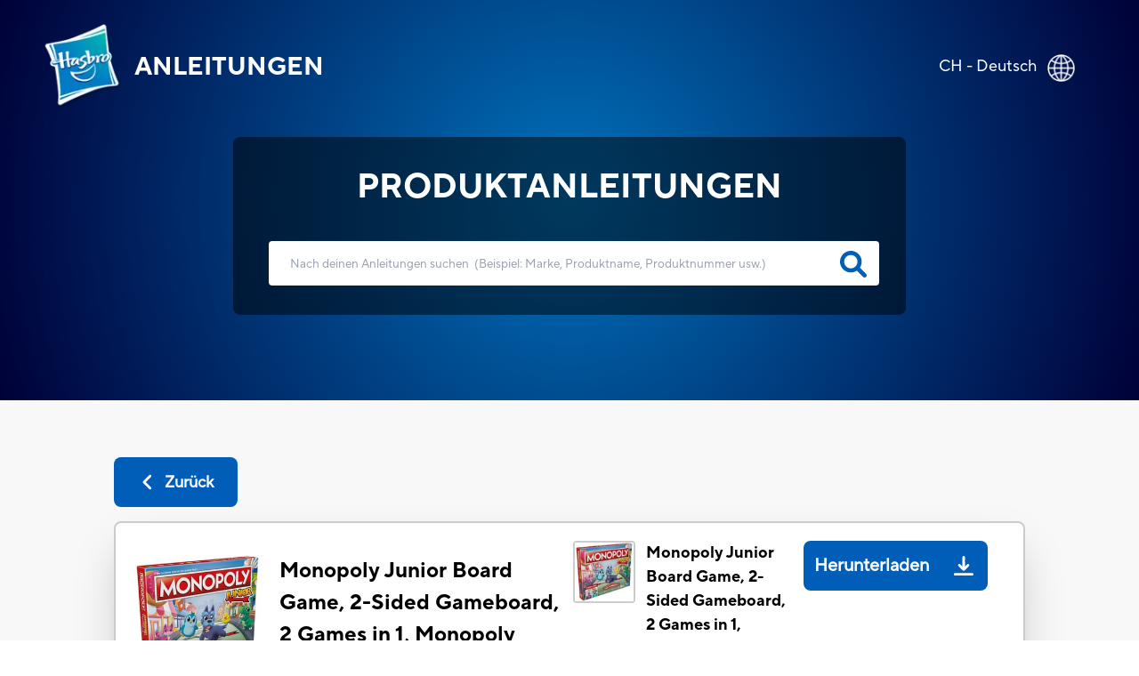

--- FILE ---
content_type: text/html; charset=utf-8
request_url: https://instructions.hasbro.com/de-ch/instruction/monopoly-junior-board-game-2-sided-gameboard-2-games-in-1-monopoly-game-for-ages-4
body_size: 55339
content:
<!DOCTYPE html><html lang="de-ch"><head><meta charSet="utf-8" data-next-head=""/><meta name="viewport" content="width=device-width, initial-scale=1" data-next-head=""/><link rel="canonical" href="https://instructions.hasbro.com/de-ch/instruction/monopoly-junior-board-game-2-sided-gameboard-2-games-in-1-monopoly-game-for-ages-4" data-next-head=""/><meta property="og:url" content="https://instructions.hasbro.com/de-ch/instruction/monopoly-junior-board-game-2-sided-gameboard-2-games-in-1-monopoly-game-for-ages-4" data-next-head=""/><link rel="icon" href="/favicon.ico" data-next-head=""/><meta property="og:site_name" content="Hasbro Instructions" data-next-head=""/><meta property="og:title" content="Spielanleitung und-regeln für Monopoly Junior Brettspiel – Hasbro" data-next-head=""/><meta property="og:description" content="Regeln und Anleitungen für Monopoly Junior. PDF-Anleitung für Monopoly Junior herunterladen und Monopoly Junior-Experte werden." data-next-head=""/><meta property="og:image" content="https://products.hasbro.com/_next/image?url=https%3A%2F%2Fwww.hasbro.com%2Fcommon%2Fproductimages%2Fde_CH%2F17175F4C737F481B97D444A68472DA91%2F2f09d242b05a03e5f4ad0acf983ce0973757cce6.jpg&amp;w=2048&amp;q=75" data-next-head=""/><title data-next-head="">Spielanleitung und-regeln für Monopoly Junior Brettspiel – Hasbro</title><meta name="Title" content="Spielanleitung und-regeln für Monopoly Junior Brettspiel – Hasbro" data-next-head=""/><meta name="Keywords" content="monopoly-junior-board-game-2-sided-gameboard-2-games-in-1-monopoly-game-for-ages-4" data-next-head=""/><meta name="Description" content="Regeln und Anleitungen für Monopoly Junior. PDF-Anleitung für Monopoly Junior herunterladen und Monopoly Junior-Experte werden." data-next-head=""/><link rel="icon" href="/favicon.ico" data-next-head=""/><link rel="preconnect" href="https://cdn.fonts.net"/><link rel="preload" href="/_next/static/chunks/72f310009fbf8196.css" as="style"/><script data-next-head="">!function(){window.semaphore=window.semaphore||[],window.ketch=function(){window.semaphore.push(arguments)};var e=new URLSearchParams(document.location.search),o=e.has("property")?e.get("property"):"website_smart_tag",n=document.createElement("script");n.type="text/javascript",n.src="https://global.ketchcdn.com/web/v3/config/hasbro/".concat(o,"/boot.js"),n.defer=n.async=!0,document.getElementsByTagName("head")[0].appendChild(n)}();</script><script>(function(w,d,s,l,i){w[l]=w[l]||[];w[l].push({'gtm.start':new Date().getTime(),event:'gtm.js'});
			var f=d.getElementsByTagName(s)[0],j=d.createElement(s),dl=l!='dataLayer'?'&l='+l:'';j.async=true;
			j.src='https://www.googletagmanager.com/gtm.js?id='+i+dl;f.parentNode.insertBefore(j,f);})(window,document,'script','dataLayer','GTM-PLJFPZM');</script><script type="application/ld+json" data-next-head="">{"@context":"https://schema.org/","@type":"Article","mainEntityOfPage":{"@type":"WebPage","@id":"https://instructions.hasbro.com/de-ch/instruction/monopoly-junior-board-game-2-sided-gameboard-2-games-in-1-monopoly-game-for-ages-4"},"headline":"Monopoly Junior Board Game, 2-Sided Gameboard, 2 Games in 1, Monopoly Game for Ages 4+","description":"Regeln und Anleitungen für Monopoly Junior. PDF-Anleitung für Monopoly Junior herunterladen und Monopoly Junior-Experte werden.","image":{"@type":"ImageObject","url":"https://products.hasbro.com/_next/image?url=https%3A%2F%2Fwww.hasbro.com%2Fcommon%2Fproductimages%2Fde_CH%2F17175F4C737F481B97D444A68472DA91%2F2f09d242b05a03e5f4ad0acf983ce0973757cce6.jpg&w=2048&q=75","width":"500","height":"500"},"author":{"@type":"Organization","name":"Hasbro Content Team"},"publisher":{"@type":"Organization","name":"Hasbro Instructions","logo":{"@type":"ImageObject","url":"https://instructions.hasbro.com/static/images/Hasbro_Logo.png","width":"","height":""}},"keywords":"monopoly-junior-board-game-2-sided-gameboard-2-games-in-1-monopoly-game-for-ages-4"}</script><script type="application/ld+json" data-next-head="">{"@context":"https://schema.org/","@type":"Website","name":"Hasbro Instructions","url":"https://instructions.hasbro.com/de-ch","potentialAction":{"@type":"SearchAction","target":"https://instructions.hasbro.com/de-ch?search={search_term_string}","query-input":"required name=search_term_string"}}</script><link href="https://cdn.fonts.net/kit/4e9865a9-673a-4ec8-95ff-af5c59d63e15/4e9865a9-673a-4ec8-95ff-af5c59d63e15.css" rel="stylesheet"/><link rel="stylesheet" href="/_next/static/chunks/72f310009fbf8196.css" data-n-g=""/><noscript data-n-css=""></noscript><script src="/_next/static/chunks/c84e228968e794b4.js" defer=""></script><script src="/_next/static/chunks/cfb0d3e7f7a2901c.js" defer=""></script><script src="/_next/static/chunks/8a8c708499a34396.js" defer=""></script><script src="/_next/static/chunks/1a5b5a726d7d2059.js" defer=""></script><script src="/_next/static/chunks/turbopack-72211f4046b486bb.js" defer=""></script><script src="/_next/static/chunks/59bbfaea8ff8feb4.js" defer=""></script><script src="/_next/static/chunks/cc28cf197b7bd7e3.js" defer=""></script><script src="/_next/static/chunks/4a237b994bc2c676.js" defer=""></script><script src="/_next/static/chunks/turbopack-cbb79cdac2a333a4.js" defer=""></script><script src="/_next/static/0bZpXd9B9gVMZ_LXbbg7n/_ssgManifest.js" defer=""></script><script src="/_next/static/0bZpXd9B9gVMZ_LXbbg7n/_buildManifest.js" defer=""></script></head><body><noscript><iframe src="https://www.googletagmanager.com/ns.html?id=GTM-PLJFPZM" height="0" width="0" style="display:none;visibility:hidden" title="GA"></iframe></noscript><div id="__next"><div><div><div class="relative"><div class="box-border absolute flex items-center justify-between w-full mx-auto pt-[4vw] sm:pt-[6vw] md:pt-[4vw] xl:pt-[2vw] 2xl:pt-[1.5vw]"><div class="flex h-[70px] md:h-[98px] w-[270px] sm:w-[350px] md:w-[570px] xl:w-[580px] 2xl:w-[600px]"><a class="flex justify-center items-center p-[1rem] pr-[0px] md:p-[2rem] xl:pl-[3rem] 2xl:pl-[4rem] text-white" href="/de-ch"><img alt="hasbro logo" loading="lazy" width="88" height="96" decoding="async" data-nimg="1" class="w-[13.75vw] h-[15vw] sm:w-[88px] sm:h-[96px]" style="color:transparent" srcSet="/_next/image?url=%2Fimages%2FLogoHasbro.png&amp;w=96&amp;q=75 1x, /_next/image?url=%2Fimages%2FLogoHasbro.png&amp;w=256&amp;q=75 2x" src="/_next/image?url=%2Fimages%2FLogoHasbro.png&amp;w=256&amp;q=75"/><h1 class="uppercase font-bold text-[21px] sm:text-[30px] md:text-[28px] lg:text-[26px] xl:text-[28px] pl-[10px] md:pl-[15px]">Anleitungen</h1></a></div><a class="pl-4 pr-5 md:pl-0 md:p-7 md:pr-10" href="/worldwide"><div class="flex justify-end pr-[0.5rem] md:pr-[2rem] text-white"><p class="pt-1 vs:pt-0 md:pt-1 xl:pt-1 2xl:pt-2 text-[10px] vs:text-[14px] md:text-[18px] text-[#FFFFFF]">CH - Deutsch</p><div class="pt-0 pl-2 md:pl-3 md:pt-1"><img alt="globe" loading="lazy" width="32" height="32" decoding="async" data-nimg="1" class="h-[29px] md:h-[31px] 2xl:h-[32px] w-[29px] md:w-[31px] 2xl:w-[32px]" style="color:transparent" srcSet="/_next/image?url=%2Fimages%2FGlobe.png&amp;w=32&amp;q=75 1x, /_next/image?url=%2Fimages%2FGlobe.png&amp;w=64&amp;q=75 2x" src="/_next/image?url=%2Fimages%2FGlobe.png&amp;w=64&amp;q=75"/></div></div></a></div><div class="bg-[#F8F8F8]"><div class="h-[370px] sm:h-[490px] md:h-[450px] lg:h-[470px] xl:h-[450px] 2xl:h-[538px] pt-[34vw] vs:pt-[30vw] sm:pt-[29vw] md:pt-[22vw] lg:pt-[18vw] xl:pt-[12vw] 3xl:pt-[230px] w-full flex-1" style="background:radial-gradient(circle farthest-corner at center center, #0072BC 0%, #000038 100%)"><div class="mx-auto relative z-50 flex h-[190px] sm:h-[230px] md:h-[200px] xl:h-[200px] 2xl:h-[258px] w-[240px] vs:w-[300px] sm:w-[80%] md:w-[500px] xl:w-[682px] 2xl:w-[1082px] justify-center"><div class="rounded-[8px] bg-opacity-70 flex flex-wrap  justify-center backdrop-brightness-50"><h2 class="uppercase pt-7 font-bold text-[#FFFFFF] text-[16px] vs:text-[18px] sm:text-[23px] md:text-[32px] xl:text-[38px] 2xl:text-[48px] ">PRODUKTANLEITUNGEN</h2><form id="searchBox" autoComplete="none" class=""><div class="flex pl-[25px] md:pl-10"><input autoComplete="off" id="search" class="h-[40px] w-[220px] vs:w-[270px] sm:w-[370px] md:h-[55px] xl:h-[50px] 2xl:h-[68px]  md:w-[500px] xl:w-[686px] 2xl:w-[986px] rounded-[4px] border-none p-[1rem] md:p-[1.5rem] lg:pr-[3rem] 2xl:pl-[3rem] text-[12px] md:text-[18px] xl:text-[13.5px] 2xl:text-[18px] text-[919191] outline-none" type="search" placeholder="Nach deinen Anleitungen suchen  (Beispiel: Marke, Produktname, Produktnummer usw.)"/><a href="/de-ch/all-instructions"><svg class="relative -left-9 md:-left-11 xl:-left-11 2xl:-left-16 top-[9px] md:top-[12px] xl:top-[11px] 2xl:top-[17px] h-[26px] md:h-[30px] xl:h-[30px] 2xl:h-[38px] w-[26px] md:w-[30px] xl:w-[30px] 2xl:w-[38px] cursor-pointer fill-[#005EB8] stroke-2" role="search icon" aria-label="search" xmlns="http://www.w3.org/2000/svg" viewBox="0 0 512 512"><path d="M500.3 443.7l-119.7-119.7c27.22-40.41 40.65-90.9 33.46-144.7C401.8 87.79 326.8 13.32 235.2 1.723C99.01-15.51-15.51 99.01 1.724 235.2c11.6 91.64 86.08 166.7 177.6 178.9c53.8 7.189 104.3-6.236 144.7-33.46l119.7 119.7c15.62 15.62 40.95 15.62 56.57 0C515.9 484.7 515.9 459.3 500.3 443.7zM79.1 208c0-70.58 57.42-128 128-128s128 57.42 128 128c0 70.58-57.42 128-128 128S79.1 278.6 79.1 208z"></path></svg></a></div></form><div class="xl:hidden w-[220px] vs:w-[250px] sm:w-[340px] md:w-auto justify-center text-[#FFFFFF] flex ">(<!-- -->Beispiel: Marke, Produktname, Produktnummer usw.<!-- -->)</div></div></div></div><div class=" mx-[6%] md:mx-[10%] 2xl:mx-[13%] py-[10%] md:py-[5%] "><a class="bg-secondary-blue text-[20px] font-bold rounded-[8px] text-[#fff] flex items-center justify-center mb-4 ml-0 xvs:w-[100px] md:w-[139px] vs:h-[43px] md:h-[56px]" href="/de-ch/all-instructions"><div><svg class="md:mr-2 h-[22px] w-[22px] fill-white" role="back button" aria-label="back icon" xmlns="http://www.w3.org/2000/svg" viewBox="0 0 256 512"><path d="M192 448c-8.188 0-16.38-3.125-22.62-9.375l-160-160c-12.5-12.5-12.5-32.75 0-45.25l160-160c12.5-12.5 32.75-12.5 45.25 0s12.5 32.75 0 45.25L77.25 256l137.4 137.4c12.5 12.5 12.5 32.75 0 45.25C208.4 444.9 200.2 448 192 448z"></path></svg></div><div class=" md:text-[18px] text-[12px]">Zurück</div></a><div class="bg-[#fff] p-5 rounded-lg border-2 border-[#ccc] shadow-2xl"><div class="border-b-2 mb-[1rem] pb-4 flex justify-center items-center "><div class="w-full"><div class="flex flex-col lg:flex-row justify-between items-center "><div class="flex  lg:justify-start mr-2 w-full lg:min-w-[40%] lg:max-w-[50%] border-b-2 lg:border-b-0 mb-[1.5rem] lg:mb-0 pb-4 lg:pb-0"><div class="grid mr-2 md:mr-5 h-[100px] md:h-[100px] lg:h-[144px] min-w-[100px] md:min-w-[100px] max-w-[100px] md:max-w-[100px] lg:min-w-[144px] lg:max-w-[144px]"><img alt="Monopoly Junior Board Game, 2-Sided Gameboard, 2 Games in 1, Monopoly Game for Ages 4+" loading="lazy" width="144" height="144" decoding="async" data-nimg="1" class="h-[100px] md:h-[100px] lg:h-[144px] w-[100px] md:w-[100px] lg:w-[144px]" style="color:transparent" srcSet="/_next/image?url=https%3A%2F%2Fproducts.hasbro.com%2F_next%2Fimage%3Furl%3Dhttps%253A%252F%252Fwww.hasbro.com%252Fcommon%252Fproductimages%252Fde_CH%252F17175F4C737F481B97D444A68472DA91%252F2f09d242b05a03e5f4ad0acf983ce0973757cce6.jpg%26w%3D2048%26q%3D75&amp;w=256&amp;q=75 1x, /_next/image?url=https%3A%2F%2Fproducts.hasbro.com%2F_next%2Fimage%3Furl%3Dhttps%253A%252F%252Fwww.hasbro.com%252Fcommon%252Fproductimages%252Fde_CH%252F17175F4C737F481B97D444A68472DA91%252F2f09d242b05a03e5f4ad0acf983ce0973757cce6.jpg%26w%3D2048%26q%3D75&amp;w=384&amp;q=75 2x" src="/_next/image?url=https%3A%2F%2Fproducts.hasbro.com%2F_next%2Fimage%3Furl%3Dhttps%253A%252F%252Fwww.hasbro.com%252Fcommon%252Fproductimages%252Fde_CH%252F17175F4C737F481B97D444A68472DA91%252F2f09d242b05a03e5f4ad0acf983ce0973757cce6.jpg%26w%3D2048%26q%3D75&amp;w=384&amp;q=75"/></div><div class=""><h1 class="text-[15px] vs:text-[18px] mb-[1rem] md:mb-[0px] md:text-[24px]  font-bold text-[#000000]">Monopoly Junior Board Game, 2-Sided Gameboard, 2 Games in 1, Monopoly Game for Ages 4+</h1><p class="text-[16px] font-normal text-[#000000] ">Monopoly<!-- --> (<!-- -->F8562<!-- -->)</p></div></div><div class="w-full lg:min-w-[40%] lg:max-w-[50%] "><div class="grid md:flex justify-stretch justify-evenly xl:justify-evenly mb-4"><div class="flex"><div class="flex  mr-3 h-[70px] min-w-[70px]"><div class="border-2 rounded-[4px] border-[#ccc]  h-[70px] w-[70px]"><img alt="Monopoly Junior Board Game, 2-Sided Gameboard, 2 Games in 1, Monopoly Game for Ages 4+" loading="lazy" width="66" height="66" decoding="async" data-nimg="1" style="color:transparent" srcSet="/_next/image?url=https%3A%2F%2Fproducts.hasbro.com%2F_next%2Fimage%3Furl%3Dhttps%253A%252F%252Fwww.hasbro.com%252Fcommon%252Fproductimages%252Fde_CH%252F17175F4C737F481B97D444A68472DA91%252F2f09d242b05a03e5f4ad0acf983ce0973757cce6.jpg%26w%3D2048%26q%3D75&amp;w=96&amp;q=75 1x, /_next/image?url=https%3A%2F%2Fproducts.hasbro.com%2F_next%2Fimage%3Furl%3Dhttps%253A%252F%252Fwww.hasbro.com%252Fcommon%252Fproductimages%252Fde_CH%252F17175F4C737F481B97D444A68472DA91%252F2f09d242b05a03e5f4ad0acf983ce0973757cce6.jpg%26w%3D2048%26q%3D75&amp;w=256&amp;q=75 2x" src="/_next/image?url=https%3A%2F%2Fproducts.hasbro.com%2F_next%2Fimage%3Furl%3Dhttps%253A%252F%252Fwww.hasbro.com%252Fcommon%252Fproductimages%252Fde_CH%252F17175F4C737F481B97D444A68472DA91%252F2f09d242b05a03e5f4ad0acf983ce0973757cce6.jpg%26w%3D2048%26q%3D75&amp;w=256&amp;q=75"/></div></div><div class="w-full"><p class=" text-[14px]  md:text-[20px] lg:text-[18px] font-bold mr-4">Monopoly Junior Board Game, 2-Sided Gameboard, 2 Games in 1, Monopoly Game for Ages 4+</p><p class="text-[10px] vs:text-[12px] md:text-[15px] lg:text-[15px] font-normal text-[#919191] ">Dateigröße<!-- --> : <!-- -->24.76 MB</p></div></div><div class="cursor-pointer mt-4 md:mt-0"><a class="Download_PDP flex md:h-[56px] w-full md:w-auto md:min-w-[150px] 2xl:w-[195px] justify-around md:justify-center  items-center rounded-[8px] bg-[#005EB8] text-white mr-5 " target="_blank" rel="noreferrer" href="/api/download/F8562_de-ch_monopoly-junior-board-game-2-sided-gameboard-2-games-in-1-monopoly-game-for-ages-4.pdf"><div class=" p-1 px-3 md:p-3 pr-1 text-center text-[20px] font-semibold">Herunterladen</div><div class="m-2 md:m-4  h-[22px] w-[22px] fill-white"><img alt="download image" loading="lazy" width="22" height="22" decoding="async" data-nimg="1" style="color:transparent" src="/images/downloadsvg.svg"/></div></a></div></div></div></div></div></div><div class="instructionDesc"><h2 class="mb-[2rem] pt-4 text-[24px] text-secondary-blue font-extrabold  break-all md:break-normal">PRODUKTINFORMATIONEN</h2><div class="hasbro-blue mt-4 text-[16px] md:text-[18px] text-[#000000]  leading-[27px] break-words"><p>Monopoly Junior 2-in-1 ist ein Spiel für kleine Kaufleute, das mitwächst! Der doppelseitige Spielplan bietet 2 Spielniveaus, damit Familien genau das für sie passende Spiel auswählen können. Niveau 1 ist für Kinder von 4–5 Jahren geeignet und hilft ihnen, das Zuordnen und Zählen zu üben, während sie Spielfelder abzählen, Bilder zuordnen und Grundstücke kaufen. Der Spieler mit den meisten Grundstücken gewinnt! Bereit für das nächste Niveau? Dazu wird nur der Spielplan auf die Seite mit Niveau 2 umgedreht, welches für Kinder ab 6 Lese- und einfache Rechenfähigkeiten fördert. Hier sind kindgerechte Felder zu finden, Grundstücke können gekauft und Miete kassiert werden! Der Spieler mit dem meisten Geld gewinnt das Spiel. Für jedes Spielniveau werden anderes Spielgeld, andere Karten und eigene Spielregeln verwendet. Zur Auswahl stehen 6 niedliche Spielfiguren: Pinguin, Auto, Quietscheente, Hund, Katze und der kleine T-Rex. Ein abwechslungsreiches Vorschulspiel für Kinderbesuche und Spielenachmittage. Die Titel Hasbro, Hasbro Gaming und Monopoly sowie die dazugehörigen Logos, die Gestaltung des Spielplans, die vier Eckfelder, Name und Figur des Mr. Monopoly sowie alle Elemente des Spielplans und des Spielzubehörs sind eingetragene Marken von Hasbro, Inc. für das Monopoly-Gesellschaftsspiel inklusive Spielausstattung.</p>
<ul>
  <li>2-IN-1 MONOPOLY SPIEL: Das Spiel für kleine Kaufleute, das mitwächst! Dieses Monopoly Junior Spiel bietet mit einem doppelseitigen Spielplan und 2 Monopoly Spielen mit 2 Schwierigkeitsstufen doppelten Spaß</li>
  <li>MONOPOLY SPIEL FÜR JÜNGERE KINDER: Eine tolle Möglichkeit, um Kinder an das beliebte Monopoly Spiel heranzuführen. Es hat einen verkürzten und vereinfachten Spielablauf, kinderfreundliche Orte und 6 niedliche Spielfiguren</li>
  <li>2 NIVEAUS FÜR SPIELSPASS, DER MITWÄCHST: Es stehen 2 Spielniveaus zur Auswahl: Niveau 1 eignet sich für 4–5 Jährige. Auf der anderen Spielplanseite befindet sich Niveau 2, für Kinder ab 6 Jahren. Für jedes Niveau ist anderes Spielgeld vorgesehen</li>
  <li>ZÄHLEN UND ZUORDNEN: Im Niveau 1 ziehen die Kinder um den Spielplan und kaufen dabei Grundstücke, zählen Spielfelder ab und müssen passende Bilder zuordnen. Der Spieler mit den meisten Grundstücken gewinnt</li>
  <li>LESEN UND EINFACHES RECHNEN: Im Niveau 2 werden die Kinder ermutigt, ihre Lese- und Rechenfertigkeiten zu benutzen. Sie können ihr Monopol Spielgeld zählen, es ausgeben und versuchen, mehr zu sammeln. Der Spieler mit dem meisten Geld gewinnt das Spiel</li>
  <li>FÜR EINEN FAMILIENSPIELEABEND: Dieses unterhaltsame Spiel für Vorschulkinder eignet sich prima als Geburtstags- oder Weihnachtsgeschenk für Kinder ab 4 Jahren. Es ist ein tolles Kinderspiel für eine Spielverabredung oder einen Familien-Spieletag</li>
  <li>Ab 4 Jahren geeignet&nbsp;</li>
</ul>
<p>Für 2 bis 6 Spieler.&nbsp;</p>
<p>ACHTUNG: Erstickungsgefahr: Kleinteile. Für Kinder unter 3 Jahren nicht geeignet.&nbsp;</p>
<p>Zusammenbau durch Erwachsene erforderlich.</p>
<ul>
  <li>Enthält doppelseitigen Spielplan, 6 Spielfiguren, 6 Figurenkarten, 16 Besitzrechtkarten, &nbsp;20 Ereigniskarten Niveau 1, 20 Ereigniskarten Niveau 2, 72 Besitzmarken (12 für jede Spielfigur), 1 Würfel, 1 Satz Spielgeld (90 Scheine mit Wert 1, 90 Scheine mit Wert 5).</li>
</ul></div><div class="mt-5 justify-evenly items-center "><p class="break-all md:break-normal "><svg class="w-[20px] mr-[0.5rem]" role="Exclamation mark" aria-label="exclamation" fill="rgb(255, 221, 87)" xmlns="http://www.w3.org/2000/svg" viewBox="0 0 20 20"><path fill-rule="evenodd" d="M8.257 3.099c.765-1.36 2.722-1.36 3.486 0l5.58 9.92c.75 1.334-.213 2.98-1.742 2.98H4.42c-1.53 0-2.493-1.646-1.743-2.98l5.58-9.92zM11 13a1 1 0 11-2 0 1 1 0 012 0zm-1-8a1 1 0 00-1 1v3a1 1 0 002 0V6a1 1 0 00-1-1z" clip-rule="evenodd"></path></svg>Einige unserer alten oder früheren Versionen von Spielzeug- und Spielanleitungen sind möglicherweise schwieriger zu entziffern oder weniger klar. Wenn Sie Bedenken oder Fragen haben, wenden Sie sich bitte an unsere Consumer Care-Abteilung unter<!-- --> <a target="_blank" class="cursor-pointer text-links-blue  ConsumerCare" href="https://consumercare.hasbro.com/de-ch?utm_source=instructions_detailpageproductinfo&amp;utm_medium=referral&amp;utm_campaign=internal_referral">https://consumercare.hasbro.com/de-ch</a></p></div></div><div class="grid grid-cols-2 md:flex my-8"><div class="md:mr-4"><div class="mr-4 "><div class="border-2 rounded-[4px] border-[#ccc] h-[100px] md:h-[250px] lg:h-[300px] 2xl:h-[358px] w-[100px] md:w-[250px] lg:w-[300px] 2xl:w-[358px]"><img alt="Monopoly Junior Board Game, 2-Sided Gameboard, 2 Games in 1, Monopoly Game for Ages 4+" loading="lazy" width="358" height="358" decoding="async" data-nimg="1" class="max-w-[100%]" style="color:transparent" srcSet="/_next/image?url=https%3A%2F%2Fproducts.hasbro.com%2F_next%2Fimage%3Furl%3Dhttps%253A%252F%252Fwww.hasbro.com%252Fcommon%252Fproductimages%252Fde_CH%252F17175F4C737F481B97D444A68472DA91%252F2f09d242b05a03e5f4ad0acf983ce0973757cce6.jpg%26w%3D2048%26q%3D75&amp;w=384&amp;q=75 1x, /_next/image?url=https%3A%2F%2Fproducts.hasbro.com%2F_next%2Fimage%3Furl%3Dhttps%253A%252F%252Fwww.hasbro.com%252Fcommon%252Fproductimages%252Fde_CH%252F17175F4C737F481B97D444A68472DA91%252F2f09d242b05a03e5f4ad0acf983ce0973757cce6.jpg%26w%3D2048%26q%3D75&amp;w=750&amp;q=75 2x" src="/_next/image?url=https%3A%2F%2Fproducts.hasbro.com%2F_next%2Fimage%3Furl%3Dhttps%253A%252F%252Fwww.hasbro.com%252Fcommon%252Fproductimages%252Fde_CH%252F17175F4C737F481B97D444A68472DA91%252F2f09d242b05a03e5f4ad0acf983ce0973757cce6.jpg%26w%3D2048%26q%3D75&amp;w=750&amp;q=75"/></div></div><div class="grid w-[100px] md:w-[250px] lg:w-[300px] 2xl:w-[358px]"><h3 class=" text-[14px]  md:text-[20px] lg:text-[18px] font-bold mt-4">Monopoly Junior Board Game, 2-Sided Gameboard, 2 Games in 1, Monopoly Game for Ages 4+</h3><div class="grid md:flex justify-between mt-3"><p class="flex items-center mr-[1rem] text-[10px] vs:text-[12px] md:text-[15px] mt-5 md:mt-2 lg:mt-2 font-normal text-[#919191] ">Dateigröße<!-- --> : <!-- -->24.76 MB</p><div class="cursor-pointer mt-4 md:mt-0 "><a class="Download_PDP flex  2xl:h-[56px] md:min-w-[150px]  2xl:w-[195px] justify-center items-center rounded-[8px] bg-[#005EB8] text-white" target="_blank" rel="noreferrer" href="/api/download/F8562_de-ch_monopoly-junior-board-game-2-sided-gameboard-2-games-in-1-monopoly-game-for-ages-4.pdf"><div class="p-1 md:p-2 lg:p-3 pr-1 text-center text-[13px] vs:text-[16px] md:text-[16px]  lg:text-[20px] font-semibold">Herunterladen</div><div class="m-2 md:m-4  h-[22px] w-[22px] fill-white"><img alt="download image" loading="lazy" width="22" height="22" decoding="async" data-nimg="1" style="color:transparent" src="/images/downloadsvg.svg"/></div></a></div></div></div></div></div><div id="faq" class="grid pb-4 border-t-2 "><h2 class="mb-[2rem] pt-4 text-[24px] text-secondary-blue font-extrabold ">FAQs ZU PRODUKTEN</h2><div class="mb-6 ">Alles, was du über das Produkt wissen musst. Du findest die gewünschten Antworten nicht? Dann kontaktiere <!-- --> <a target="_blank" class="cursor-pointer text-links-blue  PhoneDirectory" href="https://consumercare.hasbro.com/de-ch?utm_source=instructions_detailpageproductfaq&amp;utm_medium=referral&amp;utm_campaign=internal_referral"> <!-- -->uns ganz einfach.</a></div></div></div></div></div><div class=" text-[#fff] relative bottom-0 grid md:flex items-center w-full md:h-[330px] lg:h-[225px] xl:h-[195px] 2xl:h-[162px] bg-primary-blue"><div class="2xl:w-[72px] 2xl:h-[67px] m-[2rem] md:mx-[2rem] lg:mx-[3rem] 2xl:mx-[4rem]"><img alt="Hasbro Logo" loading="lazy" width="57" height="67" decoding="async" data-nimg="1" class="w-[57px] h-[67px] max-w-[100%] md:w-[6.92vw] md:h-[6.2vw] xl:w-[57px] xl:h-[67px] xl:max-w-[150%] " style="color:transparent" srcSet="/_next/image?url=%2Fimages%2Fhasbro.webp&amp;w=64&amp;q=75 1x, /_next/image?url=%2Fimages%2Fhasbro.webp&amp;w=128&amp;q=75 2x" src="/_next/image?url=%2Fimages%2Fhasbro.webp&amp;w=128&amp;q=75"/></div><div class="mx-[2rem] md:mx-0  grid md:w-full "><ul class="grid flex-wrap mb-6 uppercase cursor-pointer md:inline-flex md:mb-2"><li class="
                                                pr-[1rem] mr-[1rem] mb-[5px] md:border-r-[2px] font-bold leading-[22px] text-[16px]
                                                    block
                                            "><a id="Footer_Links" href="https://shop.hasbro.com/de-ch/where-to-buy?utm_source=instructions_footer&amp;utm_medium=referral&amp;utm_campaign=internal_referral" rel="noreferrer" target="_blank">Händlersuche</a></li><li class="
                                                pr-[1rem] mr-[1rem] mb-[5px] md:border-r-[2px] font-bold leading-[22px] text-[16px]
                                                    hidden
                                            "><a id="Footer_Links" href="/de-ch/sitemap.xml" rel="noreferrer" target="_blank">SiteMap</a></li><li class="
                                                pr-[1rem] mr-[1rem] mb-[5px] md:border-r-[2px] font-bold leading-[22px] text-[16px]
                                                    block
                                            "><a id="Footer_Links" href="https://consumercare.hasbro.com/de-ch?utm_source=instructions_footer&amp;utm_medium=referral&amp;utm_campaign=internal_referral" rel="noreferrer" target="_blank">Verbraucherservice</a></li><li class="
                                                pr-[1rem] mr-[1rem] mb-[5px] md:border-r-[2px] font-bold leading-[22px] text-[16px]
                                                    block
                                            "><a id="Footer_Links" href="https://docs.hasbro.com/de-ch/legal/privacy" rel="noreferrer" target="_blank">Datenschutzerklärung</a></li><li class="
                                                pr-[1rem] mr-[1rem] mb-[5px] md:border-r-[2px] font-bold leading-[22px] text-[16px]
                                                    block
                                            "><a id="Footer_Links" href="https://docs.hasbro.com/de-ch/legal/terms" rel="noreferrer" target="_blank">Nutzungsbedingungen</a></li><li class="
                                                pr-[1rem] mr-[1rem] mb-[5px] md:border-r-[2px] font-bold leading-[22px] text-[16px]
                                                    block
                                            "><a id="Footer_Links" href="https://docs.hasbro.com/de-ch/legal/cookie-policy" rel="noreferrer" target="_blank">Cookie-Richtlinie</a></li><li class="
                                                pr-[1rem] mr-[1rem] mb-[5px] md:border-r-[2px] font-bold leading-[22px] text-[16px]
                                                    block
                                            "><a id="Footer_Links" href="https://docs.hasbro.com/de-ch/legal/impressum" rel="noreferrer" target="_blank">Impressum</a></li><li class="
                                                pr-[1rem] mr-[1rem] mb-[5px] md:border-r-[2px] font-bold leading-[22px] text-[16px]
                                                    block
                                            "><a id="Footer_Links" href="https://docs.hasbro.com/upload/legal/Responsible_disclosure_2020_GER.pdf" rel="noreferrer" target="_blank">Richtlinie zur verantwortungsvollen Offenlegung</a></li><li class="
                                                pr-[1rem] mr-[1rem] mb-[5px] md:border-r-[2px] font-bold leading-[22px] text-[16px]
                                                    block
                                            "><a id="Footer_Links" href="https://consumercare.hasbro.com/de-de?utm_source=instructions_footer&amp;utm_medium=referral&amp;utm_campaign=internal_referral" rel="noreferrer" target="_blank">Unternehmen</a></li><li class="
                                                pr-[1rem] mr-[1rem] mb-[5px] font-bold leading-[22px] text-[16px]
                                                    block
                                            "><a id="Footer_Links" href="#" rel="noreferrer" target="_self">Ihre Datenschutzwahlen</a></li></ul><div class="uppercase text-[16px] mb-6 md:mb-2 ">Produkte sind nicht überall erhältlich.</div><div class="leading-[20px] text-[14px] md:mr-[2rem] mb-4 md:mb-0"><p>©&nbsp;undefined Hasbro. Alle Rechte vorbehalten. Alle Audio-, Bild- und Textinhalte auf dieser Website (einschließlich aller Namen, Charaktere, Bilder, Marken und Logos) sind durch Warenzeichen, Urheberrechte und andere geistige Eigentumsrechte von Hasbro oder seinen Tochtergesellschaften, Lizenzgebern, Lizenznehmern, Lieferanten und Rechenschaften geschützt.</p></div></div></div></div></div></div></div><script id="__NEXT_DATA__" type="application/json">{"props":{"pageProps":{"locale":"de-ch","instructions":{"filtered_instructions":[[{"brand":"Monopoly","sku":"F8562","name":"Monopoly Junior Board Game, 2-Sided Gameboard, 2 Games in 1, Monopoly Game for Ages 4+","description":"\u003cp\u003eMonopoly Junior 2-in-1 ist ein Spiel für kleine Kaufleute, das mitwächst! Der doppelseitige Spielplan bietet 2 Spielniveaus, damit Familien genau das für sie passende Spiel auswählen können. Niveau 1 ist für Kinder von 4–5 Jahren geeignet und hilft ihnen, das Zuordnen und Zählen zu üben, während sie Spielfelder abzählen, Bilder zuordnen und Grundstücke kaufen. Der Spieler mit den meisten Grundstücken gewinnt! Bereit für das nächste Niveau? Dazu wird nur der Spielplan auf die Seite mit Niveau 2 umgedreht, welches für Kinder ab 6 Lese- und einfache Rechenfähigkeiten fördert. Hier sind kindgerechte Felder zu finden, Grundstücke können gekauft und Miete kassiert werden! Der Spieler mit dem meisten Geld gewinnt das Spiel. Für jedes Spielniveau werden anderes Spielgeld, andere Karten und eigene Spielregeln verwendet. Zur Auswahl stehen 6 niedliche Spielfiguren: Pinguin, Auto, Quietscheente, Hund, Katze und der kleine T-Rex. Ein abwechslungsreiches Vorschulspiel für Kinderbesuche und Spielenachmittage. Die Titel Hasbro, Hasbro Gaming und Monopoly sowie die dazugehörigen Logos, die Gestaltung des Spielplans, die vier Eckfelder, Name und Figur des Mr. Monopoly sowie alle Elemente des Spielplans und des Spielzubehörs sind eingetragene Marken von Hasbro, Inc. für das Monopoly-Gesellschaftsspiel inklusive Spielausstattung.\u003c/p\u003e\n\u003cul\u003e\n  \u003cli\u003e2-IN-1 MONOPOLY SPIEL: Das Spiel für kleine Kaufleute, das mitwächst! Dieses Monopoly Junior Spiel bietet mit einem doppelseitigen Spielplan und 2 Monopoly Spielen mit 2 Schwierigkeitsstufen doppelten Spaß\u003c/li\u003e\n  \u003cli\u003eMONOPOLY SPIEL FÜR JÜNGERE KINDER: Eine tolle Möglichkeit, um Kinder an das beliebte Monopoly Spiel heranzuführen. Es hat einen verkürzten und vereinfachten Spielablauf, kinderfreundliche Orte und 6 niedliche Spielfiguren\u003c/li\u003e\n  \u003cli\u003e2 NIVEAUS FÜR SPIELSPASS, DER MITWÄCHST: Es stehen 2 Spielniveaus zur Auswahl: Niveau 1 eignet sich für 4–5 Jährige. Auf der anderen Spielplanseite befindet sich Niveau 2, für Kinder ab 6 Jahren. Für jedes Niveau ist anderes Spielgeld vorgesehen\u003c/li\u003e\n  \u003cli\u003eZÄHLEN UND ZUORDNEN: Im Niveau 1 ziehen die Kinder um den Spielplan und kaufen dabei Grundstücke, zählen Spielfelder ab und müssen passende Bilder zuordnen. Der Spieler mit den meisten Grundstücken gewinnt\u003c/li\u003e\n  \u003cli\u003eLESEN UND EINFACHES RECHNEN: Im Niveau 2 werden die Kinder ermutigt, ihre Lese- und Rechenfertigkeiten zu benutzen. Sie können ihr Monopol Spielgeld zählen, es ausgeben und versuchen, mehr zu sammeln. Der Spieler mit dem meisten Geld gewinnt das Spiel\u003c/li\u003e\n  \u003cli\u003eFÜR EINEN FAMILIENSPIELEABEND: Dieses unterhaltsame Spiel für Vorschulkinder eignet sich prima als Geburtstags- oder Weihnachtsgeschenk für Kinder ab 4 Jahren. Es ist ein tolles Kinderspiel für eine Spielverabredung oder einen Familien-Spieletag\u003c/li\u003e\n  \u003cli\u003eAb 4 Jahren geeignet\u0026nbsp;\u003c/li\u003e\n\u003c/ul\u003e\n\u003cp\u003eFür 2 bis 6 Spieler.\u0026nbsp;\u003c/p\u003e\n\u003cp\u003eACHTUNG: Erstickungsgefahr: Kleinteile. Für Kinder unter 3 Jahren nicht geeignet.\u0026nbsp;\u003c/p\u003e\n\u003cp\u003eZusammenbau durch Erwachsene erforderlich.\u003c/p\u003e\n\u003cul\u003e\n  \u003cli\u003eEnthält doppelseitigen Spielplan, 6 Spielfiguren, 6 Figurenkarten, 16 Besitzrechtkarten, \u0026nbsp;20 Ereigniskarten Niveau 1, 20 Ereigniskarten Niveau 2, 72 Besitzmarken (12 für jede Spielfigur), 1 Würfel, 1 Satz Spielgeld (90 Scheine mit Wert 1, 90 Scheine mit Wert 5).\u003c/li\u003e\n\u003c/ul\u003e","slug":"monopoly-junior-board-game-2-sided-gameboard-2-games-in-1-monopoly-game-for-ages-4","thumbnail":"https://products.hasbro.com/_next/image?url=https%3A%2F%2Fwww.hasbro.com%2Fcommon%2Fproductimages%2Fde_CH%2F17175F4C737F481B97D444A68472DA91%2F2f09d242b05a03e5f4ad0acf983ce0973757cce6.jpg\u0026w=2048\u0026q=75","pdf":[{"url":"https://assets-us-01.kc-usercontent.com:443/500e0a65-283d-00ef-33b2-7f1f20488fe2/67391bfa-f2f7-460b-b09f-18eddf7f1b22/F85621002_INST_MN_JUNIOR_FAR.pdf","size":25964067}],"metatitle":"Spielanleitung und-regeln für Monopoly Junior Brettspiel – Hasbro","metadescription":"Regeln und Anleitungen für Monopoly Junior. PDF-Anleitung für Monopoly Junior herunterladen und Monopoly Junior-Experte werden.","faqs":{"name":"Instruction Product FAQs","type":"modular_content","value":[],"linkedItems":[]}}]],"filtered_length":1,"search_instructions":[{"sku":"E2489","slug":"ach-du-kacke","brand":"Hasbro Games","name":"Ach du Kacke!","faq":{"name":"Instruction Product FAQs","type":"modular_content","value":[],"linkedItems":[]}},{"sku":"F4541","slug":"avalon-hill-betrayal-at-house-on-the-hill-3-edition-deutsche-ausgabe","brand":"Avalon Hill","name":"Avalon Hill Betrayal at House on the Hill 3. Edition (deutsche Ausgabe)","faq":{"name":"Instruction Product FAQs","type":"modular_content","value":[],"linkedItems":[]}},{"sku":"F2847","slug":"avalon-hill-heroquest-game-system-fantasy-miniature-dungeon-crawler-tabletop-adventure-game-ages-14-and-up-2-5-players","brand":"Avalon Hill","name":"HeroQuest Basisspiel","faq":{"name":"Instruction Product FAQs","type":"modular_content","value":[],"linkedItems":[]}},{"sku":"E0559","slug":"avengers-6-thanos-battle-set","brand":"Marvel","name":"Avengers 6'' Thanos Battle-Set","faq":{"name":"Instruction Product FAQs","type":"modular_content","value":[],"linkedItems":[]}},{"sku":"E0567","slug":"avengers-assembler-gear-captain-america","brand":"Marvel","name":"Avengers Assembler Gear Captain America","faq":{"name":"Instruction Product FAQs","type":"modular_content","value":[],"linkedItems":[]}},{"sku":"E0612","slug":"avengers-assembler-gear-hulk","brand":"Marvel","name":"Avengers Assembler Gear Hulk","faq":{"name":"Instruction Product FAQs","type":"modular_content","value":[],"linkedItems":[]}},{"sku":"E0562","slug":"avengers-assembler-gear-iron-man","brand":"Marvel","name":"Avengers Assembler Gear Iron Man","faq":{"name":"Instruction Product FAQs","type":"modular_content","value":[],"linkedItems":[]}},{"sku":"E2134","slug":"avengers-assembler-gear-spider-man","brand":"Marvel","name":"Avengers Assembler Gear Spider-Man","faq":{"name":"Instruction Product FAQs","type":"modular_content","value":[],"linkedItems":[]}},{"sku":"E0617","slug":"avengers-elektronische-axt","brand":"Marvel","name":"Avengers Elektronische Axt","faq":{"name":"Instruction Product FAQs","type":"modular_content","value":[],"linkedItems":[]}},{"sku":"E4929","slug":"avengers-feature-figur-iron-man","brand":"Marvel","name":"Avengers Feature Figur IRON MAN","faq":{"name":"Instruction Product FAQs","type":"modular_content","value":[],"linkedItems":[]}},{"sku":"E0849","slug":"avengers-hero-vision-ar-iron-man-helm","brand":"Marvel","name":"Avengers Hero Vision AR Iron Man Helm","faq":{"name":"Instruction Product FAQs","type":"modular_content","value":[],"linkedItems":[]}},{"sku":"E0491","slug":"avengers-legends-gear-infinity-handschuh","brand":"Marvel","name":"Avengers Legends Gear Infinity Handschuh","faq":{"name":"Instruction Product FAQs","type":"modular_content","value":[],"linkedItems":[]}},{"sku":"E3310","slug":"avengers-titan-hero-power-fx-2-0-ant-man","brand":"Marvel","name":"Avengers Titan Hero Power FX 2.0 ANT MAN","faq":{"name":"Instruction Product FAQs","type":"modular_content","value":[],"linkedItems":[]}},{"sku":"E3307","slug":"avengers-titan-hero-power-fx-2-0-captain-marvel","brand":"Marvel","name":"Avengers Titan Hero Power FX 2.0 Captain Marvel","faq":{"name":"Instruction Product FAQs","type":"modular_content","value":[],"linkedItems":[]}},{"sku":"E3298","slug":"avengers-titan-hero-power-fx-2-0-iron-man","brand":"Marvel","name":"Avengers Titan Hero Power FX 2.0 Iron Man","faq":{"name":"Instruction Product FAQs","type":"modular_content","value":[],"linkedItems":[]}},{"sku":"E3306","slug":"avengers-titan-hero-power-fx-2-hero-black-panther","brand":"Marvel","name":"Avengers Titan Hero Power FX 2 Hero Black Panther","faq":{"name":"Instruction Product FAQs","type":"modular_content","value":[],"linkedItems":[]}},{"sku":"E0614","slug":"avengers-titan-hero-power-fx-black-widow-mit-power-fx-pack","brand":"Marvel","name":"Avengers Titan Hero Power FX Black Widow mit Power FX Pack","faq":{"name":"Instruction Product FAQs","type":"modular_content","value":[],"linkedItems":[]}},{"sku":"E0607","slug":"avengers-titan-hero-power-fx-captain-america-mit-power-fx-pack","brand":"Marvel","name":"Avengers Titan Hero Power FX Captain America mit Power FX Pack","faq":{"name":"Instruction Product FAQs","type":"modular_content","value":[],"linkedItems":[]}},{"sku":"E0606","slug":"avengers-titan-hero-power-fx-iron-man-mit-power-fx-pack","brand":"Marvel","name":"Avengers Titan Hero Power FX Iron Man mit Power FX Pack","faq":{"name":"Instruction Product FAQs","type":"modular_content","value":[],"linkedItems":[]}},{"sku":"E0608","slug":"avengers-titan-hero-power-fx-spider-man-mit-power-fx-pack","brand":"Marvel","name":"Avengers Titan Hero Power FX Spider-Man mit Power FX Pack","faq":{"name":"Instruction Product FAQs","type":"modular_content","value":[],"linkedItems":[]}},{"sku":"E0611","slug":"avengers-titan-hero-power-fx-star-lord-mit-power-fx-pack","brand":"Marvel","name":"Avengers Titan Hero Power FX Star-Lord mit Power FX Pack","faq":{"name":"Instruction Product FAQs","type":"modular_content","value":[],"linkedItems":[]}},{"sku":"E0616","slug":"avengers-titan-hero-power-fx-thor-mit-power-fx-pack","brand":"Marvel","name":"Avengers Titan Hero Power FX Thor mit Power FX Pack","faq":{"name":"Instruction Product FAQs","type":"modular_content","value":[],"linkedItems":[]}},{"sku":"E8199","slug":"baby-alive-baby-grows-up-happy-happy-hope-oder-merry-meadow","brand":"Baby Alive","name":"Baby Alive Baby Grows Up (Happy) - Happy Hope oder Merry Meadow","faq":{"name":"Instruction Product FAQs","type":"modular_content","value":[],"linkedItems":[]}},{"sku":"E3694","slug":"baby-alive-baby-nudelspass-blondhaarig","brand":"Baby Alive","name":"Baby Alive Baby Nudelspaß (blondhaarig)","faq":{"name":"Instruction Product FAQs","type":"modular_content","value":[],"linkedItems":[]}},{"sku":"C0957","slug":"baby-alive-baby-schnupfnaschen","brand":"Baby Alive","name":"Baby Alive Baby Schnupfnäschen","faq":{"name":"Instruction Product FAQs","type":"modular_content","value":[],"linkedItems":[]}},{"sku":"E3693","slug":"baby-alive-baby-wassernixe-blondhaarig","brand":"Baby Alive","name":"Baby Alive Baby Wassernixe (blondhaarig)","faq":{"name":"Instruction Product FAQs","type":"modular_content","value":[],"linkedItems":[]}},{"sku":"C2697","slug":"baby-alive-futterspass-lily-blondhaarig","brand":"Baby Alive","name":"Baby Alive Fütterspaß Lily (blondhaarig)","faq":{"name":"Instruction Product FAQs","type":"modular_content","value":[],"linkedItems":[]}},{"sku":"E5241","slug":"baby-alive-haarzauber-baby-mit-blondem-haar","brand":"Baby Alive","name":"Baby Alive Haarzauber Baby mit blondem Haar","faq":{"name":"Instruction Product FAQs","type":"modular_content","value":[],"linkedItems":[]}},{"sku":"E9427","slug":"baby-alive-hupfendes-kicher-baby-frosch-outfit-blondhaarig","brand":"Baby Alive","name":"Baby Alive Hüpfendes Kicher-Baby, Frosch-Outfit, blondhaarig","faq":{"name":"Instruction Product FAQs","type":"modular_content","value":[],"linkedItems":[]}},{"sku":"E0586","slug":"baby-alive-kleine-smoothie-puppe","brand":"Baby Alive","name":"Baby Alive Kleine Smoothie Puppe","faq":{"name":"Instruction Product FAQs","type":"modular_content","value":[],"linkedItems":[]}},{"sku":"E3690","slug":"baby-alive-susses-schnullerbaby-blondhaarig","brand":"Baby Alive","name":"Baby Alive Süßes Schnullerbaby (blondhaarig)","faq":{"name":"Instruction Product FAQs","type":"modular_content","value":[],"linkedItems":[]}},{"sku":"E0609","slug":"baby-alive-topfchentanz","brand":"Baby Alive","name":"Baby Alive Töpfchentanz","faq":{"name":"Instruction Product FAQs","type":"modular_content","value":[],"linkedItems":[]}},{"sku":"F0086","slug":"baskettack","brand":"Hasbro Games","name":"Baskettack","faq":{"name":"Instruction Product FAQs","type":"modular_content","value":[],"linkedItems":[]}},{"sku":"F8252","slug":"battleship-grab-and-go-game-for-ages-7-and-up-portable-game-for-2-players-travel-game","brand":"Hasbro Games","name":"Flottenmanöver Kompakt","faq":{"name":"Instruction Product FAQs","type":"modular_content","value":[],"linkedItems":[]}},{"sku":"G0165","slug":"betrayal-deck-of-lost-souls-card-game-tarot-inspired-secret-roles-game-strategy-games-for-ages-12","brand":"Avalon Hill","name":"Betrayal Die verlorenen Seelen","faq":{"name":"Instruction Product FAQs","type":"modular_content","value":[],"linkedItems":[]}},{"sku":"E1033","slug":"bey-doomscizor-d3","brand":"Beyblade","name":"BEY DOOMSCIZOR D3","faq":{"name":"Instruction Product FAQs","type":"modular_content","value":[],"linkedItems":[]}},{"sku":"E1056","slug":"bey-luinor-l2","brand":"Beyblade","name":"BEY LUINOR L2","faq":{"name":"Instruction Product FAQs","type":"modular_content","value":[],"linkedItems":[]}},{"sku":"E1032","slug":"bey-sst-chronos-c3","brand":"Beyblade","name":"BEY SST CHRONOS C3","faq":{"name":"Instruction Product FAQs","type":"modular_content","value":[],"linkedItems":[]}},{"sku":"E1038","slug":"bey-sst-fafnir-f3","brand":"Beyblade","name":"BEY SST FAFNIR F3","faq":{"name":"Instruction Product FAQs","type":"modular_content","value":[],"linkedItems":[]}},{"sku":"E1029","slug":"bey-sst-fafnir-f3","brand":"Beyblade","name":"BEY SST FAFNIR F3","faq":{"name":"Instruction Product FAQs","type":"modular_content","value":[],"linkedItems":[]}},{"sku":"E1031","slug":"bey-sst-spryzen-s3","brand":"Beyblade","name":"BEY SST SPRYZEN S3","faq":{"name":"Instruction Product FAQs","type":"modular_content","value":[],"linkedItems":[]}},{"sku":"E1035","slug":"bey-sst-xcalius-x3","brand":"Beyblade","name":"BEY SST XCALIUS X3","faq":{"name":"Instruction Product FAQs","type":"modular_content","value":[],"linkedItems":[]}},{"sku":"E0724","slug":"beyblade-burst-dual-threat-launcher","brand":"Beyblade","name":"Beyblade Burst Dual Threat Launcher","faq":{"name":"Instruction Product FAQs","type":"modular_content","value":[],"linkedItems":[]}},{"sku":"E3630","slug":"beyblade-burst-precision-strike-launcher","brand":"Beyblade","name":"Beyblade Burst Precision Strike Launcher","faq":{"name":"Instruction Product FAQs","type":"modular_content","value":[],"linkedItems":[]}},{"sku":"F4549","slug":"beyblade-burst-pro-series-ace-dragon-starter-pack","brand":"Beyblade","name":"Beyblade Burst Pro Series Ace Dragon Starter Pack","faq":{"name":"Instruction Product FAQs","type":"modular_content","value":[],"linkedItems":[]}},{"sku":"F2331","slug":"beyblade-burst-pro-series-cho-z-achilles-starter-pack","brand":"Beyblade","name":"Beyblade Burst Pro Series Cho-Z Achilles Starter Pack","faq":{"name":"Instruction Product FAQs","type":"modular_content","value":[],"linkedItems":[]}},{"sku":"F2330","slug":"beyblade-burst-pro-series-cho-z-valtryek-starter-pack","brand":"Beyblade","name":"Beyblade Burst Pro Series Cho-Z Valtryek Starter Pack","faq":{"name":"Instruction Product FAQs","type":"modular_content","value":[],"linkedItems":[]}},{"sku":"F2332","slug":"beyblade-burst-pro-series-command-dragon-starter-pack","brand":"Beyblade","name":"Beyblade Burst Pro Series Command Dragon Starter Pack","faq":{"name":"Instruction Product FAQs","type":"modular_content","value":[],"linkedItems":[]}},{"sku":"F2292","slug":"beyblade-burst-pro-series-elite-champions-pro-set","brand":"Beyblade","name":"Beyblade Burst Pro Series Elite Champions Pro Set","faq":{"name":"Instruction Product FAQs","type":"modular_content","value":[],"linkedItems":[]}},{"sku":"F3319","slug":"beyblade-burst-pro-series-evo-elite-champions-pro-set","brand":"Beyblade","name":"Beyblade Burst Pro Series Evo Elite Champions Pro Set","faq":{"name":"Instruction Product FAQs","type":"modular_content","value":[],"linkedItems":[]}},{"sku":"F4553","slug":"beyblade-burst-pro-series-harmony-pegasus-starter-pack","brand":"Beyblade","name":"Beyblade Burst Pro Series Harmony Pegasus Starter Pack","faq":{"name":"Instruction Product FAQs","type":"modular_content","value":[],"linkedItems":[]}},{"sku":"F2335","slug":"beyblade-burst-pro-series-judgement-joker-starter-pack","brand":"Beyblade","name":"Beyblade Burst Pro Series Judgement Joker Starter Pack","faq":{"name":"Instruction Product FAQs","type":"modular_content","value":[],"linkedItems":[]}},{"sku":"F4556","slug":"beyblade-burst-pro-series-knockout-odax-starter-pack","brand":"Beyblade","name":"Beyblade Burst Pro Series Knockout Odax Starter Pack","faq":{"name":"Instruction Product FAQs","type":"modular_content","value":[],"linkedItems":[]}},{"sku":"F2334","slug":"beyblade-burst-pro-series-lord-spryzen-starter-pack","brand":"Beyblade","name":"Beyblade Burst Pro Series Lord Spryzen Starter Pack","faq":{"name":"Instruction Product FAQs","type":"modular_content","value":[],"linkedItems":[]}},{"sku":"F4548","slug":"beyblade-burst-pro-series-master-devolos-starter-pack","brand":"Beyblade","name":"Beyblade Burst Pro Series Master Devolos Starter Pack","faq":{"name":"Instruction Product FAQs","type":"modular_content","value":[],"linkedItems":[]}},{"sku":"F2333","slug":"beyblade-burst-pro-series-orb-engaard-starter-pack","brand":"Beyblade","name":"Beyblade Burst Pro Series Orb Engaard Starter Pack","faq":{"name":"Instruction Product FAQs","type":"modular_content","value":[],"linkedItems":[]}},{"sku":"F2328","slug":"beyblade-burst-pro-series-perfect-phoenix-starter-pack","brand":"Beyblade","name":"Beyblade Burst Pro Series Perfect Phoenix Starter Pack","faq":{"name":"Instruction Product FAQs","type":"modular_content","value":[],"linkedItems":[]}},{"sku":"F4550","slug":"beyblade-burst-pro-series-poison-cobra-starter-pack","brand":"Beyblade","name":"Beyblade Burst Pro Series Poison Cobra Starter Pack","faq":{"name":"Instruction Product FAQs","type":"modular_content","value":[],"linkedItems":[]}},{"sku":"F4554","slug":"beyblade-burst-pro-series-prime-apocalypse-starter-pack","brand":"Beyblade","name":"Beyblade Burst Pro Series Prime Apocalypse Starter Pack","faq":{"name":"Instruction Product FAQs","type":"modular_content","value":[],"linkedItems":[]}},{"sku":"F2329","slug":"beyblade-burst-pro-series-soul-balkesh-starter-pack","brand":"Beyblade","name":"Beyblade Burst Pro Series Soul Balkesh Starter Pack","faq":{"name":"Instruction Product FAQs","type":"modular_content","value":[],"linkedItems":[]}},{"sku":"F7725","slug":"beyblade-burst-pro-series-super-hyperion-schnur-starker-pack","brand":"Beyblade","name":"Beyblade Burst Pro Series Super Hyperion Schnur-Starker Pack","faq":{"name":"Instruction Product FAQs","type":"modular_content","value":[],"linkedItems":[]}},{"sku":"F4557","slug":"beyblade-burst-pro-series-tact-luinor-starter-pack","brand":"Beyblade","name":"Beyblade Burst Pro Series Tact Lúinor Starter Pack","faq":{"name":"Instruction Product FAQs","type":"modular_content","value":[],"linkedItems":[]}},{"sku":"F4551","slug":"beyblade-burst-pro-series-union-achilles-starter-pack","brand":"Beyblade","name":"Beyblade Burst Pro Series Union Achilles Starter Pack","faq":{"name":"Instruction Product FAQs","type":"modular_content","value":[],"linkedItems":[]}},{"sku":"F4558","slug":"beyblade-burst-pro-series-venom-devolos-starter-pack","brand":"Beyblade","name":"Beyblade Burst Pro Series Venom Devolos Starter Pack","faq":{"name":"Instruction Product FAQs","type":"modular_content","value":[],"linkedItems":[]}},{"sku":"F4074","slug":"beyblade-burst-quaddrive-astral-spryzen-s7-starter-pack","brand":"Beyblade","name":"Beyblade Burst QuadDrive Astral Spryzen S7 Starter Pack","faq":{"name":"Instruction Product FAQs","type":"modular_content","value":[],"linkedItems":[]}},{"sku":"F3965","slug":"beyblade-burst-quaddrive-berserk-balderov-b7-und-cyclone-belfyre-b7","brand":"Beyblade","name":"Beyblade Burst QuadDrive Berserk Balderov B7 und Cyclone Belfyre B7","faq":{"name":"Instruction Product FAQs","type":"modular_content","value":[],"linkedItems":[]}},{"sku":"F3334","slug":"beyblade-burst-quaddrive-cosmic-vector-battle-set","brand":"Beyblade","name":"Beyblade Burst QuadDrive Cosmic Vector Battle Set","faq":{"name":"Instruction Product FAQs","type":"modular_content","value":[],"linkedItems":[]}},{"sku":"F3320","slug":"beyblade-burst-quaddrive-cyclone-fury-schnur-starter-set","brand":"Beyblade","name":"Beyblade Burst QuadDrive Cyclone Fury Schnur-Starter Set","faq":{"name":"Instruction Product FAQs","type":"modular_content","value":[],"linkedItems":[]}},{"sku":"F4069","slug":"beyblade-burst-quaddrive-cyclone-roktavor-r7-starter-pack","brand":"Beyblade","name":"Beyblade Burst QuadDrive Cyclone Roktavor R7 Starter Pack","faq":{"name":"Instruction Product FAQs","type":"modular_content","value":[],"linkedItems":[]}},{"sku":"F3962","slug":"beyblade-burst-quaddrive-destruction-ifritor-i7-und-stone-nemesis-n7","brand":"Beyblade","name":"Beyblade Burst QuadDrive Destruction Ifritor I7 und Stone Nemesis N7","faq":{"name":"Instruction Product FAQs","type":"modular_content","value":[],"linkedItems":[]}},{"sku":"F4073","slug":"beyblade-burst-quaddrive-guilty-luinor-l7-starter-pack","brand":"Beyblade","name":"Beyblade Burst QuadDrive Guilty Lúinor L7 Starter Pack","faq":{"name":"Instruction Product FAQs","type":"modular_content","value":[],"linkedItems":[]}},{"sku":"F4694","slug":"beyblade-burst-quaddrive-interstellar-drop-battle-set","brand":"Beyblade","name":"Beyblade Burst QuadDrive Interstellar Drop Battle Set","faq":{"name":"Instruction Product FAQs","type":"modular_content","value":[],"linkedItems":[]}},{"sku":"F3963","slug":"beyblade-burst-quaddrive-magma-roktavor-r7-und-gilded-balderov-b7","brand":"Beyblade","name":"Beyblade Burst QuadDrive Magma Roktavor R7 und Gilded Balderov B7","faq":{"name":"Instruction Product FAQs","type":"modular_content","value":[],"linkedItems":[]}},{"sku":"F4071","slug":"beyblade-burst-quaddrive-roar-balkesh-b7-starter-pack","brand":"Beyblade","name":"Beyblade Burst QuadDrive Roar Balkesh B7 Starter Pack","faq":{"name":"Instruction Product FAQs","type":"modular_content","value":[],"linkedItems":[]}},{"sku":"F4070","slug":"beyblade-burst-quaddrive-salvage-valtryek-v7-starter-pack","brand":"Beyblade","name":"Beyblade Burst QuadDrive Salvage Valtryek V7 Starter Pack","faq":{"name":"Instruction Product FAQs","type":"modular_content","value":[],"linkedItems":[]}},{"sku":"F4072","slug":"beyblade-burst-quaddrive-stone-linwyrm-l7-starter-pack","brand":"Beyblade","name":"Beyblade Burst QuadDrive Stone Linwyrm L7 Starter Pack","faq":{"name":"Instruction Product FAQs","type":"modular_content","value":[],"linkedItems":[]}},{"sku":"F3966","slug":"beyblade-burst-quaddrive-vanish-fafnir-f7-starter-pack","brand":"Beyblade","name":"Beyblade Burst QuadDrive Vanish Fafnir F7 Starter Pack","faq":{"name":"Instruction Product FAQs","type":"modular_content","value":[],"linkedItems":[]}},{"sku":"F3964","slug":"beyblade-burst-quaddrive-wrath-fafnir-f7-und-berserk-linwyrm-l7","brand":"Beyblade","name":"Beyblade Burst QuadDrive Wrath Fafnir F7 und Berserk Linwyrm L7","faq":{"name":"Instruction Product FAQs","type":"modular_content","value":[],"linkedItems":[]}},{"sku":"F6810","slug":"beyblade-burst-quadstrike-flame-pandora-everlasting-p8-starter-pack","brand":"Beyblade","name":"Beyblade Burst QuadStrike Flame Pandora Everlasting P8 Starter Pack","faq":{"name":"Instruction Product FAQs","type":"modular_content","value":[],"linkedItems":[]}},{"sku":"F6805","slug":"beyblade-burst-quadstrike-hydra-poseidon-p8-starter-pack","brand":"Beyblade","name":"Beyblade Burst QuadStrike Hydra Poseidon P8 Starter Pack","faq":{"name":"Instruction Product FAQs","type":"modular_content","value":[],"linkedItems":[]}},{"sku":"F6780","slug":"beyblade-burst-quadstrike-light-ignite-battle-set","brand":"Beyblade","name":"Beyblade Burst QuadStrike Light Ignite Battle Set","faq":{"name":"Instruction Product FAQs","type":"modular_content","value":[],"linkedItems":[]}},{"sku":"F6809","slug":"beyblade-burst-quadstrike-stellar-hyperion-h8-starter-pack","brand":"Beyblade","name":"Beyblade Burst QuadStrike Stellar Hyperion H8 Starter Pack","faq":{"name":"Instruction Product FAQs","type":"modular_content","value":[],"linkedItems":[]}},{"sku":"F6781","slug":"beyblade-burst-quadstrike-thunder-edge-battle-set","brand":"Beyblade","name":"Beyblade Burst QuadStrike Thunder Edge Battle Set","faq":{"name":"Instruction Product FAQs","type":"modular_content","value":[],"linkedItems":[]}},{"sku":"F6806","slug":"beyblade-burst-quadstrike-zeal-achilles-a8-starter-pack","brand":"Beyblade","name":"Beyblade Burst QuadStrike Zeal Achilles A8 Starter Pack","faq":{"name":"Instruction Product FAQs","type":"modular_content","value":[],"linkedItems":[]}},{"sku":"F0655","slug":"beyblade-burst-rise-hypersphere-apocalypse-starter-set","brand":"Beyblade","name":"Beyblade Burst Rise Hypersphere Apocalypse Starter Set","faq":{"name":"Instruction Product FAQs","type":"modular_content","value":[],"linkedItems":[]}},{"sku":"E7730","slug":"beyblade-burst-rise-hypersphere-doppelpack-left-astro-a5-nd-erase-devolos-d5","brand":"Beyblade","name":"Beyblade Burst Rise Hypersphere Doppelpack Left Astro A5 nd Erase Devolos D5","faq":{"name":"Instruction Product FAQs","type":"modular_content","value":[],"linkedItems":[]}},{"sku":"E7731","slug":"beyblade-burst-rise-hypersphere-doppelpack-right-artemis-a5-und-dusk-balkesh-b5","brand":"Beyblade","name":"Beyblade Burst Rise Hypersphere Doppelpack Right Artemis A5 und Dusk Balkesh B5","faq":{"name":"Instruction Product FAQs","type":"modular_content","value":[],"linkedItems":[]}},{"sku":"E7710","slug":"beyblade-burst-rise-hypersphere-starter-pack-sword-valtryek-v5","brand":"Beyblade","name":"Beyblade Burst Rise Hypersphere Starter Pack Sword Valtryek V5","faq":{"name":"Instruction Product FAQs","type":"modular_content","value":[],"linkedItems":[]}},{"sku":"E7711","slug":"beyblade-burst-rise-hypersphere-starter-pack-wizard-fafnir-f5","brand":"Beyblade","name":"Beyblade Burst Rise Hypersphere Starter Pack Wizard Fafnir F5","faq":{"name":"Instruction Product FAQs","type":"modular_content","value":[],"linkedItems":[]}},{"sku":"E7609","slug":"beyblade-burst-rise-hypersphere-vertical-drop-battle-set","brand":"Beyblade","name":"Beyblade Burst Rise Hypersphere Vertical Drop Battle Set","faq":{"name":"Instruction Product FAQs","type":"modular_content","value":[],"linkedItems":[]}},{"sku":"E7621","slug":"beyblade-burst-rise-hypersphere-vortex-climb-battle-set","brand":"Beyblade","name":"Beyblade Burst Rise Hypersphere Vortex Climb Battle Set","faq":{"name":"Instruction Product FAQs","type":"modular_content","value":[],"linkedItems":[]}},{"sku":"E4748","slug":"beyblade-burst-slingshock-dual-packs-leopard-l4-and-jormuntor-j4","brand":"Beyblade","name":"Beyblade Burst SlingShock Dual Packs Leopard L4 and Jormuntor J4","faq":{"name":"Instruction Product FAQs","type":"modular_content","value":[],"linkedItems":[]}},{"sku":"E4747","slug":"beyblade-burst-slingshock-dual-packs-phoenix-p4-and-cyclops-c4","brand":"Beyblade","name":"Beyblade Burst SlingShock Dual Packs Phoenix P4 and Cyclops C4","faq":{"name":"Instruction Product FAQs","type":"modular_content","value":[],"linkedItems":[]}},{"sku":"E3629","slug":"beyblade-burst-slingshock-rail-rush-battle-set","brand":"Beyblade","name":"Beyblade Burst SlingShock Rail Rush Battle Set","faq":{"name":"Instruction Product FAQs","type":"modular_content","value":[],"linkedItems":[]}},{"sku":"E4735","slug":"beyblade-burst-slingshock-starter-pack-xcalius-x4","brand":"Beyblade","name":"Beyblade Burst SlingShock Starter Pack Xcalius X4","faq":{"name":"Instruction Product FAQs","type":"modular_content","value":[],"linkedItems":[]}},{"sku":"F0617","slug":"beyblade-burst-surge-speedstorm-abyss-devolos-d6-einzelpack","brand":"Beyblade","name":"Beyblade Burst Surge Speedstorm Abyss Devolos D6 Einzelpack","faq":{"name":"Instruction Product FAQs","type":"modular_content","value":[],"linkedItems":[]}},{"sku":"F0616","slug":"beyblade-burst-surge-speedstorm-brave-roktavor-r6-kreisel-einzelpack-battle-kreisel-spielzeug-fur-kinder","brand":"Beyblade","name":"Beyblade Burst Surge Speedstorm Brave Roktavor R6 Kreisel Einzelpack – Battle Kreisel Spielzeug für Kinder","faq":{"name":"Instruction Product FAQs","type":"modular_content","value":[],"linkedItems":[]}},{"sku":"F0569","slug":"beyblade-burst-surge-speedstorm-curse-devolos-d6-starter-pack","brand":"Beyblade","name":"Beyblade Burst Surge Speedstorm Curse Devolos D6 Starter Pack","faq":{"name":"Instruction Product FAQs","type":"modular_content","value":[],"linkedItems":[]}},{"sku":"F0553","slug":"beyblade-burst-surge-speedstorm-curse-satomb-s6-kreisel-starter-pack","brand":"Beyblade","name":"Beyblade Burst Surge Speedstorm Curse Satomb S6 Kreisel Starter Pack","faq":{"name":"Instruction Product FAQs","type":"modular_content","value":[],"linkedItems":[]}},{"sku":"F0566","slug":"beyblade-burst-surge-speedstorm-demise-devolos-d6-starter-pack","brand":"Beyblade","name":"Beyblade Burst Surge Speedstorm Demise Devolos D6 Starter Pack","faq":{"name":"Instruction Product FAQs","type":"modular_content","value":[],"linkedItems":[]}},{"sku":"F2302","slug":"beyblade-burst-surge-speedstorm-demise-satomb-s6-and-anubion-a6","brand":"Beyblade","name":"Beyblade Burst Surge Speedstorm DEMISE SATOMB S6 AND ANUBION A6","faq":{"name":"Instruction Product FAQs","type":"modular_content","value":[],"linkedItems":[]}},{"sku":"F2306","slug":"beyblade-burst-surge-speedstorm-dual-pack-evo-helios-blazebringer-und-jormuntor-j6","brand":"Beyblade","name":"Beyblade Burst Surge Speedstorm Dual Pack Evo Helios Blazebringer und Jormuntor J6","faq":{"name":"Instruction Product FAQs","type":"modular_content","value":[],"linkedItems":[]}},{"sku":"F2305","slug":"beyblade-burst-surge-speedstorm-dual-pack-world-spryzen-s6-und-betromoth-b6","brand":"Beyblade","name":"Beyblade Burst Surge Speedstorm Dual Pack World Spryzen S6 und Betromoth B6","faq":{"name":"Instruction Product FAQs","type":"modular_content","value":[],"linkedItems":[]}},{"sku":"F2300","slug":"beyblade-burst-surge-speedstorm-glide-dullahan-d6-und-minoboros-m6-kreisel-doppelpack-2-battle-kreisel-spielzeug-fur-kinder","brand":"Beyblade","name":"Beyblade Burst Surge Speedstorm Glide Dullahan D6 und Minoboros M6 Kreisel Doppelpack – 2 Battle Kreisel, Spielzeug für Kinder","faq":{"name":"Instruction Product FAQs","type":"modular_content","value":[],"linkedItems":[]}},{"sku":"F0552","slug":"beyblade-burst-surge-speedstorm-glide-roktavor-r6-starter-pack","brand":"Beyblade","name":"Beyblade Burst Surge Speedstorm Glide Roktavor R6 Starter Pack","faq":{"name":"Instruction Product FAQs","type":"modular_content","value":[],"linkedItems":[]}},{"sku":"F0572","slug":"beyblade-burst-surge-speedstorm-jet-wyvron-w6-starter-pack","brand":"Beyblade","name":"Beyblade Burst Surge Speedstorm Jet Wyvron W6 Starter Pack","faq":{"name":"Instruction Product FAQs","type":"modular_content","value":[],"linkedItems":[]}},{"sku":"F2304","slug":"beyblade-burst-surge-speedstorm-kolossal-fafnir-f6-and-odax-o6","brand":"Beyblade","name":"Beyblade Burst Surge Speedstorm KOLOSSAL FAFNIR F6 AND ODAX O6","faq":{"name":"Instruction Product FAQs","type":"modular_content","value":[],"linkedItems":[]}},{"sku":"F0554","slug":"beyblade-burst-surge-speedstorm-kolossal-helios-h6-starter-pack","brand":"Beyblade","name":"Beyblade Burst Surge Speedstorm Kolossal Helios H6 Starter Pack","faq":{"name":"Instruction Product FAQs","type":"modular_content","value":[],"linkedItems":[]}},{"sku":"F0565","slug":"beyblade-burst-surge-speedstorm-mirage-fafnir-f6-starter-pack","brand":"Beyblade","name":"Beyblade Burst Surge Speedstorm Mirage Fafnir F6 Starter Pack","faq":{"name":"Instruction Product FAQs","type":"modular_content","value":[],"linkedItems":[]}},{"sku":"F2303","slug":"beyblade-burst-surge-speedstorm-mirage-helios-h6-and-gaianon-g6","brand":"Beyblade","name":"Beyblade Burst Surge Speedstorm MIRAGE HELIOS H6 AND GAIANON G6","faq":{"name":"Instruction Product FAQs","type":"modular_content","value":[],"linkedItems":[]}},{"sku":"F0578","slug":"beyblade-burst-surge-speedstorm-motor-strike-battle-set","brand":"Beyblade","name":"Beyblade Burst Surge Speedstorm Motor Strike Battle Set","faq":{"name":"Instruction Product FAQs","type":"modular_content","value":[],"linkedItems":[]}},{"sku":"F0564","slug":"beyblade-burst-surge-speedstorm-raid-luinor-l6-starter-pack","brand":"Beyblade","name":"Beyblade Burst Surge Speedstorm Raid Luinor L6 Starter Pack","faq":{"name":"Instruction Product FAQs","type":"modular_content","value":[],"linkedItems":[]}},{"sku":"F0581","slug":"beyblade-burst-surge-speedstorm-spark-power-set","brand":"Beyblade","name":"Beyblade Burst Surge Speedstorm Spark Power Set","faq":{"name":"Instruction Product FAQs","type":"modular_content","value":[],"linkedItems":[]}},{"sku":"F0614","slug":"beyblade-burst-surge-speedstorm-spear-dullahan-d6-kreisel-einzelpack-battle-kreisel-spielzeug-fur-kinder","brand":"Beyblade","name":"Beyblade Burst Surge Speedstorm Spear Dullahan D6 Kreisel Einzelpack – Battle Kreisel Spielzeug für Kinder","faq":{"name":"Instruction Product FAQs","type":"modular_content","value":[],"linkedItems":[]}},{"sku":"F2301","slug":"beyblade-burst-surge-speedstorm-spear-valtryek-v6-und-regulus-r6-kreisel-doppelpack-2-battle-kreisel-spielzeug-fur-kinder","brand":"Beyblade","name":"Beyblade Burst Surge Speedstorm Spear Valtryek V6 und Regulus R6 Kreisel Doppelpack – 2 Battle Kreisel, Spielzeug für Kinder","faq":{"name":"Instruction Product FAQs","type":"modular_content","value":[],"linkedItems":[]}},{"sku":"F0563","slug":"beyblade-burst-surge-speedstorm-super-hyperion-h6-starter-pack","brand":"Beyblade","name":"Beyblade Burst Surge Speedstorm Super Hyperion H6 Starter Pack","faq":{"name":"Instruction Product FAQs","type":"modular_content","value":[],"linkedItems":[]}},{"sku":"F0615","slug":"beyblade-burst-surge-speedstorm-super-satomb-s6-kreisel-einzelpack-battle-kreisel-spielzeug-fur-kinder","brand":"Beyblade","name":"Beyblade Burst Surge Speedstorm Super Satomb S6 Kreisel Einzelpack – Battle Kreisel Spielzeug für Kinder","faq":{"name":"Instruction Product FAQs","type":"modular_content","value":[],"linkedItems":[]}},{"sku":"F0568","slug":"beyblade-burst-surge-speedstorm-triumph-dragon-d6-starter-pack","brand":"Beyblade","name":"Beyblade Burst Surge Speedstorm Triumph Dragon D6 Starter Pack","faq":{"name":"Instruction Product FAQs","type":"modular_content","value":[],"linkedItems":[]}},{"sku":"F0567","slug":"beyblade-burst-surge-speedstorm-vex-lucius-l6-starter-pack","brand":"Beyblade","name":"Beyblade Burst Surge Speedstorm Vex Lucius L6 Starter Pack","faq":{"name":"Instruction Product FAQs","type":"modular_content","value":[],"linkedItems":[]}},{"sku":"F0525","slug":"beyblade-burst-surge-speedstorm-volt-knockout-battle-set","brand":"Beyblade","name":"Beyblade Burst Surge Speedstorm Volt Knockout Battle Set","faq":{"name":"Instruction Product FAQs","type":"modular_content","value":[],"linkedItems":[]}},{"sku":"F0573","slug":"beyblade-burst-surge-speedstorm-world-evo-helios-h6-starter-pack","brand":"Beyblade","name":"Beyblade Burst Surge Speedstorm World Evo Helios H6 Starter Pack","faq":{"name":"Instruction Product FAQs","type":"modular_content","value":[],"linkedItems":[]}},{"sku":"F0618","slug":"beyblade-burst-surge-speedstorm-wyvron-w6-einzelpack","brand":"Beyblade","name":"Beyblade Burst Surge Speedstorm Wyvron W6 Einzelpack","faq":{"name":"Instruction Product FAQs","type":"modular_content","value":[],"linkedItems":[]}},{"sku":"E0722","slug":"beyblade-burst-switch-strike-battle-set","brand":"Beyblade","name":"Beyblade Burst Switch Strike Battle Set","faq":{"name":"Instruction Product FAQs","type":"modular_content","value":[],"linkedItems":[]}},{"sku":"E2393","slug":"beyblade-burst-switch-strike-battle-tower","brand":"Beyblade","name":"Beyblade Burst Switch Strike Battle Tower","faq":{"name":"Instruction Product FAQs","type":"modular_content","value":[],"linkedItems":[]}},{"sku":"E6705","slug":"beyblade-burst-switch-strike-starter-pack-hades-h3","brand":"Beyblade","name":"Beyblade Burst Switch Strike Starter Pack Hades H3","faq":{"name":"Instruction Product FAQs","type":"modular_content","value":[],"linkedItems":[]}},{"sku":"E5565","slug":"beyblade-burst-turbo-cross-collision-battle-set","brand":"Beyblade","name":"Beyblade Burst Turbo Cross Collision Battle Set","faq":{"name":"Instruction Product FAQs","type":"modular_content","value":[],"linkedItems":[]}},{"sku":"E4726","slug":"beyblade-burst-turbo-slingshock-balar-b4-single-battling-top","brand":"Beyblade","name":"Beyblade Burst Turbo Slingshock Balar B4 Single Battling Top","faq":{"name":"Instruction Product FAQs","type":"modular_content","value":[],"linkedItems":[]}},{"sku":"E4749","slug":"beyblade-burst-turbo-slingshock-dual-pack-dullahan-d4-and-dark-x-nepstrius-n4-2-right-spin-battling-tops-age-8","brand":"Beyblade","name":"Beyblade Burst Turbo Slingshock Dual Pack Dullahan D4 and Dark-X Nepstrius N4 – 2 Right-Spin Battling Tops, Age 8+","faq":{"name":"Instruction Product FAQs","type":"modular_content","value":[],"linkedItems":[]}},{"sku":"E4751","slug":"beyblade-burst-turbo-slingshock-dual-pack-engaard-e4-and-stone-x-quetziko-q4","brand":"Beyblade","name":"Beyblade Burst Turbo Slingshock Dual Pack Engaard E4 and Stone-X Quetziko Q4","faq":{"name":"Instruction Product FAQs","type":"modular_content","value":[],"linkedItems":[]}},{"sku":"E4750","slug":"beyblade-burst-turbo-slingshock-dual-pack-fafnir-f4-and-rudr-r4","brand":"Beyblade","name":"Beyblade Burst Turbo Slingshock Dual Pack Fafnir F4 and Rudr R4","faq":{"name":"Instruction Product FAQs","type":"modular_content","value":[],"linkedItems":[]}},{"sku":"E4746","slug":"beyblade-burst-turbo-slingshock-dual-pack-galaxy-zeutron-z4-gold-x-betromoth-b4","brand":"Beyblade","name":"Beyblade Burst Turbo Slingshock Dual Pack Galaxy Zeutron Z4, Gold-X Betromoth B4","faq":{"name":"Instruction Product FAQs","type":"modular_content","value":[],"linkedItems":[]}},{"sku":"E4745","slug":"beyblade-burst-turbo-slingshock-dual-pack-kerbeus-k4-blizzard-x-gianon-g4","brand":"Beyblade","name":"Beyblade Burst Turbo Slingshock Dual Pack Kerbeus K4, Blizzard-X Gianon G4","faq":{"name":"Instruction Product FAQs","type":"modular_content","value":[],"linkedItems":[]}},{"sku":"E4752","slug":"beyblade-burst-turbo-slingshock-dual-pack-morrigna-m4-and-tornado-x-yegdrion-y4","brand":"Beyblade","name":"Beyblade Burst Turbo Slingshock Dual Pack Morrigna M4  and Tornado-X Yegdrion Y4","faq":{"name":"Instruction Product FAQs","type":"modular_content","value":[],"linkedItems":[]}},{"sku":"E4743","slug":"beyblade-burst-turbo-slingshock-dual-pack-roktavor-r4-thorns-x-minoboros-m4","brand":"Beyblade","name":"Beyblade Burst Turbo Slingshock Dual Pack Roktavor R4, Thorns-X Minoboros M4","faq":{"name":"Instruction Product FAQs","type":"modular_content","value":[],"linkedItems":[]}},{"sku":"E4744","slug":"beyblade-burst-turbo-slingshock-dual-pack-spiral-treptune-t4-lava-x-anubion-a4","brand":"Beyblade","name":"Beyblade Burst Turbo Slingshock Dual Pack Spiral Treptune T4, Lava-X Anubion A4","faq":{"name":"Instruction Product FAQs","type":"modular_content","value":[],"linkedItems":[]}},{"sku":"E4725","slug":"beyblade-burst-turbo-slingshock-gargoyle-g4-single-battling-top","brand":"Beyblade","name":"Beyblade Burst Turbo Slingshock Gargoyle G4 Single Battling Top","faq":{"name":"Instruction Product FAQs","type":"modular_content","value":[],"linkedItems":[]}},{"sku":"E4736","slug":"beyblade-burst-turbo-slingshock-hazard-kerbeus-k4-starter-pack","brand":"Beyblade","name":"Beyblade Burst Turbo Slingshock Hazard Kerbeus K4 Starter Pack","faq":{"name":"Instruction Product FAQs","type":"modular_content","value":[],"linkedItems":[]}},{"sku":"E4732","slug":"beyblade-burst-turbo-slingshock-hercules-h4-starter-pack","brand":"Beyblade","name":"Beyblade Burst Turbo Slingshock Hercules H4 Starter Pack","faq":{"name":"Instruction Product FAQs","type":"modular_content","value":[],"linkedItems":[]}},{"sku":"E4724","slug":"beyblade-burst-turbo-slingshock-kraken-k4-single-battling-top","brand":"Beyblade","name":"Beyblade Burst Turbo Slingshock Kraken K4 Single Battling Top","faq":{"name":"Instruction Product FAQs","type":"modular_content","value":[],"linkedItems":[]}},{"sku":"E4723","slug":"beyblade-burst-turbo-slingshock-ogre-o4-single-battling-top","brand":"Beyblade","name":"Beyblade Burst Turbo Slingshock Ogre O4 Single Battling Top","faq":{"name":"Instruction Product FAQs","type":"modular_content","value":[],"linkedItems":[]}},{"sku":"E5566","slug":"beyblade-burst-turbo-slingshock-riptide-blast-set","brand":"Beyblade","name":"Beyblade Burst Turbo Slingshock Riptide Blast Set","faq":{"name":"Instruction Product FAQs","type":"modular_content","value":[],"linkedItems":[]}},{"sku":"E4731","slug":"beyblade-burst-turbo-slingshock-salamander-s4-starter-pack","brand":"Beyblade","name":"Beyblade Burst Turbo Slingshock Salamander S4 Starter Pack","faq":{"name":"Instruction Product FAQs","type":"modular_content","value":[],"linkedItems":[]}},{"sku":"E4718","slug":"beyblade-burst-turbo-slingshock-single-top-flame-x-diomedes-d4","brand":"Beyblade","name":"Beyblade Burst Turbo Slingshock Single Top Flame-X Diomedes D4","faq":{"name":"Instruction Product FAQs","type":"modular_content","value":[],"linkedItems":[]}},{"sku":"E4719","slug":"beyblade-burst-turbo-slingshock-single-top-iron-x-surtr-s4","brand":"Beyblade","name":"Beyblade Burst Turbo Slingshock Single Top Iron-X Surtr S4","faq":{"name":"Instruction Product FAQs","type":"modular_content","value":[],"linkedItems":[]}},{"sku":"E4722","slug":"beyblade-burst-turbo-slingshock-single-top-lightning-x-istros-i4","brand":"Beyblade","name":"Beyblade Burst Turbo Slingshock Single Top Lightning-X Istros I4","faq":{"name":"Instruction Product FAQs","type":"modular_content","value":[],"linkedItems":[]}},{"sku":"E4721","slug":"beyblade-burst-turbo-slingshock-single-top-poison-x-hyrus-h4","brand":"Beyblade","name":"Beyblade Burst Turbo Slingshock Single Top Poison-X Hyrus H4","faq":{"name":"Instruction Product FAQs","type":"modular_content","value":[],"linkedItems":[]}},{"sku":"E4733","slug":"beyblade-burst-turbo-slingshock-sphinx-s4-starter-pack","brand":"Beyblade","name":"Beyblade Burst Turbo Slingshock Sphinx S4 Starter Pack","faq":{"name":"Instruction Product FAQs","type":"modular_content","value":[],"linkedItems":[]}},{"sku":"E4729","slug":"beyblade-burst-turbo-slingshock-starter-pack-forneus-f4-top-and-launcher","brand":"Beyblade","name":"Beyblade Burst Turbo Slingshock Starter Pack Forneus F4 Top and Launcher","faq":{"name":"Instruction Product FAQs","type":"modular_content","value":[],"linkedItems":[]}},{"sku":"E4730","slug":"beyblade-burst-turbo-slingshock-starter-pack-luinor-l4-top-and-launcher","brand":"Beyblade","name":"Beyblade Burst Turbo Slingshock Starter Pack Luinor L4 Top and Launcher","faq":{"name":"Instruction Product FAQs","type":"modular_content","value":[],"linkedItems":[]}},{"sku":"E4727","slug":"beyblade-burst-turbo-slingshock-starter-pack-wonder-valyryek-v4-top-and-launcher","brand":"Beyblade","name":"Beyblade Burst Turbo Slingshock Starter Pack Wonder Valyryek V4 Top and Launcher","faq":{"name":"Instruction Product FAQs","type":"modular_content","value":[],"linkedItems":[]}},{"sku":"E4728","slug":"beyblade-burst-turbo-slingshock-starter-pack-z-achilles-a4-top-and-launcher","brand":"Beyblade","name":"Beyblade Burst Turbo Slingshock Starter Pack Z Achilles A4 Top and Launcher","faq":{"name":"Instruction Product FAQs","type":"modular_content","value":[],"linkedItems":[]}},{"sku":"E4734","slug":"beyblade-burst-turbo-slingshock-typhon-t4-starter-pack","brand":"Beyblade","name":"Beyblade Burst Turbo Slingshock Typhon T4 Starter Pack","faq":{"name":"Instruction Product FAQs","type":"modular_content","value":[],"linkedItems":[]}},{"sku":"E4738","slug":"beyblade-burst-turbo-slingshock-z-achilles-a4-starter-pack","brand":"Beyblade","name":"Beyblade Burst Turbo Slingshock Z Achilles A4 Starter Pack","faq":{"name":"Instruction Product FAQs","type":"modular_content","value":[],"linkedItems":[]}},{"sku":"E2020","slug":"beyblade-burst-xcalius-set","brand":"Beyblade","name":"Beyblade Burst Xcalius Set","faq":{"name":"Instruction Product FAQs","type":"modular_content","value":[],"linkedItems":[]}},{"sku":"F9324","slug":"beyblade-x-soar-phoenix-9-60gf-deluxe-string-launcher-set-with-right-spinning-top-toy","brand":"Beyblade","name":"Beyblade X Soar Phoenix Deluxe Schnur-Starter Set","faq":{"name":"Instruction Product FAQs","type":"modular_content","value":[],"linkedItems":[]}},{"sku":"F9324","slug":"beyblade-x-soar-phoenix-9-60gf-deluxe-string-launcher-set-with-right-spinning-top-toy","brand":"Beyblade","name":"Beyblade X Soar Phoenix Deluxe Schnur-Starter Set","faq":{"name":"Instruction Product FAQs","type":"modular_content","value":[],"linkedItems":[]}},{"sku":"F9588","slug":"beyblade-x-xtreme-battle-set-with-beystadium-2-right-spinning-top-toys-and-2-launchers","brand":"Beyblade","name":"Beyblade X Xtreme Battle Set","faq":{"name":"Instruction Product FAQs","type":"modular_content","value":[],"linkedItems":[]}},{"sku":"F9588","slug":"beyblade-x-xtreme-battle-set-with-beystadium-2-right-spinning-top-toys-and-2-launchers","brand":"Beyblade","name":"Beyblade X Xtreme Battle Set","faq":{"name":"Instruction Product FAQs","type":"modular_content","value":[],"linkedItems":[]}},{"sku":"E0870","slug":"black-panther-hero-feature-figur","brand":"Marvel","name":"Black Panther Hero Feature Figur","faq":{"name":"Instruction Product FAQs","type":"modular_content","value":[],"linkedItems":[]}},{"sku":"E0866","slug":"black-panther-vibranium-power-maske","brand":"Marvel","name":"Black Panther Vibranium Power-Maske","faq":{"name":"Instruction Product FAQs","type":"modular_content","value":[],"linkedItems":[]}},{"sku":"G1763","slug":"nerf-loadout-arctic-zerostriker-blaster-und-n1-darts","brand":"Nerf","name":"Nerf Loadout Arctic Zerostriker Blaster und N1 Darts","faq":{"name":"Instruction Product FAQs","type":"modular_content","value":[],"linkedItems":[]}},{"sku":"E1845","slug":"bleib-cool","brand":"Hasbro Games","name":"BLEIB COOL!","faq":{"name":"Instruction Product FAQs","type":"modular_content","value":[],"linkedItems":[]}},{"sku":"E6393","slug":"bop-it","brand":"Hasbro Games","name":"Bop It!","faq":{"name":"Instruction Product FAQs","type":"modular_content","value":[],"linkedItems":[]}},{"sku":"B7428","slug":"bop-it-moves","brand":"Hasbro Games","name":"Bop It Moves!","faq":{"name":"Instruction Product FAQs","type":"modular_content","value":[],"linkedItems":[]}},{"sku":"E3610","slug":"captain-marvel-elektronische-superheldin","brand":"Marvel","name":"Captain Marvel Elektronische Superheldin","faq":{"name":"Instruction Product FAQs","type":"modular_content","value":[],"linkedItems":[]}},{"sku":"E3609","slug":"captain-marvel-elektronischer-handschuh","brand":"Marvel","name":"Captain Marvel Elektronischer Handschuh","faq":{"name":"Instruction Product FAQs","type":"modular_content","value":[],"linkedItems":[]}},{"sku":"A2120","slug":"classic-jenga","brand":"Hasbro Games","name":"Jenga Classic","faq":{"name":"Instruction Product FAQs","type":"modular_content","value":[],"linkedItems":[]}},{"sku":"B2176","slug":"classic-operation-game","brand":"Hasbro Games","name":"Doktor Bibber","faq":{"name":"Instruction Product FAQs","type":"modular_content","value":[],"linkedItems":[]}},{"sku":"F5254","slug":"classic-taboo-game-word-guessing-game-for-adults-and-teens-13-and-up-board-game-for-4-players","brand":"Hasbro Games","name":"Tabu","faq":{"name":"Instruction Product FAQs","type":"modular_content","value":[],"linkedItems":[]}},{"sku":"F1240","slug":"clue-wizarding-world-harry-potter-edition-board-game","brand":"Hasbro Games","name":"Clueo Harry Potter","faq":{"name":"Instruction Product FAQs","type":"modular_content","value":[],"linkedItems":[]}},{"sku":"F6109","slug":"clue-board-game-robbery-at-the-museum-clue-escape-room-game-cooperative-family-game","brand":"Hasbro Games","name":"Cluedo Raub im Museum","faq":{"name":"Instruction Product FAQs","type":"modular_content","value":[],"linkedItems":[]}},{"sku":"F8817","slug":"clue-escape-the-illusionist-s-club-board-game-1-time-solve-escape-room-games-mystery-games-ages-10","brand":"Hasbro Games","name":"Cluedo Escape Der Club der Magier","faq":{"name":"Instruction Product FAQs","type":"modular_content","value":[],"linkedItems":[]}},{"sku":"F6417","slug":"clue-escape-the-midnight-hotel-board-game-1-time-solve-escape-room-games-mystery-games-ages-10","brand":"Hasbro Games","name":"Cluedo Escape Erpressung im Midnight Hotel","faq":{"name":"Instruction Product FAQs","type":"modular_content","value":[],"linkedItems":[]}},{"sku":"B7688","slug":"clue-game-star-wars-edition","brand":"Clue","name":"Clue Game: Star Wars Edition","faq":{"name":"Instruction Product FAQs","type":"modular_content","value":[],"linkedItems":[]}},{"sku":"F8251","slug":"clue-grab-and-go-game-for-ages-8-and-up-portable-game-for-3-6-players-travel-game","brand":"Hasbro Games","name":"Cluedo Kompakt","faq":{"name":"Instruction Product FAQs","type":"modular_content","value":[],"linkedItems":[]}},{"sku":"F6110","slug":"clue-sabotage-on-the-high-seas-an-escape-solve-mystery-game-board-game-for-ages-10","brand":"Hasbro Games","name":"Cluedo Sabotage auf hoher See","faq":{"name":"Instruction Product FAQs","type":"modular_content","value":[],"linkedItems":[]}},{"sku":"F6420","slug":"cluedo","brand":"Hasbro Games","name":"Cluedo","faq":{"name":"Instruction Product FAQs","type":"modular_content","value":[],"linkedItems":[]}},{"sku":"F6418","slug":"cluedo-conspiracy","brand":"Hasbro Games","name":"Cluedo Conspiracy","faq":{"name":"Instruction Product FAQs","type":"modular_content","value":[],"linkedItems":[]}},{"sku":"C1293","slug":"cluedo-junior","brand":"Hasbro Games","name":"Cluedo Junior","faq":{"name":"Instruction Product FAQs","type":"modular_content","value":[],"linkedItems":[]}},{"sku":"E7589","slug":"cluedo-kartenspiel","brand":"Hasbro Games","name":"Cluedo Kartenspiel","faq":{"name":"Instruction Product FAQs","type":"modular_content","value":[],"linkedItems":[]}},{"sku":"B0999","slug":"cluedo-kompakt","brand":"Hasbro Games","name":"Cluedo Kompakt","faq":{"name":"Instruction Product FAQs","type":"modular_content","value":[],"linkedItems":[]}},{"sku":"E9779","slug":"cluedo-mogeln-und-mauscheln","brand":"Hasbro Games","name":"Cluedo Mogeln und Mauscheln","faq":{"name":"Instruction Product FAQs","type":"modular_content","value":[],"linkedItems":[]}},{"sku":"E9518","slug":"cluedo-mogeln-und-mauscheln-spiel-fur-kinder-ab-8-jahren","brand":"Hasbro Games","name":"Cluedo Mogeln und Mauscheln Spiel für Kinder ab 8 Jahren","faq":{"name":"Instruction Product FAQs","type":"modular_content","value":[],"linkedItems":[]}},{"sku":"F8253","slug":"connect-4-grab-and-go-game-for-ages-6-and-up-portable-game-for-2-players-travel-game","brand":"Hasbro Games","name":"4 gewinnt Kompakt","faq":{"name":"Instruction Product FAQs","type":"modular_content","value":[],"linkedItems":[]}},{"sku":"F0800","slug":"das-spiel-des-lebens","brand":"Hasbro Games","name":"Das Spiel des Lebens","faq":{"name":"Instruction Product FAQs","type":"modular_content","value":[],"linkedItems":[]}},{"sku":"E6678","slug":"das-spiel-des-lebens-junior","brand":"Hasbro Games","name":"Das Spiel des Lebens Junior","faq":{"name":"Instruction Product FAQs","type":"modular_content","value":[],"linkedItems":[]}},{"sku":"B0654","slug":"das-spiel-des-lebens-junior","brand":"Hasbro Games","name":"Das Spiel des Lebens Junior","faq":{"name":"Instruction Product FAQs","type":"modular_content","value":[],"linkedItems":[]}},{"sku":"F0010","slug":"der-gefrorene-see-spiel-zu-die-eiskonigin-ii","brand":"Hasbro Games","name":"Der gefrorene See, Spiel zu Die Eiskönigin II","faq":{"name":"Instruction Product FAQs","type":"modular_content","value":[],"linkedItems":[]}},{"sku":"E5495","slug":"die-eiskonigin-2-konigliches-schloss-von-arendelle","brand":"Frozen","name":"Die Eiskönigin 2 - Königliches Schloss von Arendelle","faq":{"name":"Instruction Product FAQs","type":"modular_content","value":[],"linkedItems":[]}},{"sku":"E7001","slug":"die-eiskonigin-2-lichtzauber-anna","brand":"Frozen","name":"Die Eiskönigin 2 - Lichtzauber Anna","faq":{"name":"Instruction Product FAQs","type":"modular_content","value":[],"linkedItems":[]}},{"sku":"E7000","slug":"die-eiskonigin-2-lichtzauber-elsa","brand":"Frozen","name":"Die Eiskönigin 2 - Lichtzauber Elsa","faq":{"name":"Instruction Product FAQs","type":"modular_content","value":[],"linkedItems":[]}},{"sku":"B6173","slug":"die-eiskonigin-singende-lichterglanz-elsa","brand":"Disney","name":"Die Eiskönigin singende Lichterglanz Elsa","faq":{"name":"Instruction Product FAQs","type":"modular_content","value":[],"linkedItems":[]}},{"sku":"B9165","slug":"die-schone-und-das-biest-singende-belle","brand":"Disney","name":"Die Schöne und das Biest singende Belle","faq":{"name":"Instruction Product FAQs","type":"modular_content","value":[],"linkedItems":[]}},{"sku":"E5511","slug":"disney-die-eiskonigin-2-arendelle-schloss-fur-unterwegs","brand":"Frozen","name":"Disney Die Eiskönigin 2 - Arendelle Schloss für unterwegs","faq":{"name":"Instruction Product FAQs","type":"modular_content","value":[],"linkedItems":[]}},{"sku":"E5508","slug":"disney-die-eiskonigin-2-magischer-spielspass-mit-elsa-olaf","brand":"Frozen","name":"Disney Die Eiskönigin 2 - Magischer Spielspaß mit Elsa \u0026 Olaf","faq":{"name":"Instruction Product FAQs","type":"modular_content","value":[],"linkedItems":[]}},{"sku":"F1819","slug":"disney-die-eiskonigin-2-elsas-eispalast-fur-unterwegs","brand":"Frozen","name":"Disney Die Eiskönigin 2 Elsas Eispalast für unterwegs","faq":{"name":"Instruction Product FAQs","type":"modular_content","value":[],"linkedItems":[]}},{"sku":"F0594","slug":"disney-die-eiskonigin-2-elsas-wassermagie","brand":"Frozen","name":"Disney Die Eiskönigin 2 Elsas Wassermagie","faq":{"name":"Instruction Product FAQs","type":"modular_content","value":[],"linkedItems":[]}},{"sku":"F1558","slug":"disney-die-eiskonigin-bruni-der-feuergeist","brand":"Frozen","name":"Disney Die Eiskönigin Bruni, der Feuergeist","faq":{"name":"Instruction Product FAQs","type":"modular_content","value":[],"linkedItems":[]}},{"sku":"F3254","slug":"disney-die-eiskonigin-elsas-konigliche-enthullung","brand":"Frozen","name":"Disney Die Eiskönigin Elsas königliche Enthüllung","faq":{"name":"Instruction Product FAQs","type":"modular_content","value":[],"linkedItems":[]}},{"sku":"E8569","slug":"disney-die-eiskonigin-elsas-magische-enthullung","brand":"Frozen","name":"Disney Die Eiskönigin Elsas magische Enthüllung","faq":{"name":"Instruction Product FAQs","type":"modular_content","value":[],"linkedItems":[]}},{"sku":"F2230","slug":"disney-die-eiskonigin-elsas-magische-momente","brand":"Frozen","name":"Disney Die Eiskönigin Elsas magische Momente","faq":{"name":"Instruction Product FAQs","type":"modular_content","value":[],"linkedItems":[]}},{"sku":"E8568","slug":"disney-die-eiskonigin-feuergeist-mit-schnee-snack","brand":"Frozen","name":"Disney Die Eiskönigin Feuergeist mit Schnee-Snack","faq":{"name":"Instruction Product FAQs","type":"modular_content","value":[],"linkedItems":[]}},{"sku":"E6548","slug":"disney-die-eiskonigin-pop-up-abenteuer-schloss-von-arendelle","brand":"Frozen","name":"Disney Die Eiskönigin Pop-Up Abenteuer Schloss von Arendelle","faq":{"name":"Instruction Product FAQs","type":"modular_content","value":[],"linkedItems":[]}},{"sku":"E6853","slug":"disney-die-eiskonigin-singende-anna-mit-musik-in-lila-kleid","brand":"Frozen","name":"Disney Die Eiskönigin Singende Anna mit Musik in lila Kleid","faq":{"name":"Instruction Product FAQs","type":"modular_content","value":[],"linkedItems":[]}},{"sku":"E6852","slug":"disney-die-eiskonigin-singende-elsa","brand":"Frozen","name":"Disney Die Eiskönigin Singende Elsa","faq":{"name":"Instruction Product FAQs","type":"modular_content","value":[],"linkedItems":[]}},{"sku":"F3529","slug":"disney-die-eiskonigin-singende-konigin-anna-englische-sprachausgabe","brand":"Frozen","name":"Disney Die Eiskönigin Singende Königin Anna (englische Sprachausgabe)","faq":{"name":"Instruction Product FAQs","type":"modular_content","value":[],"linkedItems":[]}},{"sku":"F3527","slug":"disney-die-eiskonigin-singende-konigin-elsa-englische-sprachausgabe","brand":"Frozen","name":"Disney Die Eiskönigin Singende Königin Elsa (englische Sprachausgabe)","faq":{"name":"Instruction Product FAQs","type":"modular_content","value":[],"linkedItems":[]}},{"sku":"E8881","slug":"disney-eiskonigin-traummelodie-anna-singende-puppe","brand":"Frozen","name":"Disney Eiskönigin Traummelodie Anna singende Puppe","faq":{"name":"Instruction Product FAQs","type":"modular_content","value":[],"linkedItems":[]}},{"sku":"E8880","slug":"disney-eiskonigin-traummelodie-elsa-singende-puppe","brand":"Frozen","name":"Disney Eiskönigin Traummelodie Elsa singende Puppe","faq":{"name":"Instruction Product FAQs","type":"modular_content","value":[],"linkedItems":[]}},{"sku":"E5409","slug":"disney-prinzessin-aladdins-dschinni","brand":"Disney Princess","name":"Disney Prinzessin Aladdins Dschinni","faq":{"name":"Instruction Product FAQs","type":"modular_content","value":[],"linkedItems":[]}},{"sku":"E0051","slug":"disney-prinzessin-badespass-arielle","brand":"Disney","name":"Disney Prinzessin Badespaß Arielle","faq":{"name":"Instruction Product FAQs","type":"modular_content","value":[],"linkedItems":[]}},{"sku":"B8311","slug":"disney-prinzessin-bezauberndes-marchenschloss","brand":"Disney","name":"Disney Prinzessin bezauberndes Märchenschloss","faq":{"name":"Instruction Product FAQs","type":"modular_content","value":[],"linkedItems":[]}},{"sku":"B6908","slug":"disney-prinzessin-cinderellas-kleider-designer","brand":"Disney Princess","name":"Disney Prinzessin Cinderellas Kleider-Designer","faq":{"name":"Instruction Product FAQs","type":"modular_content","value":[],"linkedItems":[]}},{"sku":"B6837","slug":"disney-prinzessin-fantastischer-frisier-spass-rapunzel","brand":"Disney Princess","name":"Disney Prinzessin Fantastischer Frisier-Spaß - Rapunzel","faq":{"name":"Instruction Product FAQs","type":"modular_content","value":[],"linkedItems":[]}},{"sku":"F1059","slug":"disney-prinzessin-festtagsschloss","brand":"Disney Princess","name":"Disney Prinzessin Festtagsschloss","faq":{"name":"Instruction Product FAQs","type":"modular_content","value":[],"linkedItems":[]}},{"sku":"B9147","slug":"disney-prinzessin-glaube-an-dich-prinzessin-merida","brand":"Disney","name":"Disney Prinzessin Glaube an Dich Prinzessin - Merida","faq":{"name":"Instruction Product FAQs","type":"modular_content","value":[],"linkedItems":[]}},{"sku":"E6387","slug":"disney-prinzessin-glitzershow-arielle","brand":"Disney Princess","name":"Disney Prinzessin Glitzershow Arielle","faq":{"name":"Instruction Product FAQs","type":"modular_content","value":[],"linkedItems":[]}},{"sku":"E1745","slug":"disney-prinzessin-prinzessinnen-palast","brand":"Disney Princess","name":"Disney Prinzessin Prinzessinnen-Palast","faq":{"name":"Instruction Product FAQs","type":"modular_content","value":[],"linkedItems":[]}},{"sku":"E4646","slug":"disney-prinzessin-rapunzels-magisches-regenbogen-haar","brand":"Disney Princess","name":"Disney Prinzessin Rapunzels magisches Regenbogen-Haar","faq":{"name":"Instruction Product FAQs","type":"modular_content","value":[],"linkedItems":[]}},{"sku":"B9145","slug":"disney-prinzessin-schwimmzauber-arielle","brand":"Disney","name":"Disney Prinzessin Schwimmzauber Arielle","faq":{"name":"Instruction Product FAQs","type":"modular_content","value":[],"linkedItems":[]}},{"sku":"F3277","slug":"disney-prinzessin-styling-uberraschung-glitzerstab-tiana","brand":"Disney Princess","name":"Disney Prinzessin Styling Überraschung Glitzerstab Tiana","faq":{"name":"Instruction Product FAQs","type":"modular_content","value":[],"linkedItems":[]}},{"sku":"F3276","slug":"disney-prinzessin-styling-uberraschung-glitzerstab-rapunzel","brand":"Disney","name":"Disney Prinzessin Styling Überraschung Glitzerstab Rapunzel","faq":{"name":"Instruction Product FAQs","type":"modular_content","value":[],"linkedItems":[]}},{"sku":"F3275","slug":"disney-prinzessin-styling-uberraschung-glitzerstab-belle","brand":"Disney","name":"Disney Prinzessin Styling Überraschung Glitzerstab Belle","faq":{"name":"Instruction Product FAQs","type":"modular_content","value":[],"linkedItems":[]}},{"sku":"F1540","slug":"disney-prinzessin-zauberkleid-belle","brand":"Disney Princess","name":"Disney Prinzessin Zauberkleid Belle","faq":{"name":"Instruction Product FAQs","type":"modular_content","value":[],"linkedItems":[]}},{"sku":"E4638","slug":"disney-prinzessin-zaubermelodie-arielle","brand":"Disney Princess","name":"Disney Prinzessin Zaubermelodie Arielle","faq":{"name":"Instruction Product FAQs","type":"modular_content","value":[],"linkedItems":[]}},{"sku":"E5442","slug":"disney-prinzessin-zaubermelodie-jasmin","brand":"Disney Princess","name":"Disney Prinzessin Zaubermelodie Jasmin","faq":{"name":"Instruction Product FAQs","type":"modular_content","value":[],"linkedItems":[]}},{"sku":"E3149","slug":"disney-prinzessin-zaubermelodie-rapunzel","brand":"Disney Princess","name":"Disney Prinzessin Zaubermelodie Rapunzel","faq":{"name":"Instruction Product FAQs","type":"modular_content","value":[],"linkedItems":[]}},{"sku":"E0180","slug":"disney-rapunzel-die-serie-rapunzels-lockenpracht","brand":"Disney Princesses","name":"Disney Rapunzel – Die Serie Rapunzels Lockenpracht","faq":{"name":"Instruction Product FAQs","type":"modular_content","value":[],"linkedItems":[]}},{"sku":"E9469","slug":"disney-raya-und-der-letzte-drache-haarstyling-set","brand":"Disney Princess","name":"Disney Raya und der letzte Drache Haarstyling-Set","faq":{"name":"Instruction Product FAQs","type":"modular_content","value":[],"linkedItems":[]}},{"sku":"E9468","slug":"disney-raya-und-der-letzte-drache-junge-raya-und-kumandrablume","brand":"Disney Princess","name":"Disney Raya und der letzte Drache Junge Raya und Kumandrablume","faq":{"name":"Instruction Product FAQs","type":"modular_content","value":[],"linkedItems":[]}},{"sku":"E9475","slug":"disney-raya-und-der-letzte-drache-raya-und-tuk-tuk","brand":"Disney Princess","name":"Disney Raya und der letzte Drache Raya und Tuk Tuk","faq":{"name":"Instruction Product FAQs","type":"modular_content","value":[],"linkedItems":[]}},{"sku":"C0154","slug":"disney-vaiana-musical-vaiana-of-oceania","brand":"Disney","name":"Disney Vaiana Musical Vaiana of Oceania","faq":{"name":"Instruction Product FAQs","type":"modular_content","value":[],"linkedItems":[]}},{"sku":"C0153","slug":"disney-vaiana-ocean-explorer","brand":"Disney","name":"Disney Vaiana Ocean Explorer","faq":{"name":"Instruction Product FAQs","type":"modular_content","value":[],"linkedItems":[]}},{"sku":"A7190","slug":"dohvinci-deko-styler","brand":"Dohvinci","name":"DohVinci Deko Styler","faq":{"name":"Instruction Product FAQs","type":"modular_content","value":[],"linkedItems":[]}},{"sku":"C0915","slug":"dohvinci-grosses-bastelset","brand":"Play-Doh","name":"DohVinci Großes Bastelset","faq":{"name":"Instruction Product FAQs","type":"modular_content","value":[],"linkedItems":[]}},{"sku":"C0912","slug":"dohvinci-kunststudio","brand":"Dohvinci","name":"DohVinci Kunststudio","faq":{"name":"Instruction Product FAQs","type":"modular_content","value":[],"linkedItems":[]}},{"sku":"C0916","slug":"dohvinci-my-little-pony-freundschaft-ist-magie-set","brand":"Play-Doh","name":"DohVinci My Little Pony Freundschaft ist Magie Set","faq":{"name":"Instruction Product FAQs","type":"modular_content","value":[],"linkedItems":[]}},{"sku":"B8954","slug":"dohvinci-neon-pop-sticker-set","brand":"Dohvinci","name":"DohVinci Neon Pop Sticker Set","faq":{"name":"Instruction Product FAQs","type":"modular_content","value":[],"linkedItems":[]}},{"sku":"B8956","slug":"dohvinci-styler-starter-kit","brand":"Dohvinci","name":"DohVinci Styler Starter Kit","faq":{"name":"Instruction Product FAQs","type":"modular_content","value":[],"linkedItems":[]}},{"sku":"B8983","slug":"dohvinci-trolls-poppys-basteltraum","brand":"Play-Doh","name":"DohVinci Trolls Poppys Basteltraum","faq":{"name":"Instruction Product FAQs","type":"modular_content","value":[],"linkedItems":[]}},{"sku":"C0911","slug":"dohvinci-wandtafel","brand":"Play-Doh","name":"DohVinci Wandtafel","faq":{"name":"Instruction Product FAQs","type":"modular_content","value":[],"linkedItems":[]}},{"sku":"E9694","slug":"doktor-bibber-tierarzt","brand":"Hasbro Games","name":"Doktor Bibber Tierarzt","faq":{"name":"Instruction Product FAQs","type":"modular_content","value":[],"linkedItems":[]}},{"sku":"F0535","slug":"dreamworks-trolls-rappender-tiny-diamond","brand":"Trolls","name":"DreamWorks Trolls Rappender Tiny Diamond","faq":{"name":"Instruction Product FAQs","type":"modular_content","value":[],"linkedItems":[]}},{"sku":"E7724","slug":"dreamworks-trolls-world-tour-tour-ballon","brand":"Trolls","name":"DreamWorks Trolls World Tour Tour Ballon","faq":{"name":"Instruction Product FAQs","type":"modular_content","value":[],"linkedItems":[]}},{"sku":"E1844","slug":"dummschwatzer","brand":"Hasbro Games","name":"Dummschwätzer","faq":{"name":"Instruction Product FAQs","type":"modular_content","value":[],"linkedItems":[]}},{"sku":"E5702","slug":"eddi-stachel","brand":"Hasbro Games","name":"Eddi Stachel","faq":{"name":"Instruction Product FAQs","type":"modular_content","value":[],"linkedItems":[]}},{"sku":"B7714","slug":"elefun","brand":"Hasbro Games","name":"Elefun","faq":{"name":"Instruction Product FAQs","type":"modular_content","value":[],"linkedItems":[]}},{"sku":"A4092","slug":"elefun","brand":"Elefun  Friends","name":"Elefun","faq":{"name":"Instruction Product FAQs","type":"modular_content","value":[],"linkedItems":[]}},{"sku":"F1695","slug":"elefun-wirbelwind","brand":"Hasbro Games","name":"Elefun Wirbelwind","faq":{"name":"Instruction Product FAQs","type":"modular_content","value":[],"linkedItems":[]}},{"sku":"E7538","slug":"elektronische-power-rangers-beast-morphers-beast-x-king-morpher-figur-mit-lichtern-und-uber-20-sounds","brand":"Power Rangers","name":"Elektronische Power Rangers Beast Morphers Beast-X King Morpher Figur mit Lichtern und über 20 Sounds","faq":{"name":"Instruction Product FAQs","type":"modular_content","value":[],"linkedItems":[]}},{"sku":"C0379","slug":"elena-von-avalor-elena-ihr-magisches-konigszepter","brand":"Disney","name":"Elena von Avalor Elena \u0026 ihr magisches Königszepter","faq":{"name":"Instruction Product FAQs","type":"modular_content","value":[],"linkedItems":[]}},{"sku":"E1937","slug":"empty","brand":"Play-Doh","name":"EMPTY","faq":{"name":"Instruction Product FAQs","type":"modular_content","value":[],"linkedItems":[]}},{"sku":"F4205","slug":"5-alive-card-game-kids-game-fun-family-game-for-ages-8-and-up-card-game-for-2-to-6-players","brand":"Hasbro Games","name":"5 Alive Kartenspiel","faq":{"name":"Instruction Product FAQs","type":"modular_content","value":[],"linkedItems":[]}},{"sku":"E3255","slug":"fischen-und-entwischen","brand":"Hasbro Games","name":"Fischen und Entwischen!","faq":{"name":"Instruction Product FAQs","type":"modular_content","value":[],"linkedItems":[]}},{"sku":"A9603","slug":"flipfury-nerf-zombie-strike-toy-blaster-with-2-flipping-drums-and-12-official-nerf-zombie-strike-elite-darts-for-kids-teens-adults","brand":"Nerf","name":"FlipFury Nerf Zombie Strike Toy Blaster with 2 Flipping Drums and 12 Official Nerf Zombie Strike Elite Darts – For Kids, Teens, Adults","faq":{"name":"Instruction Product FAQs","type":"modular_content","value":[],"linkedItems":[]}},{"sku":"E7971","slug":"flottenmannover-kartenspiel","brand":"Hasbro Games","name":"Flottenmannöver Kartenspiel","faq":{"name":"Instruction Product FAQs","type":"modular_content","value":[],"linkedItems":[]}},{"sku":"A3264","slug":"flottenmanoever","brand":"Battleship","name":"FLOTTENMANOEVER","faq":{"name":"Instruction Product FAQs","type":"modular_content","value":[],"linkedItems":[]}},{"sku":"B1817","slug":"flottenmanover","brand":"Hasbro Games","name":"Flottenmanöver","faq":{"name":"Instruction Product FAQs","type":"modular_content","value":[],"linkedItems":[]}},{"sku":"B0995","slug":"flottenmanover-kompakt","brand":"Hasbro Games","name":"Flottenmanöver Kompakt","faq":{"name":"Instruction Product FAQs","type":"modular_content","value":[],"linkedItems":[]}},{"sku":"E0233","slug":"frz-sd-elsa-ice-garden-gazebo-playset","brand":"Disney","name":"FRZ SD ELSA ICE GARDEN GAZEBO PLAYSET","faq":{"name":"Instruction Product FAQs","type":"modular_content","value":[],"linkedItems":[]}},{"sku":"F6744","slug":"furby-orange","brand":"Furby","name":"Furby (orange)","faq":{"name":"Instruction Product FAQs","type":"modular_content","value":[],"linkedItems":[]}},{"sku":"F6744","slug":"furby-coral-plush-interactive-toys-for-6-year-old-girls-boys-up","brand":"Furby","name":"Furby (orange)","faq":{"name":"Instruction Product FAQs","type":"modular_content","value":[],"linkedItems":[]}},{"sku":"G1639","slug":"furby-cotton-candy-pink-blue-plush-toy-voice-activated-15-fashion-accessories-interactive-toys-ages-6","brand":"Furby","name":"Furby (rosa \u0026 hellblau)","faq":{"name":"Instruction Product FAQs","type":"modular_content","value":[],"linkedItems":[]}},{"sku":"F8901","slug":"furby-galaxy-leuchtet-im-dunkeln","brand":"Furby","name":"Furby Galaxy (leuchtet im Dunkeln)","faq":{"name":"Instruction Product FAQs","type":"modular_content","value":[],"linkedItems":[]}},{"sku":"F6743","slug":"furby-purple-plush-interactive-toys-for-6-year-old-girls-boys-up","brand":"Furby","name":"Furby (lila)","faq":{"name":"Instruction Product FAQs","type":"modular_content","value":[],"linkedItems":[]}},{"sku":"E5679","slug":"furreal-brullender-simba","brand":"FurReal Friends","name":"furReal Brüllender Simba","faq":{"name":"Instruction Product FAQs","type":"modular_content","value":[],"linkedItems":[]}},{"sku":"E0418","slug":"furreal-cara-mein-kuscheliges-katzchen","brand":"FurReal Friends","name":"furReal Cara, mein kuscheliges Kätzchen","faq":{"name":"Instruction Product FAQs","type":"modular_content","value":[],"linkedItems":[]}},{"sku":"F4395","slug":"furreal-cinnamon-mein-stylisches-pony","brand":"FurReal Friends","name":"furReal Cinnamon, mein stylisches Pony","faq":{"name":"Instruction Product FAQs","type":"modular_content","value":[],"linkedItems":[]}},{"sku":"E4591","slug":"furreal-cubby-mein-knuddelbar","brand":"FurReal Friends","name":"furReal Cubby, mein Knuddelbär","faq":{"name":"Instruction Product FAQs","type":"modular_content","value":[],"linkedItems":[]}},{"sku":"F2401","slug":"furreal-dimples-mein-lustiger-delfin","brand":"FurReal Friends","name":"furReal Dimples, mein lustiger Delfin","faq":{"name":"Instruction Product FAQs","type":"modular_content","value":[],"linkedItems":[]}},{"sku":"B9070","slug":"furreal-friends-benni-der-sprechende-beagle","brand":"FurReal Friends","name":"FurReal Friends Benni, der sprechende Beagle","faq":{"name":"Instruction Product FAQs","type":"modular_content","value":[],"linkedItems":[]}},{"sku":"B0449","slug":"furreal-friends-jj-mein-hopsender-mops","brand":"FurReal Friends","name":"FurReal Friends JJ, mein hopsender Mops","faq":{"name":"Instruction Product FAQs","type":"modular_content","value":[],"linkedItems":[]}},{"sku":"C1156","slug":"furreal-friends-kami-mein-ich-muss-mal-katzchen","brand":"FurReal Friends","name":"FurReal Friends Kami, mein \"ich-muss-mal-Kätzchen\"","faq":{"name":"Instruction Product FAQs","type":"modular_content","value":[],"linkedItems":[]}},{"sku":"E0497","slug":"furreal-frisierspass-hundchen","brand":"FurReal Friends","name":"furReal Frisierspaß Hündchen","faq":{"name":"Instruction Product FAQs","type":"modular_content","value":[],"linkedItems":[]}},{"sku":"F1544","slug":"furreal-glamalots-hundchen","brand":"FurReal Friends","name":"furReal Glamalots (Hündchen)","faq":{"name":"Instruction Product FAQs","type":"modular_content","value":[],"linkedItems":[]}},{"sku":"F1971","slug":"furreal-gogo-mein-tanzendes-hundchen","brand":"FurReal Friends","name":"furReal GoGo, mein tanzendes Hündchen","faq":{"name":"Instruction Product FAQs","type":"modular_content","value":[],"linkedItems":[]}},{"sku":"E0367","slug":"furreal-kleiner-patient-zandi","brand":"FurReal Friends","name":"furReal Kleiner Patient Zandi","faq":{"name":"Instruction Product FAQs","type":"modular_content","value":[],"linkedItems":[]}},{"sku":"E2485","slug":"furreal-lexie-the-trick-lovin-pup","brand":"FurReal Friends","name":"furReal Lexie, the Trick-Lovin' Pup","faq":{"name":"Instruction Product FAQs","type":"modular_content","value":[],"linkedItems":[]}},{"sku":"E6724","slug":"furreal-mama-josie-das-kanguru","brand":"FurReal Friends","name":"furReal Mama Josie, das Känguru","faq":{"name":"Instruction Product FAQs","type":"modular_content","value":[],"linkedItems":[]}},{"sku":"E0387","slug":"furreal-mampfosaurus-rex","brand":"FurReal Friends","name":"furReal Mampfosaurus Rex","faq":{"name":"Instruction Product FAQs","type":"modular_content","value":[],"linkedItems":[]}},{"sku":"E0388","slug":"furreal-pauli-mein-singender-plappagei","brand":"FurReal Friends","name":"furReal Pauli, mein singender Plappagei","faq":{"name":"Instruction Product FAQs","type":"modular_content","value":[],"linkedItems":[]}},{"sku":"E0384","slug":"furreal-ricky-mein-schlaues-hundchen","brand":"FurReal Friends","name":"furReal Ricky, mein schlaues Hündchen","faq":{"name":"Instruction Product FAQs","type":"modular_content","value":[],"linkedItems":[]}},{"sku":"F2066","slug":"furreal-susses-schlummer-einhorn","brand":"FurReal Friends","name":"furReal Süßes Schlummer-Einhorn","faq":{"name":"Instruction Product FAQs","type":"modular_content","value":[],"linkedItems":[]}},{"sku":"E9563","slug":"ghostbusters-ecto-1-fahrzeug","brand":"Ghostbusters","name":"Ghostbusters Ecto-1 Fahrzeug","faq":{"name":"Instruction Product FAQs","type":"modular_content","value":[],"linkedItems":[]}},{"sku":"E9560","slug":"ghostbusters-ecto-1-fahrzeug-titan-rust","brand":"Ghostbusters","name":"Ghostbusters Ecto-1 Fahrzeug Titan Rust","faq":{"name":"Instruction Product FAQs","type":"modular_content","value":[],"linkedItems":[]}},{"sku":"E9541","slug":"ghostbusters-geisterpfeife","brand":"Ghostbusters","name":"Ghostbusters Geisterpfeife","faq":{"name":"Instruction Product FAQs","type":"modular_content","value":[],"linkedItems":[]}},{"sku":"E9542","slug":"ghostbusters-modularer-protonen-blaster-rollenspielartikel-fur-kinder-sammler-und-fans-mit-lichtern-und-gerauschen","brand":"Ghostbusters","name":"Ghostbusters Modularer Protonen-Blaster, Rollenspielartikel für Kinder, Sammler und Fans, mit Lichtern und Geräuschen","faq":{"name":"Instruction Product FAQs","type":"modular_content","value":[],"linkedItems":[]}},{"sku":"E9549","slug":"ghostbusters-p-k-e","brand":"Ghostbusters","name":"Ghostbusters P.K.E.","faq":{"name":"Instruction Product FAQs","type":"modular_content","value":[],"linkedItems":[]}},{"sku":"C0225","slug":"guardians-of-the-galaxy-vol-2-tanzender-groot","brand":"Marvel","name":"Guardians of the Galaxy Vol. 2 Tanzender Groot","faq":{"name":"Instruction Product FAQs","type":"modular_content","value":[],"linkedItems":[]}},{"sku":"F8257","slug":"guess-who-grab-and-go-game-original-guessing-game-for-ages-6-and-up-2-player-travel-game","brand":"Hasbro Games","name":"Wer ist es? Kompakt","faq":{"name":"Instruction Product FAQs","type":"modular_content","value":[],"linkedItems":[]}},{"sku":"F6105","slug":"guess-who-original-guessing-game-board-game-for-kids-ages-6-and-up-for-2-players","brand":"Hasbro Games","name":"Wer ist es?","faq":{"name":"Instruction Product FAQs","type":"modular_content","value":[],"linkedItems":[]}},{"sku":"F0266","slug":"hasbro-marvel-avengers-mech-strike-iron-man-strikeshot-handschuh","brand":"Marvel","name":"Hasbro Marvel Avengers Mech Strike Iron Man Strikeshot Handschuh","faq":{"name":"Instruction Product FAQs","type":"modular_content","value":[],"linkedItems":[]}},{"sku":"E8679","slug":"hasbro-marvel-legends-series-gamerverse-elektronischer-punisher-helm","brand":"Marvel","name":"Hasbro Marvel Legends Series Gamerverse elektronischer Punisher Helm","faq":{"name":"Instruction Product FAQs","type":"modular_content","value":[],"linkedItems":[]}},{"sku":"F8815","slug":"hippo-flipp","brand":"Hasbro Games","name":"Hippo Flipp","faq":{"name":"Instruction Product FAQs","type":"modular_content","value":[],"linkedItems":[]}},{"sku":"98936","slug":"hippo-flipp","brand":"Hasbro Games","name":"Hippo Flipp","faq":{"name":"Instruction Product FAQs","type":"modular_content","value":[],"linkedItems":[]}},{"sku":"B1001","slug":"hippo-flipp-kompakt","brand":"Hasbro Games","name":"Hippo Flipp Kompakt","faq":{"name":"Instruction Product FAQs","type":"modular_content","value":[],"linkedItems":[]}},{"sku":"E9707","slug":"hippo-flipp-melonenmampfen","brand":"Hasbro Games","name":"Hippo Flipp Melonenmampfen","faq":{"name":"Instruction Product FAQs","type":"modular_content","value":[],"linkedItems":[]}},{"sku":"E7728","slug":"hydrax-h5-and-dullahan-d5","brand":"Beyblade","name":"HYDRAX H5 AND DULLAHAN D5","faq":{"name":"Instruction Product FAQs","type":"modular_content","value":[],"linkedItems":[]}},{"sku":"G1443","slug":"hydro-pods-marvel-clash-splash-duel-battle-toy-water-activated-surprise-toys-for-kids","brand":"Hydro Pods","name":"Hydro Pods MARVEL Clash \u0026 Splash Duell","faq":{"name":"Instruction Product FAQs","type":"modular_content","value":[],"linkedItems":[]}},{"sku":"G0421","slug":"hydro-pods-shark-aqua-armor-water-activated-mech-suit-battle-toy","brand":"Hydro Pods","name":"Hydro Pods Hai-Aquarüstung","faq":{"name":"Instruction Product FAQs","type":"modular_content","value":[],"linkedItems":[]}},{"sku":"E9480","slug":"jenga-fortnite","brand":"Hasbro Games","name":"Jenga Fortnite","faq":{"name":"Instruction Product FAQs","type":"modular_content","value":[],"linkedItems":[]}},{"sku":"F4528","slug":"jenga-maker","brand":"Hasbro Games","name":"Jenga Maker","faq":{"name":"Instruction Product FAQs","type":"modular_content","value":[],"linkedItems":[]}},{"sku":"E0585","slug":"jenga-pass-challenge","brand":"Hasbro Games","name":"Jenga Pass Challenge","faq":{"name":"Instruction Product FAQs","type":"modular_content","value":[],"linkedItems":[]}},{"sku":"E4641","slug":"jetzt-mal-ehrlich","brand":"Hasbro Games","name":"Jetzt mal ehrlich!","faq":{"name":"Instruction Product FAQs","type":"modular_content","value":[],"linkedItems":[]}},{"sku":"F2562","slug":"ka-blab","brand":"Hasbro Games","name":"Ka-Blab!","faq":{"name":"Instruction Product FAQs","type":"modular_content","value":[],"linkedItems":[]}},{"sku":"E1917","slug":"klartext-duell","brand":"Hasbro Games","name":"Klartext Duell","faq":{"name":"Instruction Product FAQs","type":"modular_content","value":[],"linkedItems":[]}},{"sku":"C3145","slug":"klartext-familien-edition","brand":"Hasbro Games","name":"Klartext Familien-Edition","faq":{"name":"Instruction Product FAQs","type":"modular_content","value":[],"linkedItems":[]}},{"sku":"C3867","slug":"klartext-zusatzpacks","brand":"Hasbro Games","name":"Klartext Zusatzpacks","faq":{"name":"Instruction Product FAQs","type":"modular_content","value":[],"linkedItems":[]}},{"sku":"C3871","slug":"klartext-zusatzpacks","brand":"Hasbro Games","name":"Klartext Zusatzpacks","faq":{"name":"Instruction Product FAQs","type":"modular_content","value":[],"linkedItems":[]}},{"sku":"C3868","slug":"klartext-zusatzpacks","brand":"Hasbro Games","name":"Klartext Zusatzpacks","faq":{"name":"Instruction Product FAQs","type":"modular_content","value":[],"linkedItems":[]}},{"sku":"C3870","slug":"klartext-zusatzpacks","brand":"Hasbro Games","name":"Klartext Zusatzpacks","faq":{"name":"Instruction Product FAQs","type":"modular_content","value":[],"linkedItems":[]}},{"sku":"C2093","slug":"kristallica","brand":"Hasbro Games","name":"Kristallica","faq":{"name":"Instruction Product FAQs","type":"modular_content","value":[],"linkedItems":[]}},{"sku":"E4898","slug":"kroko-doc","brand":"Hasbro Games","name":"Kroko Doc","faq":{"name":"Instruction Product FAQs","type":"modular_content","value":[],"linkedItems":[]}},{"sku":"B0408","slug":"kroko-doc","brand":"Hasbro Games","name":"Kroko Doc","faq":{"name":"Instruction Product FAQs","type":"modular_content","value":[],"linkedItems":[]}},{"sku":"F8847","slug":"life-in-reterra-board-game-tile-laying-strategy-games-for-adults-and-kids-ages-10","brand":"Hasbro Games","name":"Leben in Reterra","faq":{"name":"Instruction Product FAQs","type":"modular_content","value":[],"linkedItems":[]}},{"sku":"F8847","slug":"life-in-reterra-board-game-tile-laying-strategy-games-for-adults-and-kids-ages-10","brand":"Hasbro Games","name":"Leben in Reterra","faq":{"name":"Instruction Product FAQs","type":"modular_content","value":[],"linkedItems":[]}},{"sku":"E2617","slug":"lippengefluster","brand":"Hasbro Games","name":"Lippengeflüster","faq":{"name":"Instruction Product FAQs","type":"modular_content","value":[],"linkedItems":[]}},{"sku":"F4394","slug":"lolly-meine-leopardin","brand":"FurReal Friends","name":"Lolly, meine Leopardin","faq":{"name":"Instruction Product FAQs","type":"modular_content","value":[],"linkedItems":[]}},{"sku":"15692","slug":"looping-louie","brand":"Hasbro Games","name":"Looping Louie","faq":{"name":"Instruction Product FAQs","type":"modular_content","value":[],"linkedItems":[]}},{"sku":"E3313","slug":"marvel-avengers-endgame-elektronischer-hulk-35-cm-grosse-action-figur","brand":"Marvel","name":"Marvel Avengers: Endgame - Elektronischer Hulk 35 cm große Action-Figur","faq":{"name":"Instruction Product FAQs","type":"modular_content","value":[],"linkedItems":[]}},{"sku":"E9967","slug":"marvel-avengers-endgame-marvel-s-stormbreaker-elektronische-axt","brand":"Marvel","name":"Marvel Avengers: Endgame Marvel’s Stormbreaker Elektronische Axt","faq":{"name":"Instruction Product FAQs","type":"modular_content","value":[],"linkedItems":[]}},{"sku":"E9508","slug":"marvel-avengers-endgame-roter-elektronischer-infinity-handschuh","brand":"Marvel","name":"Marvel Avengers: Endgame roter, elektronischer Infinity Handschuh","faq":{"name":"Instruction Product FAQs","type":"modular_content","value":[],"linkedItems":[]}},{"sku":"E3358","slug":"marvel-avengers-endgame-schild-attacke-captain-america-33-cm-grosse-action-figur-mit-20-sounds-und-satzen","brand":"Marvel","name":"Marvel Avengers: Endgame Schild-Attacke Captain America 33 cm große Action-Figur mit 20+ Sounds und Sätzen","faq":{"name":"Instruction Product FAQs","type":"modular_content","value":[],"linkedItems":[]}},{"sku":"E3301","slug":"marvel-avengers-endgame-titan-hero-power-fx-captain-america","brand":"Marvel","name":"Marvel Avengers: Endgame Titan Hero Power FX Captain America","faq":{"name":"Instruction Product FAQs","type":"modular_content","value":[],"linkedItems":[]}},{"sku":"E6502","slug":"marvel-avengers-iron-man-elektronische-maske-mit-lichteffekten-fur-kostume-und-rollenspiele","brand":"Marvel","name":"Marvel Avengers Iron Man elektronische Maske mit Lichteffekten für Kostüme und Rollenspiele","faq":{"name":"Instruction Product FAQs","type":"modular_content","value":[],"linkedItems":[]}},{"sku":"E4394","slug":"marvel-avengers-nerf-iron-man-repulsor-blaster","brand":"Marvel","name":"Marvel Avengers Nerf Iron Man Repulsor-Blaster","faq":{"name":"Instruction Product FAQs","type":"modular_content","value":[],"linkedItems":[]}},{"sku":"F6590","slug":"marvel-guardians-of-the-galaxy-vol-3-groot-sprechende-rollenspielmaske","brand":"Marvel","name":"Marvel Guardians of the Galaxy Vol. 3 Groot sprechende Rollenspielmaske","faq":{"name":"Instruction Product FAQs","type":"modular_content","value":[],"linkedItems":[]}},{"sku":"E1799","slug":"marvel-infinity-war-elektronischer-fausthandschuh","brand":"Marvel","name":"Marvel Infinity War elektronischer Fausthandschuh","faq":{"name":"Instruction Product FAQs","type":"modular_content","value":[],"linkedItems":[]}},{"sku":"E6253","slug":"marvel-legends-avengers-elektronischer-power-handschuh","brand":"Marvel","name":"Marvel Legends Avengers elektronischer Power Handschuh","faq":{"name":"Instruction Product FAQs","type":"modular_content","value":[],"linkedItems":[]}},{"sku":"B7435","slug":"marvel-legends-gear-iron-man-helm","brand":"Marvel","name":"Marvel Legends Gear Iron Man Helm","faq":{"name":"Instruction Product FAQs","type":"modular_content","value":[],"linkedItems":[]}},{"sku":"E3387","slug":"marvel-legends-series-ant-man-elektronischer-rollenspiel-helm-mit-led-lichtern","brand":"Marvel","name":"Marvel Legends Series Ant-Man elektronischer Rollenspiel-Helm mit LED Lichtern","faq":{"name":"Instruction Product FAQs","type":"modular_content","value":[],"linkedItems":[]}},{"sku":"F4131","slug":"marvel-mayhem","brand":"Hasbro Games","name":"Marvel Mayhem","faq":{"name":"Instruction Product FAQs","type":"modular_content","value":[],"linkedItems":[]}},{"sku":"F8968","slug":"marvel-spider-man-epic-hero-series-web-splashers-green-symbiote-flugel-splasher","brand":"Marvel","name":"Marvel Spider-Man Epic Hero Series Web Splashers Green Symbiote Flügel Splasher","faq":{"name":"Instruction Product FAQs","type":"modular_content","value":[],"linkedItems":[]}},{"sku":"F8967","slug":"marvel-spider-man-epic-hero-series-web-splashers-spider-man-jet-splasher","brand":"Marvel","name":"Marvel Spider-Man Epic Hero Series Web Splashers Spider-Man Jet Splasher","faq":{"name":"Instruction Product FAQs","type":"modular_content","value":[],"linkedItems":[]}},{"sku":"F7845","slug":"marvel-spider-man-krabbelspinne-mit-wasserspritze","brand":"Marvel","name":"Marvel Spider-Man Krabbelspinne mit Wasserspritze","faq":{"name":"Instruction Product FAQs","type":"modular_content","value":[],"linkedItems":[]}},{"sku":"F0234","slug":"marvel-spider-man-movie-maske","brand":"Marvel","name":"Marvel Spider-Man Movie Maske","faq":{"name":"Instruction Product FAQs","type":"modular_content","value":[],"linkedItems":[]}},{"sku":"F8734","slug":"marvel-spider-man-real-webs-super-web-blaster","brand":"Marvel","name":"Marvel Spider-Man Real Webs Super Web-Blaster","faq":{"name":"Instruction Product FAQs","type":"modular_content","value":[],"linkedItems":[]}},{"sku":"F8734","slug":"marvel-spider-man-real-webs-ultimate-web-blaster-2-in-1-blaster-role-play-toy-spider-man-costume","brand":"Marvel","name":"Marvel Spider-Man Real Webs Super Web-Blaster","faq":{"name":"Instruction Product FAQs","type":"modular_content","value":[],"linkedItems":[]}},{"sku":"F8295","slug":"marvel-spider-man-web-splashers-doc-ock-figur","brand":"Marvel","name":"Marvel Spider-Man Web Splashers Doc Ock Figur","faq":{"name":"Instruction Product FAQs","type":"modular_content","value":[],"linkedItems":[]}},{"sku":"F8402","slug":"marvel-spider-man-web-splashers-miles-morales-figur","brand":"Marvel","name":"Marvel Spider-Man Web Splashers Miles Morales Figur","faq":{"name":"Instruction Product FAQs","type":"modular_content","value":[],"linkedItems":[]}},{"sku":"F8294","slug":"marvel-spider-man-web-splashers-spider-man-figur","brand":"Marvel","name":"Marvel Spider-Man Web Splashers Spider-Man Figur","faq":{"name":"Instruction Product FAQs","type":"modular_content","value":[],"linkedItems":[]}},{"sku":"F9475","slug":"marvel-spidey-and-his-amazing-friends-dino-webs-nerf-spidey-rex-web-launcher-role-play-toy","brand":"Marvel","name":"Marvel Spidey und seine Super-Freunde Dino-Webs NERF Spidey-Rex Web-Blaster","faq":{"name":"Instruction Product FAQs","type":"modular_content","value":[],"linkedItems":[]}},{"sku":"F9351","slug":"marvel-spidey-and-his-amazing-friends-stark-tower-playset-4-iron-man-figure-ages-3","brand":"Marvel","name":"Marvel Spidey und seine Super-Freunde Iron Mans Turm","faq":{"name":"Instruction Product FAQs","type":"modular_content","value":[],"linkedItems":[]}},{"sku":"F9352","slug":"marvel-spidey-und-seine-super-freunde-spideys-spielplatz","brand":"Marvel","name":"Marvel Spidey und seine Super-Freunde Spideys Spielplatz","faq":{"name":"Instruction Product FAQs","type":"modular_content","value":[],"linkedItems":[]}},{"sku":"F7833","slug":"marvel-stunt-squad-helden-gegen-schurken-spielset","brand":"Marvel","name":"Marvel Stunt Squad Helden gegen Schurken Spielset","faq":{"name":"Instruction Product FAQs","type":"modular_content","value":[],"linkedItems":[]}},{"sku":"F7834","slug":"marvel-stunt-squad-helden-gegen-schurken-spielset","brand":"Marvel","name":"Marvel Stunt Squad Helden gegen Schurken Spielset","faq":{"name":"Instruction Product FAQs","type":"modular_content","value":[],"linkedItems":[]}},{"sku":"F7062","slug":"marvel-stunt-squad-schmetter-kran-spielset","brand":"Marvel","name":"Marvel Stunt Squad Schmetter-Kran Spielset","faq":{"name":"Instruction Product FAQs","type":"modular_content","value":[],"linkedItems":[]}},{"sku":"F7059","slug":"marvel-stunt-squad-schmetter-turm-spielset","brand":"Marvel","name":"Marvel Stunt Squad Schmetter-Turm Spielset","faq":{"name":"Instruction Product FAQs","type":"modular_content","value":[],"linkedItems":[]}},{"sku":"F0150","slug":"marvel-the-eternals-kosmischer-disc-starter","brand":"Marvel","name":"Marvel The Eternals Kosmischer Disc-Starter","faq":{"name":"Instruction Product FAQs","type":"modular_content","value":[],"linkedItems":[]}},{"sku":"F6423","slug":"mastermind-board-game-for-families-and-kids-the-classic-code-cracking-game-family-gifts-family-games","brand":"Hasbro Games","name":"Mastermind","faq":{"name":"Instruction Product FAQs","type":"modular_content","value":[],"linkedItems":[]}},{"sku":"F4436","slug":"mein-erstes-monopoly","brand":"Monopoly","name":"Mein erstes Monopoly","faq":{"name":"Instruction Product FAQs","type":"modular_content","value":[],"linkedItems":[]}},{"sku":"G0038","slug":"monopoly-barbie-edition-board-game-family-games-for-2-6-players-ages-8","brand":"Monopoly","name":"Monopoly Barbie","faq":{"name":"Instruction Product FAQs","type":"modular_content","value":[],"linkedItems":[]}},{"sku":"E6504","slug":"monopoly-marvel-avengers-edition","brand":"Monopoly","name":"Monopoly: Marvel Avengers Edition","faq":{"name":"Instruction Product FAQs","type":"modular_content","value":[],"linkedItems":[]}},{"sku":"F2013","slug":"monopoly-star-wars-das-kind","brand":"Monopoly","name":"Monopoly: Star Wars – Das Kind","faq":{"name":"Instruction Product FAQs","type":"modular_content","value":[],"linkedItems":[]}},{"sku":"E7030","slug":"monopoly-arcade-pacman","brand":"Monopoly","name":"Monopoly Arcade Pacman","faq":{"name":"Instruction Product FAQs","type":"modular_content","value":[],"linkedItems":[]}},{"sku":"E8978","slug":"monopoly-banking-cash-back","brand":"Monopoly","name":"Monopoly Banking Cash-Back","faq":{"name":"Instruction Product FAQs","type":"modular_content","value":[],"linkedItems":[]}},{"sku":"B6677","slug":"monopoly-banking-ultra-electronique-ultime","brand":"Monopoly","name":"Monopoly Banking Ultra / electronique ultime","faq":{"name":"Instruction Product FAQs","type":"modular_content","value":[],"linkedItems":[]}},{"sku":"F8555","slug":"monopoly-chance-board-game-fast-paced-monopoly-game-20-min-average-ages-8","brand":"Marvel","name":"Monopoly Ausgezockt ","faq":{"name":"Instruction Product FAQs","type":"modular_content","value":[],"linkedItems":[]}},{"sku":"00009","slug":"monopoly-classic-schweizer-edition","brand":"Monopoly","name":"Monopoly Classic Schweizer Edition","faq":{"name":"Instruction Product FAQs","type":"modular_content","value":[],"linkedItems":[]}},{"sku":"E3113","slug":"monopoly-deal","brand":"Monopoly","name":"Monopoly Deal","faq":{"name":"Instruction Product FAQs","type":"modular_content","value":[],"linkedItems":[]}},{"sku":"G0351","slug":"monopoly-deal-card-game-quick-playing-family-card-game-for-2-5-players-ages-8","brand":"Monopoly","name":"Monopoly Deal Kartenspiel","faq":{"name":"Instruction Product FAQs","type":"modular_content","value":[],"linkedItems":[]}},{"sku":"E5066","slug":"monopoly-die-eiskonigin-2","brand":"Monopoly","name":"Monopoly Die Eiskönigin 2","faq":{"name":"Instruction Product FAQs","type":"modular_content","value":[],"linkedItems":[]}},{"sku":"E1781","slug":"monopoly-die-unglaublichen","brand":"Monopoly","name":"Monopoly Die Unglaublichen","faq":{"name":"Instruction Product FAQs","type":"modular_content","value":[],"linkedItems":[]}},{"sku":"F6219","slug":"monopoly-dungeons-dragons-honor-among-thieves-game-for-2-5-players-ages-8-and-up","brand":"Monopoly","name":"Monopoly Dungeons \u0026 Dragons: Ehre unter Dieben","faq":{"name":"Instruction Product FAQs","type":"modular_content","value":[],"linkedItems":[]}},{"sku":"A7444","slug":"monopoly-electronic-banking-ch-edition","brand":"Monopoly","name":"Monopoly Electronic Banking CH-Edition","faq":{"name":"Instruction Product FAQs","type":"modular_content","value":[],"linkedItems":[]}},{"sku":"G0718","slug":"monopoly-erganzung-frei-parken-jackpot","brand":"Monopoly","name":"Monopoly Ergänzung: Frei Parken Jackpot","faq":{"name":"Instruction Product FAQs","type":"modular_content","value":[],"linkedItems":[]}},{"sku":"G0719","slug":"monopoly-erganzung-gehe-in-das-gefangnis","brand":"Monopoly","name":"Monopoly Ergänzung: Gehe in das Gefängnis","faq":{"name":"Instruction Product FAQs","type":"modular_content","value":[],"linkedItems":[]}},{"sku":"G0720","slug":"monopoly-erganzung-kaufe-alles","brand":"Monopoly","name":"Monopoly Ergänzung: Kaufe alles","faq":{"name":"Instruction Product FAQs","type":"modular_content","value":[],"linkedItems":[]}},{"sku":"F2674","slug":"monopoly-falsches-spiel","brand":"Monopoly","name":"Monopoly Falsches Spiel","faq":{"name":"Instruction Product FAQs","type":"modular_content","value":[],"linkedItems":[]}},{"sku":"E6603","slug":"monopoly-fortnite","brand":"Monopoly","name":"Monopoly Fortnite","faq":{"name":"Instruction Product FAQs","type":"modular_content","value":[],"linkedItems":[]}},{"sku":"E4989","slug":"monopoly-fur-millennials","brand":"Monopoly","name":"Monopoly für Millennials","faq":{"name":"Instruction Product FAQs","type":"modular_content","value":[],"linkedItems":[]}},{"sku":"E9972","slug":"monopoly-fur-schlechte-verlierer","brand":"Monopoly","name":"Monopoly für schlechte Verlierer","faq":{"name":"Instruction Product FAQs","type":"modular_content","value":[],"linkedItems":[]}},{"sku":"C1009","slug":"monopoly-game","brand":"Monopoly","name":"Monopoly Klassik","faq":{"name":"Instruction Product FAQs","type":"modular_content","value":[],"linkedItems":[]}},{"sku":"E3278","slug":"monopoly-game-of-thrones","brand":"Monopoly","name":"Monopoly Game of Thrones","faq":{"name":"Instruction Product FAQs","type":"modular_content","value":[],"linkedItems":[]}},{"sku":"C1815","slug":"monopoly-gamer","brand":"Hasbro Games","name":"Monopoly Gamer","faq":{"name":"Instruction Product FAQs","type":"modular_content","value":[],"linkedItems":[]}},{"sku":"E1870","slug":"monopoly-gamer-mario-kart","brand":"Monopoly","name":"Monopoly Gamer Mario Kart","faq":{"name":"Instruction Product FAQs","type":"modular_content","value":[],"linkedItems":[]}},{"sku":"E6291","slug":"monopoly-gamer-overwatch-collector-s-edition-board-game","brand":"Monopoly","name":"Monopoly Gamer Overwatch Collector's Edition Board Game","faq":{"name":"Instruction Product FAQs","type":"modular_content","value":[],"linkedItems":[]}},{"sku":"F5023","slug":"monopoly-geheimtresor","brand":"Monopoly","name":"Monopoly Geheimtresor","faq":{"name":"Instruction Product FAQs","type":"modular_content","value":[],"linkedItems":[]}},{"sku":"E3037","slug":"monopoly-geldregen","brand":"Monopoly","name":"Monopoly Geldregen","faq":{"name":"Instruction Product FAQs","type":"modular_content","value":[],"linkedItems":[]}},{"sku":"E9479","slug":"monopoly-ghostbusters","brand":"Monopoly","name":"Monopoly Ghostbusters","faq":{"name":"Instruction Product FAQs","type":"modular_content","value":[],"linkedItems":[]}},{"sku":"G1291","slug":"monopoly-go","brand":"Monopoly","name":"Monopoly GO!","faq":{"name":"Instruction Product FAQs","type":"modular_content","value":[],"linkedItems":[]}},{"sku":"F8256","slug":"monopoly-grab-and-go-game-for-ages-8-and-up-travel-game-for-2-4-players","brand":"Monopoly","name":"Monopoly Kompakt","faq":{"name":"Instruction Product FAQs","type":"modular_content","value":[],"linkedItems":[]}},{"sku":"A6984","slug":"monopoly-junior","brand":"Monopoly","name":"Monopoly Junior","faq":{"name":"Instruction Product FAQs","type":"modular_content","value":[],"linkedItems":[]}},{"sku":"F1656","slug":"monopoly-junior-peppa-pig","brand":"Monopoly","name":"Monopoly Junior: Peppa Pig","faq":{"name":"Instruction Product FAQs","type":"modular_content","value":[],"linkedItems":[]}},{"sku":"E1842","slug":"monopoly-junior-banking","brand":"Monopoly","name":"Monopoly Junior Banking","faq":{"name":"Instruction Product FAQs","type":"modular_content","value":[],"linkedItems":[]}},{"sku":"F4817","slug":"monopoly-junior-super-mario-edition","brand":"Monopoly","name":"Monopoly Junior Super Mario Edition","faq":{"name":"Instruction Product FAQs","type":"modular_content","value":[],"linkedItems":[]}},{"sku":"F1699","slug":"monopoly-kids","brand":"Monopoly","name":"Monopoly Kids","faq":{"name":"Instruction Product FAQs","type":"modular_content","value":[],"linkedItems":[]}},{"sku":"F8995","slug":"monopoly-knockout-family-party-game-quick-playing-board-games-for-ages-8-2-8-players-20-mins","brand":"Monopoly","name":"Monopoly Knockout","faq":{"name":"Instruction Product FAQs","type":"modular_content","value":[],"linkedItems":[]}},{"sku":"B1002","slug":"monopoly-kompakt","brand":"Monopoly","name":"Monopoly Kompakt","faq":{"name":"Instruction Product FAQs","type":"modular_content","value":[],"linkedItems":[]}},{"sku":"E7572","slug":"monopoly-l-o-l-surprise","brand":"Monopoly","name":"Monopoly L.O.L. Surprise!","faq":{"name":"Instruction Product FAQs","type":"modular_content","value":[],"linkedItems":[]}},{"sku":"E0751","slug":"monopoly-payday","brand":"Hasbro Games","name":"Monopoly PayDay","faq":{"name":"Instruction Product FAQs","type":"modular_content","value":[],"linkedItems":[]}},{"sku":"E5798","slug":"monopoly-pizza","brand":"Monopoly","name":"Monopoly Pizza","faq":{"name":"Instruction Product FAQs","type":"modular_content","value":[],"linkedItems":[]}},{"sku":"E1702","slug":"monopoly-solo-a-star-wars-story","brand":"Monopoly","name":"Monopoly Solo - A Star Wars Story","faq":{"name":"Instruction Product FAQs","type":"modular_content","value":[],"linkedItems":[]}},{"sku":"E7033","slug":"monopoly-speed","brand":"Monopoly","name":"Monopoly Speed","faq":{"name":"Instruction Product FAQs","type":"modular_content","value":[],"linkedItems":[]}},{"sku":"B0324","slug":"monopoly-star-wars","brand":"Monopoly","name":"Monopoly Star Wars","faq":{"name":"Instruction Product FAQs","type":"modular_content","value":[],"linkedItems":[]}},{"sku":"C4550","slug":"monopoly-stranger-things-edition","brand":"Monopoly","name":"Monopoly Stranger Things Edition","faq":{"name":"Instruction Product FAQs","type":"modular_content","value":[],"linkedItems":[]}},{"sku":"E9517","slug":"monopoly-super-mario-celebration-edition-board-game","brand":"Monopoly","name":"Monopoly Super Mario Celebration","faq":{"name":"Instruction Product FAQs","type":"modular_content","value":[],"linkedItems":[]}},{"sku":"E4816","slug":"monopoly-voice-banking","brand":"Monopoly","name":"Monopoly Voice Banking","faq":{"name":"Instruction Product FAQs","type":"modular_content","value":[],"linkedItems":[]}},{"sku":"F1696","slug":"monopoly-wolkenkratzer-brettspiel","brand":"Monopoly","name":"Monopoly Wolkenkratzer Brettspiel","faq":{"name":"Instruction Product FAQs","type":"modular_content","value":[],"linkedItems":[]}},{"sku":"E4563","slug":"moxy","brand":"Ugly Dolls","name":"Moxy","faq":{"name":"Instruction Product FAQs","type":"modular_content","value":[],"linkedItems":[]}},{"sku":"E7403","slug":"mr-potato-head-chips-captain-salz","brand":"Mr Potato Head","name":"Mr. Potato Head Chips: Captain Salz","faq":{"name":"Instruction Product FAQs","type":"modular_content","value":[],"linkedItems":[]}},{"sku":"E7404","slug":"mr-potato-head-chips-grill-o-wehr","brand":"Mr Potato Head","name":"Mr. Potato Head Chips: Grill O. Wehr","faq":{"name":"Instruction Product FAQs","type":"modular_content","value":[],"linkedItems":[]}},{"sku":"E7401","slug":"mr-potato-head-chips-kas-e-zwiebel","brand":"Mr Potato Head","name":"Mr. Potato Head Chips: Käs E. Zwiebel","faq":{"name":"Instruction Product FAQs","type":"modular_content","value":[],"linkedItems":[]}},{"sku":"E7402","slug":"mr-potato-head-chips-knusp-a-ranchie","brand":"Mr Potato Head","name":"Mr. Potato Head Chips: Knusp A. Ranchie","faq":{"name":"Instruction Product FAQs","type":"modular_content","value":[],"linkedItems":[]}},{"sku":"E7400","slug":"mr-potato-head-chips-original","brand":"Mr Potato Head","name":"Mr. Potato Head Chips: Original","faq":{"name":"Instruction Product FAQs","type":"modular_content","value":[],"linkedItems":[]}},{"sku":"E8424","slug":"ms-monopoly","brand":"Monopoly","name":"Ms Monopoly","faq":{"name":"Instruction Product FAQs","type":"modular_content","value":[],"linkedItems":[]}},{"sku":"F3329","slug":"my-little-pony-eine-neue-generation-farbenspiel-laterne-sunny-starscout","brand":"My Little Pony","name":"My Little Pony – Eine neue Generation Farbenspiel-Laterne Sunny Starscout","faq":{"name":"Instruction Product FAQs","type":"modular_content","value":[],"linkedItems":[]}},{"sku":"F1786","slug":"my-little-pony-eine-neue-generation-sing-und-skatespass-sunny-starscout","brand":"My Little Pony","name":"My Little Pony – Eine neue Generation Sing- und Skatespaß Sunny Starscout","faq":{"name":"Instruction Product FAQs","type":"modular_content","value":[],"linkedItems":[]}},{"sku":"F1796","slug":"my-little-pony-eine-neue-generation-singstar-princess-pipp-petals","brand":"My Little Pony","name":"My Little Pony – Eine neue Generation Singstar Princess Pipp Petals","faq":{"name":"Instruction Product FAQs","type":"modular_content","value":[],"linkedItems":[]}},{"sku":"F2156","slug":"my-little-pony-a-new-generation-konigliche-schlossrutsche","brand":"My Little Pony","name":"My Little Pony: A New Generation Königliche Schlossrutsche","faq":{"name":"Instruction Product FAQs","type":"modular_content","value":[],"linkedItems":[]}},{"sku":"F1794","slug":"my-little-pony-a-new-generation-regenbogenmahne-sunny-starscout","brand":"My Little Pony","name":"My Little Pony: A New Generation Regenbogenmähne Sunny Starscout","faq":{"name":"Instruction Product FAQs","type":"modular_content","value":[],"linkedItems":[]}},{"sku":"E9919","slug":"my-little-pony-freundschaftsschloss","brand":"My Little Pony","name":"My Little Pony Freundschaftsschloss","faq":{"name":"Instruction Product FAQs","type":"modular_content","value":[],"linkedItems":[]}},{"sku":"F1289","slug":"my-little-pony-geheime-ringe-serie-1","brand":"My Little Pony","name":"My Little Pony Geheime Ringe Serie 1","faq":{"name":"Instruction Product FAQs","type":"modular_content","value":[],"linkedItems":[]}},{"sku":"E1975","slug":"my-little-pony-grossartig-singende-rainbow-dash","brand":"My Little Pony","name":"My Little Pony Großartig singende Rainbow Dash","faq":{"name":"Instruction Product FAQs","type":"modular_content","value":[],"linkedItems":[]}},{"sku":"C1061","slug":"my-little-pony-guardians-of-harmony-hippogreif-wachter","brand":"My Little Pony","name":"My Little Pony Guardians of Harmony Hippogreif Wächter","faq":{"name":"Instruction Product FAQs","type":"modular_content","value":[],"linkedItems":[]}},{"sku":"E5106","slug":"my-little-pony-kicherspass-pinkie-pie","brand":"My Little Pony","name":"My Little Pony Kicherspaß Pinkie Pie","faq":{"name":"Instruction Product FAQs","type":"modular_content","value":[],"linkedItems":[]}},{"sku":"C1064","slug":"my-little-pony-kuschelfreunde-spike","brand":"My Little Pony","name":"My Little Pony Kuschelfreunde SPIKE","faq":{"name":"Instruction Product FAQs","type":"modular_content","value":[],"linkedItems":[]}},{"sku":"E9107","slug":"my-little-pony-kusschen-einhorn-prinzessin-celestia","brand":"My Little Pony","name":"My Little Pony Küsschen Einhorn Prinzessin Celestia","faq":{"name":"Instruction Product FAQs","type":"modular_content","value":[],"linkedItems":[]}},{"sku":"F3875","slug":"my-little-pony-mini-world-magic-epic-mini-crystal-brighthouse-toy-playset-with-5-collectible-figures-kids-ages-5","brand":"My Little Pony","name":"My Little Pony Mini World Magic Mini-Kristallspielhaus","faq":{"name":"Instruction Product FAQs","type":"modular_content","value":[],"linkedItems":[]}},{"sku":"E0190","slug":"my-little-pony-movie-leuchtzauber-prinzessin-celestia","brand":"My Little Pony","name":"My Little Pony Movie Leuchtzauber Prinzessin Celestia","faq":{"name":"Instruction Product FAQs","type":"modular_content","value":[],"linkedItems":[]}},{"sku":"C1058","slug":"my-little-pony-movie-pinkie-pie-muschel-lagune","brand":"My Little Pony","name":"My little Pony Movie Pinkie Pie Muschel Lagune","faq":{"name":"Instruction Product FAQs","type":"modular_content","value":[],"linkedItems":[]}},{"sku":"C0718","slug":"my-little-pony-movie-prinzessin-twilight-sparkle-spike-der-drache-singendes-duo","brand":"My Little Pony","name":"My little Pony Movie Prinzessin Twilight Sparkle \u0026 Spike, der Drache Singendes Duo","faq":{"name":"Instruction Product FAQs","type":"modular_content","value":[],"linkedItems":[]}},{"sku":"C1057","slug":"my-little-pony-movie-schloss-canterlot-seaquestria","brand":"Ponies","name":"My little Pony Movie Schloss Canterlot \u0026 Seaquestria","faq":{"name":"Instruction Product FAQs","type":"modular_content","value":[],"linkedItems":[]}},{"sku":"C0677","slug":"my-little-pony-movie-schwimmendes-seepony-pinkie-pie","brand":"My Little Pony","name":"My little Pony Movie Schwimmendes Seepony Pinkie Pie","faq":{"name":"Instruction Product FAQs","type":"modular_content","value":[],"linkedItems":[]}},{"sku":"F1287","slug":"my-little-pony-prinzessin-cadance-tolle-haarpracht","brand":"My Little Pony","name":"My Little Pony Prinzessin Cadance Tolle Haarpracht","faq":{"name":"Instruction Product FAQs","type":"modular_content","value":[],"linkedItems":[]}},{"sku":"C1059","slug":"my-little-pony-project-glory-playset","brand":"My Little Pony","name":"MY LITTLE PONY PROJECT GLORY PLAYSET","faq":{"name":"Instruction Product FAQs","type":"modular_content","value":[],"linkedItems":[]}},{"sku":"B8811","slug":"my-little-pony-raritys-modenschau","brand":"My Little Pony","name":"My Little Pony Raritys Modenschau","faq":{"name":"Instruction Product FAQs","type":"modular_content","value":[],"linkedItems":[]}},{"sku":"E2928","slug":"my-little-pony-regenbogenflugel-twilight-sparkle","brand":"My Little Pony","name":"My Little Pony Regenbogenflügel Twilight Sparkle","faq":{"name":"Instruction Product FAQs","type":"modular_content","value":[],"linkedItems":[]}},{"sku":"F6339","slug":"my-little-pony-sunny-starscout-smoothie-truck","brand":"My Little Pony","name":"My Little Pony Sunny Starscout Smoothie Truck","faq":{"name":"Instruction Product FAQs","type":"modular_content","value":[],"linkedItems":[]}},{"sku":"E1930","slug":"my-little-pony-twilight-sparkles-magische-schule-der-freundschaft","brand":"My Little Pony","name":"My Little Pony Twilight Sparkles magische Schule der Freundschaft","faq":{"name":"Instruction Product FAQs","type":"modular_content","value":[],"linkedItems":[]}},{"sku":"A5640","slug":"4-gewinnt","brand":"Hasbro Games","name":"4 gewinnt","faq":{"name":"Instruction Product FAQs","type":"modular_content","value":[],"linkedItems":[]}},{"sku":"A5640","slug":"4-gewinnt","brand":"Hasbro Games","name":"4 gewinnt","faq":{"name":"Instruction Product FAQs","type":"modular_content","value":[],"linkedItems":[]}},{"sku":"E3578","slug":"4-gewinnt-action","brand":"Hasbro Games","name":"4 gewinnt Action","faq":{"name":"Instruction Product FAQs","type":"modular_content","value":[],"linkedItems":[]}},{"sku":"E9122","slug":"4-gewinnt-battle-spiel-mit-nerf-blastern","brand":"Hasbro Games","name":"4 gewinnt Battle Spiel mit Nerf Blastern","faq":{"name":"Instruction Product FAQs","type":"modular_content","value":[],"linkedItems":[]}},{"sku":"E8388","slug":"4-gewinnt-kartenspiel","brand":"Hasbro Games","name":"4 Gewinnt Kartenspiel","faq":{"name":"Instruction Product FAQs","type":"modular_content","value":[],"linkedItems":[]}},{"sku":"B1000","slug":"4-gewinnt-kompakt","brand":"Hasbro Games","name":"4 gewinnt Kompakt","faq":{"name":"Instruction Product FAQs","type":"modular_content","value":[],"linkedItems":[]}},{"sku":"F4205","slug":"5-alive-kartenspiel","brand":"Hasbro Games","name":"5 Alive Kartenspiel","faq":{"name":"Instruction Product FAQs","type":"modular_content","value":[],"linkedItems":[]}},{"sku":"E1271","slug":"ner-nitro-barrel-slam-stunt-set","brand":"Nerf","name":"NER NITRO BARREL SLAM STUNT SET","faq":{"name":"Instruction Product FAQs","type":"modular_content","value":[],"linkedItems":[]}},{"sku":"E1269","slug":"ner-nitro-flamefury-stunt-set","brand":"Nerf","name":"NER NITRO FLAMEFURY STUNT SET","faq":{"name":"Instruction Product FAQs","type":"modular_content","value":[],"linkedItems":[]}},{"sku":"E1270","slug":"ner-nitro-sparksmash-stunt-set","brand":"Nerf","name":"NER NITRO SPARKSMASH STUNT SET","faq":{"name":"Instruction Product FAQs","type":"modular_content","value":[],"linkedItems":[]}},{"sku":"B7784","slug":"nerf-accustrike-alphahawk","brand":"Nerf","name":"NERF AccuStrike AlphaHawk","faq":{"name":"Instruction Product FAQs","type":"modular_content","value":[],"linkedItems":[]}},{"sku":"B9839","slug":"nerf-accustrike-falconfire","brand":"Nerf","name":"NERF AccuStrike FalconFire","faq":{"name":"Instruction Product FAQs","type":"modular_content","value":[],"linkedItems":[]}},{"sku":"E8696","slug":"nerf-alpha-strike-flyte-cs-10-motorisierter-10-dart-blaster-20-nerf-elite-darts-fur-kinder-teenager-erwachsene","brand":"Nerf","name":"Nerf Alpha Strike Flyte CS-10 Motorisierter 10 Dart Blaster – 20 Nerf Elite Darts – für Kinder, Teenager, Erwachsene","faq":{"name":"Instruction Product FAQs","type":"modular_content","value":[],"linkedItems":[]}},{"sku":"F8742","slug":"nerf-better-than-balloons-wasserkapseln-108-stuck","brand":"Nerf","name":"Nerf Better Than Balloons Wasserkapseln (108 Stück)","faq":{"name":"Instruction Product FAQs","type":"modular_content","value":[],"linkedItems":[]}},{"sku":"F0807","slug":"nerf-dinosquad-rex-rampage","brand":"Nerf","name":"Nerf DinoSquad Rex-Rampage","faq":{"name":"Instruction Product FAQs","type":"modular_content","value":[],"linkedItems":[]}},{"sku":"F0803","slug":"nerf-dinosquad-tricera-blast","brand":"Nerf","name":"Nerf DinoSquad Tricera-Blast","faq":{"name":"Instruction Product FAQs","type":"modular_content","value":[],"linkedItems":[]}},{"sku":"F6363","slug":"nerf-elite-2-0-double-punch-dart-blaster-50-nerf-elite-darts-2x-10-dart-clips-motorized-nerf-blaster-ages-8","brand":"Nerf","name":"Nerf Elite 2.0 Double Punch ","faq":{"name":"Instruction Product FAQs","type":"modular_content","value":[],"linkedItems":[]}},{"sku":"E9533","slug":"nerf-elite-2-0-echo-cs-10","brand":"Nerf","name":"Nerf Elite 2.0 Echo CS-10","faq":{"name":"Instruction Product FAQs","type":"modular_content","value":[],"linkedItems":[]}},{"sku":"F2551","slug":"nerf-elite-2-0-flipshots-flip-16","brand":"Nerf","name":"Nerf Elite 2.0 Flipshots Flip-16","faq":{"name":"Instruction Product FAQs","type":"modular_content","value":[],"linkedItems":[]}},{"sku":"F2553","slug":"nerf-elite-2-0-flipshots-flip-32","brand":"Nerf","name":"Nerf Elite 2.0 Flipshots Flip-32","faq":{"name":"Instruction Product FAQs","type":"modular_content","value":[],"linkedItems":[]}},{"sku":"F2549","slug":"nerf-elite-2-0-flipshots-flip-8","brand":"Nerf","name":"Nerf Elite 2.0 Flipshots Flip-8","faq":{"name":"Instruction Product FAQs","type":"modular_content","value":[],"linkedItems":[]}},{"sku":"F5872","slug":"nerf-elite-2-0-motoblitz","brand":"Nerf","name":"Nerf Elite 2.0 Motoblitz","faq":{"name":"Instruction Product FAQs","type":"modular_content","value":[],"linkedItems":[]}},{"sku":"E9961","slug":"nerf-elite-2-0-phoenix-cs-6","brand":"Nerf","name":"Nerf Elite 2.0 Phoenix CS-6","faq":{"name":"Instruction Product FAQs","type":"modular_content","value":[],"linkedItems":[]}},{"sku":"E9527","slug":"nerf-elite-2-0-shockwave-rd-15-blaster-30-nerf-darts-15-dart-rotating-drum-customizing-capabilities","brand":"Nerf","name":"Nerf Elite 2.0 Shockwave RD-15","faq":{"name":"Instruction Product FAQs","type":"modular_content","value":[],"linkedItems":[]}},{"sku":"E9481","slug":"nerf-elite-2-0-turbine-cs-18","brand":"Nerf","name":"Nerf Elite 2.0 Turbine CS-18","faq":{"name":"Instruction Product FAQs","type":"modular_content","value":[],"linkedItems":[]}},{"sku":"E9952","slug":"nerf-elite-2-0-volt-sd-1","brand":"Nerf","name":"Nerf Elite 2.0 Volt SD-1","faq":{"name":"Instruction Product FAQs","type":"modular_content","value":[],"linkedItems":[]}},{"sku":"E6158","slug":"nerf-elite-fortnite-ar-l-blaster","brand":"Nerf","name":"Nerf Elite Fortnite AR-L Blaster","faq":{"name":"Instruction Product FAQs","type":"modular_content","value":[],"linkedItems":[]}},{"sku":"E6717","slug":"nerf-elite-fortnite-sp-l-blaster","brand":"Nerf","name":"Nerf Elite Fortnite SP-L Blaster","faq":{"name":"Instruction Product FAQs","type":"modular_content","value":[],"linkedItems":[]}},{"sku":"E6170","slug":"nerf-elite-shellstrike-ds-6-blaster","brand":"Nerf","name":"Nerf Elite Shellstrike DS-6 Blaster","faq":{"name":"Instruction Product FAQs","type":"modular_content","value":[],"linkedItems":[]}},{"sku":"E6171","slug":"nerf-elite-shellstrike-ds-6-blaster-feuert-3-darts-aus-hulsen-ab-enthalt-2-hulsen-und-6-nerf-elite-darts","brand":"Nerf","name":"Nerf Elite Shellstrike DS-6 Blaster – feuert 3 Darts aus Hülsen ab – enthält 2 Hülsen und 6 Nerf Elite Darts","faq":{"name":"Instruction Product FAQs","type":"modular_content","value":[],"linkedItems":[]}},{"sku":"E2865","slug":"nerf-elite-titan-cs-50-spielzeug-blaster","brand":"Nerf","name":"Nerf Elite Titan CS-50 Spielzeug Blaster","faq":{"name":"Instruction Product FAQs","type":"modular_content","value":[],"linkedItems":[]}},{"sku":"F2678","slug":"nerf-fortnite-6-sh","brand":"Nerf","name":"Nerf Fortnite 6-SH","faq":{"name":"Instruction Product FAQs","type":"modular_content","value":[],"linkedItems":[]}},{"sku":"E7659","slug":"nerf-fortnite-ar-e-blaster","brand":"Nerf","name":"Nerf Fortnite AR-E Blaster","faq":{"name":"Instruction Product FAQs","type":"modular_content","value":[],"linkedItems":[]}},{"sku":"F2344","slug":"nerf-fortnite-b-ar","brand":"Nerf","name":"Nerf Fortnite B-AR","faq":{"name":"Instruction Product FAQs","type":"modular_content","value":[],"linkedItems":[]}},{"sku":"E7522","slug":"nerf-fortnite-basr-l-blaster","brand":"Nerf","name":"Nerf Fortnite BASR-L Blaster","faq":{"name":"Instruction Product FAQs","type":"modular_content","value":[],"linkedItems":[]}},{"sku":"F4108","slug":"nerf-fortnite-blue-shock-dart-blaster-10-dart-clip-10-elite-nerf-darts-unlock-code","brand":"Nerf","name":"Nerf Fortnite Blue Shock","faq":{"name":"Instruction Product FAQs","type":"modular_content","value":[],"linkedItems":[]}},{"sku":"F4106","slug":"nerf-fortnite-compact-smg","brand":"Nerf","name":"Nerf Fortnite Compact SMG","faq":{"name":"Instruction Product FAQs","type":"modular_content","value":[],"linkedItems":[]}},{"sku":"E8910","slug":"nerf-fortnite-gl-blaster","brand":"Nerf","name":"Nerf Fortnite GL Blaster","faq":{"name":"Instruction Product FAQs","type":"modular_content","value":[],"linkedItems":[]}},{"sku":"F0929","slug":"nerf-fortnite-heavy-sr","brand":"Nerf","name":"Nerf Fortnite Heavy SR","faq":{"name":"Instruction Product FAQs","type":"modular_content","value":[],"linkedItems":[]}},{"sku":"F4168","slug":"nerf-fortnite-legendary-tac","brand":"Nerf","name":"Nerf Fortnite Legendary TAC","faq":{"name":"Instruction Product FAQs","type":"modular_content","value":[],"linkedItems":[]}},{"sku":"F4169","slug":"nerf-fortnite-legendary-tac","brand":"Nerf","name":"Nerf Fortnite Legendary TAC","faq":{"name":"Instruction Product FAQs","type":"modular_content","value":[],"linkedItems":[]}},{"sku":"E8977","slug":"nerf-fortnite-smg-e-motorisierter-blaster","brand":"Nerf","name":"Nerf Fortnite SMG-E motorisierter Blaster","faq":{"name":"Instruction Product FAQs","type":"modular_content","value":[],"linkedItems":[]}},{"sku":"E9391","slug":"nerf-fortnite-sr-blaster","brand":"Nerf","name":"Nerf Fortnite SR Blaster","faq":{"name":"Instruction Product FAQs","type":"modular_content","value":[],"linkedItems":[]}},{"sku":"E9271","slug":"nerf-halo-bulldog-sg-blaster-pump-action-10-dart-trommel-tactical-rail-steckschienen-10-nerf-darts-skin-code","brand":"Nerf","name":"Nerf Halo Bulldog SG Blaster – Pump-Action, 10-Dart Trommel, Tactical Rail Steckschienen, 10 Nerf Darts, Skin-Code","faq":{"name":"Instruction Product FAQs","type":"modular_content","value":[],"linkedItems":[]}},{"sku":"E9262","slug":"nerf-halo-ma40","brand":"Nerf","name":"Nerf Halo MA40","faq":{"name":"Instruction Product FAQs","type":"modular_content","value":[],"linkedItems":[]}},{"sku":"E9273","slug":"nerf-halo-mangler-dart-blaster-spannschlitten-6-dart-rotationstrommel-enthalt-6-nerf-elite-darts","brand":"Nerf","name":"Nerf Halo Mangler Dart Blaster – Spannschlitten, 6-Dart Rotationstrommel – enthält 6 Nerf Elite Darts","faq":{"name":"Instruction Product FAQs","type":"modular_content","value":[],"linkedItems":[]}},{"sku":"E2279","slug":"nerf-laser-ops-deltaburst","brand":"Nerf","name":"Nerf Laser Ops DeltaBurst","faq":{"name":"Instruction Product FAQs","type":"modular_content","value":[],"linkedItems":[]}},{"sku":"E2281","slug":"nerf-laser-ops-pro-alphapoint-2er-pack","brand":"Nerf","name":"Nerf Laser Ops Pro AlphaPoint 2er Pack","faq":{"name":"Instruction Product FAQs","type":"modular_content","value":[],"linkedItems":[]}},{"sku":"E2280","slug":"nerf-laser-ops-pro-alphapoint","brand":"Nerf","name":"Nerf Laser Ops Pro AlphaPoint","faq":{"name":"Instruction Product FAQs","type":"modular_content","value":[],"linkedItems":[]}},{"sku":"G1764","slug":"nerf-loadout-arctic-zerostriker-blaster-und-n1-darts1","brand":"Nerf","name":"Nerf Loadout Arctic Zerostriker Blaster und N1 Darts","faq":{"name":"Instruction Product FAQs","type":"modular_content","value":[],"linkedItems":[]}},{"sku":"E3057","slug":"nerf-mega-bulldog","brand":"Nerf","name":"Nerf MEGA Bulldog","faq":{"name":"Instruction Product FAQs","type":"modular_content","value":[],"linkedItems":[]}},{"sku":"E7065","slug":"nerf-mega-fortnite-ts-blaster","brand":"Nerf","name":"Nerf MEGA Fortnite TS Blaster","faq":{"name":"Instruction Product FAQs","type":"modular_content","value":[],"linkedItems":[]}},{"sku":"E6474","slug":"nerf-mega-motostryke","brand":"Nerf","name":"Nerf Mega Motostryke","faq":{"name":"Instruction Product FAQs","type":"modular_content","value":[],"linkedItems":[]}},{"sku":"E6473","slug":"nerf-mega-motostryke","brand":"Nerf","name":"Nerf Mega Motostryke","faq":{"name":"Instruction Product FAQs","type":"modular_content","value":[],"linkedItems":[]}},{"sku":"E0440","slug":"nerf-mega-thunderhawk","brand":"Nerf","name":"Nerf Mega Thunderhawk","faq":{"name":"Instruction Product FAQs","type":"modular_content","value":[],"linkedItems":[]}},{"sku":"B9894","slug":"nerf-mega-twinshock","brand":"Nerf","name":"NERF MEGA Twinshock","faq":{"name":"Instruction Product FAQs","type":"modular_content","value":[],"linkedItems":[]}},{"sku":"F1591","slug":"nerf-mega-xl-boom-dozer","brand":"Nerf","name":"Nerf Mega XL Boom Dozer","faq":{"name":"Instruction Product FAQs","type":"modular_content","value":[],"linkedItems":[]}},{"sku":"F1593","slug":"nerf-mega-xl-double-crusher","brand":"Nerf","name":"Nerf Mega XL Double Crusher","faq":{"name":"Instruction Product FAQs","type":"modular_content","value":[],"linkedItems":[]}},{"sku":"E4217","slug":"nerf-megalodon-nerf-n-strike-mega-blaster-mit-20-nerf-mega-whistler-darts","brand":"Nerf","name":"NERF Megalodon Nerf N-Strike Mega Blaster mit 20 Nerf Mega Whistler Darts","faq":{"name":"Instruction Product FAQs","type":"modular_content","value":[],"linkedItems":[]}},{"sku":"F6128","slug":"nerf-microshots-roblox-tower-defense-simulator-the-mint-choco-freezer-dart-blaster","brand":"Nerf","name":"Nerf MicroShots Roblox Tower Defense Simulator: The Mint Choco Freezer Dart-Blaster","faq":{"name":"Instruction Product FAQs","type":"modular_content","value":[],"linkedItems":[]}},{"sku":"F7912","slug":"nerf-minecraft-ender-dragon-blaster-and-12-nerf-elite-foam-darts","brand":"Nerf","name":"Nerf Minecraft Ender Dragon Dart-Blaster","faq":{"name":"Instruction Product FAQs","type":"modular_content","value":[],"linkedItems":[]}},{"sku":"F8953","slug":"nerf-minecraft-firebrand-dart-blasting-axe-6-nerf-elite-foam-darts-ages-8-up","brand":"Nerf","name":"Nerf Minecraft Firebrand","faq":{"name":"Instruction Product FAQs","type":"modular_content","value":[],"linkedItems":[]}},{"sku":"G0315","slug":"nerf-minecraft-pillager-s-armbrust","brand":"Nerf","name":"Nerf Minecraft Pillager's Armbrust","faq":{"name":"Instruction Product FAQs","type":"modular_content","value":[],"linkedItems":[]}},{"sku":"F4733","slug":"nerf-minecraft-sabrewing","brand":"Nerf","name":"Nerf Minecraft Sabrewing","faq":{"name":"Instruction Product FAQs","type":"modular_content","value":[],"linkedItems":[]}},{"sku":"E7942","slug":"nerf-modulus-tracker-ecs-10","brand":"Nerf","name":"Nerf Modulus Tracker ECS-10","faq":{"name":"Instruction Product FAQs","type":"modular_content","value":[],"linkedItems":[]}},{"sku":"F8633","slug":"nerf-n-series-gear-up-pack-3x-blasters-18-nerf-n1-darts-compatible-only-with-nerf-n-series-blasters","brand":"Nerf","name":"Nerf N Series Gear Up Pack","faq":{"name":"Instruction Product FAQs","type":"modular_content","value":[],"linkedItems":[]}},{"sku":"F8633","slug":"nerf-n-series-gear-up-pack-3x-blasters-18-nerf-n1-darts-compatible-only-with-nerf-n-series-blasters","brand":"Nerf","name":"Nerf N Series Gear Up Pack","faq":{"name":"Instruction Product FAQs","type":"modular_content","value":[],"linkedItems":[]}},{"sku":"F8631","slug":"nerf-n-series-infinite-blaster-80-nerf-n1-darts-compatible-only-with-nerf-n-series-blasters-ages-8","brand":"Nerf","name":"Nerf N Series Infinite","faq":{"name":"Instruction Product FAQs","type":"modular_content","value":[],"linkedItems":[]}},{"sku":"F8621","slug":"nerf-n-series-pinpoint-blaster-clip-18-nerf-n1-darts-compatible-only-with-nerf-n-series-blasters","brand":"Nerf","name":"Nerf N Series Pinpoint","faq":{"name":"Instruction Product FAQs","type":"modular_content","value":[],"linkedItems":[]}},{"sku":"C1895","slug":"nerf-n-strike-elite-accustrike-raptorstrike","brand":"Nerf","name":"Nerf N-Strike Elite AccuStrike Raptorstrike","faq":{"name":"Instruction Product FAQs","type":"modular_content","value":[],"linkedItems":[]}},{"sku":"E1911","slug":"nerf-n-strike-elite-delta-trooper","brand":"Nerf","name":"NERF N-Strike Elite Delta Trooper","faq":{"name":"Instruction Product FAQs","type":"modular_content","value":[],"linkedItems":[]}},{"sku":"B9837","slug":"nerf-n-strike-elite-disruptor","brand":"Nerf","name":"NERF N-Strike Elite Disruptor","faq":{"name":"Instruction Product FAQs","type":"modular_content","value":[],"linkedItems":[]}},{"sku":"53378","slug":"nerf-n-strike-elite-firestrike","brand":"Nerf","name":"NERF N-Strike Elite  Firestrike","faq":{"name":"Instruction Product FAQs","type":"modular_content","value":[],"linkedItems":[]}},{"sku":"E0438","slug":"nerf-n-strike-elite-infinus","brand":"Nerf","name":"NERF N-Strike Elite Infinus","faq":{"name":"Instruction Product FAQs","type":"modular_content","value":[],"linkedItems":[]}},{"sku":"A0200","slug":"nerf-n-strike-elite-stryfe","brand":"Nerf","name":"NERF N-Strike Elite Stryfe","faq":{"name":"Instruction Product FAQs","type":"modular_content","value":[],"linkedItems":[]}},{"sku":"E0014","slug":"nerf-n-strike-elite-surgefire","brand":"Nerf","name":"Nerf N-Strike Elite Surgefire","faq":{"name":"Instruction Product FAQs","type":"modular_content","value":[],"linkedItems":[]}},{"sku":"E0011","slug":"nerf-n-strike-elite-surgefire","brand":"Nerf","name":"NERF N-Strike Elite Surgefire","faq":{"name":"Instruction Product FAQs","type":"modular_content","value":[],"linkedItems":[]}},{"sku":"A3901","slug":"nerf-n-strike-elite-xd-rapidstrike","brand":"Nerf","name":"NERF N-Strike Elite XD Rapidstrike","faq":{"name":"Instruction Product FAQs","type":"modular_content","value":[],"linkedItems":[]}},{"sku":"98696","slug":"nerf-n-strike-elite-xd-retaliator","brand":"Nerf","name":"Nerf N-Strike Elite XD Retaliator","faq":{"name":"Instruction Product FAQs","type":"modular_content","value":[],"linkedItems":[]}},{"sku":"A1691","slug":"nerf-n-strike-elite-xd-rough-cut","brand":"Nerf","name":"NERF N-Strike Elite XD Rough Cut","faq":{"name":"Instruction Product FAQs","type":"modular_content","value":[],"linkedItems":[]}},{"sku":"98695","slug":"nerf-n-strike-elite-xd-stockade","brand":"Nerf","name":"Nerf N-Strike Elite XD Stockade","faq":{"name":"Instruction Product FAQs","type":"modular_content","value":[],"linkedItems":[]}},{"sku":"36033","slug":"nerf-n-strike-elite-xd-strongarm","brand":"Nerf","name":"Nerf N-Strike Elite XD Strongarm","faq":{"name":"Instruction Product FAQs","type":"modular_content","value":[],"linkedItems":[]}},{"sku":"E0403","slug":"nerf-n-strike-mega-accustrike-series-thunderhawk","brand":"Nerf","name":"Nerf N-Strike Mega AccuStrike Series Thunderhawk","faq":{"name":"Instruction Product FAQs","type":"modular_content","value":[],"linkedItems":[]}},{"sku":"E0103","slug":"nerf-n-strike-mega-tri-break","brand":"Nerf","name":"NERF N-Strike MEGA Tri-Break","faq":{"name":"Instruction Product FAQs","type":"modular_content","value":[],"linkedItems":[]}},{"sku":"C0390","slug":"nerf-n-strike-modulus-barrelstrike","brand":"Nerf","name":"Nerf N-Strike Modulus Barrelstrike","faq":{"name":"Instruction Product FAQs","type":"modular_content","value":[],"linkedItems":[]}},{"sku":"E0733","slug":"nerf-n-strike-modulus-ghost-ops-evader","brand":"Nerf","name":"NERF N-Strike Modulus Ghost Ops Evader","faq":{"name":"Instruction Product FAQs","type":"modular_content","value":[],"linkedItems":[]}},{"sku":"E2655","slug":"nerf-n-strike-modulus-ghost-ops-shadow-ics-6","brand":"Nerf","name":"Nerf N-Strike Modulus Ghost Ops Shadow ICS-6","faq":{"name":"Instruction Product FAQs","type":"modular_content","value":[],"linkedItems":[]}},{"sku":"E0028","slug":"nerf-n-strike-modulus-mediator","brand":"Nerf","name":"Nerf N-Strike Modulus Mediator","faq":{"name":"Instruction Product FAQs","type":"modular_content","value":[],"linkedItems":[]}},{"sku":"E0016","slug":"nerf-n-strike-modulus-mediator","brand":"Nerf","name":"NERF N-Strike Modulus Mediator","faq":{"name":"Instruction Product FAQs","type":"modular_content","value":[],"linkedItems":[]}},{"sku":"C1294","slug":"nerf-n-strike-modulus-regulator","brand":"Nerf","name":"Nerf N-Strike Modulus Regulator","faq":{"name":"Instruction Product FAQs","type":"modular_content","value":[],"linkedItems":[]}},{"sku":"C0391","slug":"nerf-n-strike-modulus-stockshot","brand":"Nerf","name":"Nerf N-Strike Modulus Stockshot","faq":{"name":"Instruction Product FAQs","type":"modular_content","value":[],"linkedItems":[]}},{"sku":"E2853","slug":"nerf-n-strike-trilogy-blaster","brand":"Nerf","name":"NERF N-Strike Trilogy Blaster","faq":{"name":"Instruction Product FAQs","type":"modular_content","value":[],"linkedItems":[]}},{"sku":"E0408","slug":"nerf-nitro-aerofury-ramp-rage","brand":"Nerf","name":"Nerf Nitro AeroFury Ramp Rage","faq":{"name":"Instruction Product FAQs","type":"modular_content","value":[],"linkedItems":[]}},{"sku":"E0858","slug":"nerf-nitro-doubleclutch-inferno","brand":"Nerf","name":"Nerf Nitro DoubleClutch Inferno","faq":{"name":"Instruction Product FAQs","type":"modular_content","value":[],"linkedItems":[]}},{"sku":"C0817","slug":"nerf-nitro-duelfury-demolition","brand":"Nerf","name":"Nerf Nitro DuelFury Demolition","faq":{"name":"Instruction Product FAQs","type":"modular_content","value":[],"linkedItems":[]}},{"sku":"C0788","slug":"nerf-nitro-flashfury-chaos","brand":"Nerf","name":"Nerf Nitro FlashFury Chaos","faq":{"name":"Instruction Product FAQs","type":"modular_content","value":[],"linkedItems":[]}},{"sku":"C0784","slug":"nerf-nitro-longshot-smash","brand":"Nerf","name":"Nerf Nitro LongShot Smash","faq":{"name":"Instruction Product FAQs","type":"modular_content","value":[],"linkedItems":[]}},{"sku":"C0787","slug":"nerf-nitro-motofury-rapid-rally","brand":"Nerf","name":"Nerf Nitro MotoFury Rapid Rally","faq":{"name":"Instruction Product FAQs","type":"modular_content","value":[],"linkedItems":[]}},{"sku":"E2289","slug":"nerf-nitro-speedloop-stunt-set","brand":"Nerf","name":"NERF Nitro Speedloop Stunt Set","faq":{"name":"Instruction Product FAQs","type":"modular_content","value":[],"linkedItems":[]}},{"sku":"C0781","slug":"nerf-nitro-throttleshot-blitz-blau","brand":"Nerf","name":"Nerf Nitro ThrottleShot Blitz  Blau","faq":{"name":"Instruction Product FAQs","type":"modular_content","value":[],"linkedItems":[]}},{"sku":"C0782","slug":"nerf-nitro-throttleshot-blitz-grau","brand":"Nerf","name":"Nerf Nitro ThrottleShot Blitz  Grau","faq":{"name":"Instruction Product FAQs","type":"modular_content","value":[],"linkedItems":[]}},{"sku":"E7372","slug":"nerf-power-moves-black-panther-kralle","brand":"Marvel","name":"NERF Power Moves Black Panther-Kralle","faq":{"name":"Instruction Product FAQs","type":"modular_content","value":[],"linkedItems":[]}},{"sku":"E7378","slug":"nerf-power-moves-captain-marvel-photonen-blaster","brand":"Marvel","name":"NERF Power Moves Captain Marvel Photonen-Blaster","faq":{"name":"Instruction Product FAQs","type":"modular_content","value":[],"linkedItems":[]}},{"sku":"E7375","slug":"nerf-power-moves-marvel-avengers-captain-america-schild-attacke","brand":"Marvel","name":"NERF Power Moves Marvel Avengers Captain America Schild Attacke","faq":{"name":"Instruction Product FAQs","type":"modular_content","value":[],"linkedItems":[]}},{"sku":"E7376","slug":"nerf-power-moves-marvel-avengers-iron-man-repulsor-blaster","brand":"Marvel","name":"NERF Power Moves Marvel Avengers Iron Man Repulsor-Blaster","faq":{"name":"Instruction Product FAQs","type":"modular_content","value":[],"linkedItems":[]}},{"sku":"E7379","slug":"nerf-power-moves-marvel-avengers-thor-power-hammer","brand":"Marvel","name":"NERF Power Moves Marvel Avengers Thor Power Hammer","faq":{"name":"Instruction Product FAQs","type":"modular_content","value":[],"linkedItems":[]}},{"sku":"E8674","slug":"nerf-power-moves-marvel-black-widow-stinger-strike-blaster","brand":"Marvel","name":"NERF Power Moves Marvel Black Widow Stinger Strike Blaster","faq":{"name":"Instruction Product FAQs","type":"modular_content","value":[],"linkedItems":[]}},{"sku":"E7328","slug":"nerf-power-moves-marvel-spider-man-netz-attacke","brand":"Marvel","name":"NERF Power Moves Marvel Spider-Man Netz-Attacke","faq":{"name":"Instruction Product FAQs","type":"modular_content","value":[],"linkedItems":[]}},{"sku":"C0368","slug":"nerf-rebelle-focus-fire-crossbow","brand":"Nerf","name":"Nerf Rebelle Focus Fire Crossbow","faq":{"name":"Instruction Product FAQs","type":"modular_content","value":[],"linkedItems":[]}},{"sku":"C0370","slug":"nerf-rebelle-truepoint","brand":"Nerf","name":"Nerf Rebelle Truepoint","faq":{"name":"Instruction Product FAQs","type":"modular_content","value":[],"linkedItems":[]}},{"sku":"F2693","slug":"nerf-rival-curve-shot-helix-xxi-2000","brand":"Nerf","name":"Nerf Rival Curve Shot Helix XXI-2000","faq":{"name":"Instruction Product FAQs","type":"modular_content","value":[],"linkedItems":[]}},{"sku":"F3955","slug":"nerf-rival-fate-xxii-100","brand":"Nerf","name":"Nerf Rival Fate XXII-100","faq":{"name":"Instruction Product FAQs","type":"modular_content","value":[],"linkedItems":[]}},{"sku":"F3960","slug":"nerf-rival-pathfinder-xxii-1200","brand":"Nerf","name":"Nerf Rival Pathfinder XXII-1200","faq":{"name":"Instruction Product FAQs","type":"modular_content","value":[],"linkedItems":[]}},{"sku":"F2484","slug":"nerf-roblox-arsenal-pulse-laser-blaster","brand":"Nerf","name":"Nerf Roblox Arsenal: Pulse Laser Blaster","faq":{"name":"Instruction Product FAQs","type":"modular_content","value":[],"linkedItems":[]}},{"sku":"F2488","slug":"nerf-roblox-mm2-shark-seeker-blaster","brand":"Nerf","name":"Nerf Roblox MM2: Shark Seeker Blaster","faq":{"name":"Instruction Product FAQs","type":"modular_content","value":[],"linkedItems":[]}},{"sku":"F2489","slug":"nerf-roblox-mm2-shark-seeker-blaster","brand":"Nerf","name":"Nerf Roblox MM2: Shark Seeker Blaster","faq":{"name":"Instruction Product FAQs","type":"modular_content","value":[],"linkedItems":[]}},{"sku":"F5485","slug":"nerf-roblox-ninja-legends-shadow-sensei-dart-blaster","brand":"Nerf","name":"Nerf Roblox Ninja Legends: Shadow Sensei Dart-Blaster","faq":{"name":"Instruction Product FAQs","type":"modular_content","value":[],"linkedItems":[]}},{"sku":"F5483","slug":"nerf-roblox-zombie-attack-viper-strike-dart-blaster","brand":"Nerf","name":"Nerf Roblox Zombie Attack: Viper Strike Dart-Blaster","faq":{"name":"Instruction Product FAQs","type":"modular_content","value":[],"linkedItems":[]}},{"sku":"F2249","slug":"nerf-star-wars-the-mandalorian-blaster","brand":"Nerf","name":"Nerf Star Wars The Mandalorian Blaster","faq":{"name":"Instruction Product FAQs","type":"modular_content","value":[],"linkedItems":[]}},{"sku":"F2017","slug":"nerf-ultra-dorado","brand":"Nerf","name":"Nerf ULTRA DORADO","faq":{"name":"Instruction Product FAQs","type":"modular_content","value":[],"linkedItems":[]}},{"sku":"E6596","slug":"nerf-ultra-one-motorisierter-blaster","brand":"Nerf","name":"Nerf Ultra One motorisierter Blaster","faq":{"name":"Instruction Product FAQs","type":"modular_content","value":[],"linkedItems":[]}},{"sku":"E6595","slug":"nerf-ultra-one-motorisierter-blaster","brand":"Nerf","name":"Nerf Ultra One motorisierter Blaster","faq":{"name":"Instruction Product FAQs","type":"modular_content","value":[],"linkedItems":[]}},{"sku":"F0954","slug":"nerf-ultra-platinum-amp-motorisierter-blaster-platinakzente-6-dart-clip-6-darts-nur-mit-nerf-ultra-darts-kompatibel","brand":"Nerf","name":"Nerf Ultra Platinum Amp motorisierter Blaster, Platinakzente, 6-Dart Clip, 6 Darts, nur mit Nerf Ultra Darts kompatibel","faq":{"name":"Instruction Product FAQs","type":"modular_content","value":[],"linkedItems":[]}},{"sku":"F0958","slug":"nerf-ultra-select","brand":"Nerf","name":"Nerf Ultra Select","faq":{"name":"Instruction Product FAQs","type":"modular_content","value":[],"linkedItems":[]}},{"sku":"F6024","slug":"nerf-ultra-strike","brand":"Nerf","name":"Nerf Ultra Strike","faq":{"name":"Instruction Product FAQs","type":"modular_content","value":[],"linkedItems":[]}},{"sku":"E7921","slug":"nerf-ultra-two-blaster-schnelles-nachladen-von-hinten-6-nerf-ultra-darts-nur-mit-nerf-ultra-darts-kompatibel","brand":"Nerf","name":"Nerf Ultra Two Blaster – schnelles Nachladen von hinten, 6 Nerf Ultra Darts – nur mit Nerf Ultra Darts kompatibel","faq":{"name":"Instruction Product FAQs","type":"modular_content","value":[],"linkedItems":[]}},{"sku":"A4325","slug":"nerf-zombie-strike-hammershot","brand":"Nerf","name":"Nerf Zombie Strike Hammershot","faq":{"name":"Instruction Product FAQs","type":"modular_content","value":[],"linkedItems":[]}},{"sku":"B9093","slug":"nerf-zombie-strike-outbreaker-bow","brand":"Nerf","name":"Nerf Zombie Strike Outbreaker Bow","faq":{"name":"Instruction Product FAQs","type":"modular_content","value":[],"linkedItems":[]}},{"sku":"E1754","slug":"nerf-zombie-strike-scravenger","brand":"Nerf","name":"Nerf Zombie Strike Scravenger","faq":{"name":"Instruction Product FAQs","type":"modular_content","value":[],"linkedItems":[]}},{"sku":"00032","slug":"ohne-moos-nix-los","brand":"Hasbro Games","name":"Ohne Moos nix los!","faq":{"name":"Instruction Product FAQs","type":"modular_content","value":[],"linkedItems":[]}},{"sku":"C0419","slug":"outburst","brand":"Hasbro Games","name":"Outburst","faq":{"name":"Instruction Product FAQs","type":"modular_content","value":[],"linkedItems":[]}},{"sku":"E3043","slug":"peeing-pup","brand":"Hasbro Games","name":"PEEING PUP","faq":{"name":"Instruction Product FAQs","type":"modular_content","value":[],"linkedItems":[]}},{"sku":"F3777","slug":"peppa-pig-schlummermusik-peppa-singende-pluschpuppe-mit-teddybar-als-accessoire-28-cm-gross-3-lieder-3-englische-satze-ab-18-monaten","brand":"Peppa Pig","name":"Peppa Pig, Schlummermusik Peppa, singende Plüschpuppe mit Teddybär als Accessoire, 28 cm groß, 3 Lieder, 3 englische Sätze, ab 18 Monaten","faq":{"name":"Instruction Product FAQs","type":"modular_content","value":[],"linkedItems":[]}},{"sku":"F4822","slug":"peppa-pig-peppas-lustige-stadtrundfahrt","brand":"Peppa Pig","name":"Peppa Pig Peppas lustige Stadtrundfahrt","faq":{"name":"Instruction Product FAQs","type":"modular_content","value":[],"linkedItems":[]}},{"sku":"F8881","slug":"peppa-pig-toys-peppas-2-in-1-party-bus-playset-with-3-figures-preschool-toys-for-3","brand":"Peppa Pig","name":"Peppa Pig Peppas 2-in-1 Partybus","faq":{"name":"Instruction Product FAQs","type":"modular_content","value":[],"linkedItems":[]}},{"sku":"F8873","slug":"peppa-pig-toys-peppas-muddy-puddles-party-doll-musical-toys-for-girls-and-boys-ages-3","brand":"Peppa Pig","name":"Peppa Pig Peppas Matschepfützen-Party","faq":{"name":"Instruction Product FAQs","type":"modular_content","value":[],"linkedItems":[]}},{"sku":"C0193","slug":"pie-face-duell","brand":"Hasbro Games","name":"Pie Face Duell","faq":{"name":"Instruction Product FAQs","type":"modular_content","value":[],"linkedItems":[]}},{"sku":"E2762","slug":"pie-face","brand":"Hasbro Games","name":"Pie Face","faq":{"name":"Instruction Product FAQs","type":"modular_content","value":[],"linkedItems":[]}},{"sku":"B7063","slug":"pie-face","brand":"Hasbro Games","name":"Pie Face","faq":{"name":"Instruction Product FAQs","type":"modular_content","value":[],"linkedItems":[]}},{"sku":"E1972","slug":"pie-face-kanone","brand":"Hasbro Games","name":"Pie Face Kanone","faq":{"name":"Instruction Product FAQs","type":"modular_content","value":[],"linkedItems":[]}},{"sku":"C2130","slug":"pie-face-wolkenklatscher","brand":"Hasbro Games","name":"Pie Face Wolkenklatscher","faq":{"name":"Instruction Product FAQs","type":"modular_content","value":[],"linkedItems":[]}},{"sku":"F8819","slug":"piggy-piggy-game-fun-family-card-games-for-2-to-6-players-ages-7","brand":"Hasbro Games","name":"Piggy Piggy Kartenspiel für Familien","faq":{"name":"Instruction Product FAQs","type":"modular_content","value":[],"linkedItems":[]}},{"sku":"B4983","slug":"pinata-party","brand":"Hasbro Games","name":"Pinata Party","faq":{"name":"Instruction Product FAQs","type":"modular_content","value":[],"linkedItems":[]}},{"sku":"C0447","slug":"pipi-party","brand":"Hasbro Games","name":"Pipi Party","faq":{"name":"Instruction Product FAQs","type":"modular_content","value":[],"linkedItems":[]}},{"sku":"E3257","slug":"pipi-party-duell","brand":"Hasbro Games","name":"Pipi Party Duell","faq":{"name":"Instruction Product FAQs","type":"modular_content","value":[],"linkedItems":[]}},{"sku":"E0890","slug":"pit-classic-d","brand":"Hasbro Games","name":"PIT Classic D","faq":{"name":"Instruction Product FAQs","type":"modular_content","value":[],"linkedItems":[]}},{"sku":"F2119","slug":"pj-masks-3-in-1-jet","brand":"PJ Masks","name":"PJ Masks 3-in-1-Jet","faq":{"name":"Instruction Product FAQs","type":"modular_content","value":[],"linkedItems":[]}},{"sku":"F4954","slug":"pj-masks-hq-rescue","brand":"Hasbro Games","name":"PJ Masks HQ Rescue","faq":{"name":"Instruction Product FAQs","type":"modular_content","value":[],"linkedItems":[]}},{"sku":"F3665","slug":"pj-masks-luftpiraten-schiff-vorschulspielzeug-fahrzeug-spielset-mit-2-action-figuren-ab-3-jahren","brand":"PJ Masks","name":"PJ Masks Luftpiraten-Schiff, Vorschulspielzeug, Fahrzeug Spielset mit 2 Action-Figuren, ab 3 Jahren","faq":{"name":"Instruction Product FAQs","type":"modular_content","value":[],"linkedItems":[]}},{"sku":"F2097","slug":"pj-masks-romeo-blaster","brand":"PJ Masks","name":"PJ Masks Romeo Blaster","faq":{"name":"Instruction Product FAQs","type":"modular_content","value":[],"linkedItems":[]}},{"sku":"E5375","slug":"play-doh-die-eiskonigin-schlittenfahrt-mit-olaf-mit-5-play-doh-farben","brand":"Play-Doh","name":"Play-Doh - Die Eiskönigin Schlittenfahrt mit Olaf mit 5 Play-Doh Farben","faq":{"name":"Instruction Product FAQs","type":"modular_content","value":[],"linkedItems":[]}},{"sku":"E2524","slug":"play-doh-academy-car-creator-kit","brand":"Play-Doh","name":"Play-Doh Academy Car Creator Kit","faq":{"name":"Instruction Product FAQs","type":"modular_content","value":[],"linkedItems":[]}},{"sku":"F6927","slug":"play-doh-all-in-one-creativity-starter-station-activity-table","brand":"Play-Doh","name":"Play-Doh Knet- \u0026 Kreativ-Tisch","faq":{"name":"Instruction Product FAQs","type":"modular_content","value":[],"linkedItems":[]}},{"sku":"E6647","slug":"play-doh-animal-crew-cluck-a-dee-verrucktes-huhn","brand":"Play-Doh","name":"Play-Doh Animal Crew Cluck-a-Dee Verrücktes Huhn","faq":{"name":"Instruction Product FAQs","type":"modular_content","value":[],"linkedItems":[]}},{"sku":"E7773","slug":"play-doh-animal-crew-sherrie-mama-wollschaf","brand":"Play-Doh","name":"Play-Doh Animal Crew Sherrie Mama Wollschaf","faq":{"name":"Instruction Product FAQs","type":"modular_content","value":[],"linkedItems":[]}},{"sku":"F1321","slug":"play-doh-backstube","brand":"Play-Doh","name":"Play-Doh Backstube","faq":{"name":"Instruction Product FAQs","type":"modular_content","value":[],"linkedItems":[]}},{"sku":"B9014","slug":"play-doh-brutzel-herd","brand":"Play-Doh","name":"Play-Doh Brutzel-Herd","faq":{"name":"Instruction Product FAQs","type":"modular_content","value":[],"linkedItems":[]}},{"sku":"E3344","slug":"play-doh-bunte-donuts","brand":"Play-Doh","name":"Play-Doh Bunte Donuts","faq":{"name":"Instruction Product FAQs","type":"modular_content","value":[],"linkedItems":[]}},{"sku":"E5376","slug":"play-doh-buntes-einhorn-softeis-set-mit-3-dosen-play-doh","brand":"Play-Doh","name":"Play-Doh Buntes Einhorn Softeis-Set mit 3 Dosen Play-Doh","faq":{"name":"Instruction Product FAQs","type":"modular_content","value":[],"linkedItems":[]}},{"sku":"F1503","slug":"play-doh-dino-crew-bronto-aus-dem-ei","brand":"Play-Doh","name":"Play-Doh Dino Crew Bronto aus dem Ei","faq":{"name":"Instruction Product FAQs","type":"modular_content","value":[],"linkedItems":[]}},{"sku":"E9098","slug":"play-doh-disney-die-eiskonigin-2-anna-und-elsa-kreativset","brand":"Play-Doh","name":"Play-Doh Disney Die Eiskönigin 2 Anna und Elsa Kreativset","faq":{"name":"Instruction Product FAQs","type":"modular_content","value":[],"linkedItems":[]}},{"sku":"B5520","slug":"play-doh-dr-wackelzahn","brand":"Play-Doh","name":"Play-Doh Dr. Wackelzahn","faq":{"name":"Instruction Product FAQs","type":"modular_content","value":[],"linkedItems":[]}},{"sku":"E6688","slug":"play-doh-drizzy-eismaschine-mit-toppings","brand":"Play-Doh","name":"Play-Doh Drizzy Eismaschine mit Toppings","faq":{"name":"Instruction Product FAQs","type":"modular_content","value":[],"linkedItems":[]}},{"sku":"B5523","slug":"play-doh-eiscreme-schloss","brand":"Play-Doh","name":"Play-Doh Eiscreme Schloss","faq":{"name":"Instruction Product FAQs","type":"modular_content","value":[],"linkedItems":[]}},{"sku":"B3407","slug":"play-doh-erste-buchstaben-und-worter","brand":"Play-Doh","name":"Play-Doh Erste Buchstaben und Wörter","faq":{"name":"Instruction Product FAQs","type":"modular_content","value":[],"linkedItems":[]}},{"sku":"B3406","slug":"play-doh-erste-zahlen-zahlen","brand":"Play-Doh","name":"Play-Doh Erste Zahlen \u0026 Zählen","faq":{"name":"Instruction Product FAQs","type":"modular_content","value":[],"linkedItems":[]}},{"sku":"E2930","slug":"play-doh-freddy-friseur","brand":"Play-Doh","name":"Play-Doh Freddy Friseur","faq":{"name":"Instruction Product FAQs","type":"modular_content","value":[],"linkedItems":[]}},{"sku":"F1504","slug":"play-doh-gefrassiger-tyrannosaurus","brand":"Play-Doh","name":"Play-Doh Gefräßiger Tyrannosaurus","faq":{"name":"Instruction Product FAQs","type":"modular_content","value":[],"linkedItems":[]}},{"sku":"F0652","slug":"play-doh-grillstation","brand":"Play-Doh","name":"Play-Doh Grillstation","faq":{"name":"Instruction Product FAQs","type":"modular_content","value":[],"linkedItems":[]}},{"sku":"F8807","slug":"play-doh-hair-stylin-salon-playset-pretend-play-toy-set-for-kids-ages-3","brand":"Play-Doh","name":"Play-Doh Wilder Friseur","faq":{"name":"Instruction Product FAQs","type":"modular_content","value":[],"linkedItems":[]}},{"sku":"E5109","slug":"play-doh-keks-karussell","brand":"Play-Doh","name":"Play-Doh Keks-Karussell","faq":{"name":"Instruction Product FAQs","type":"modular_content","value":[],"linkedItems":[]}},{"sku":"E9844","slug":"play-doh-kitchen-creations-bonbon-fabrik","brand":"Play-Doh","name":"Play-Doh Kitchen Creations Bonbon-Fabrik","faq":{"name":"Instruction Product FAQs","type":"modular_content","value":[],"linkedItems":[]}},{"sku":"F8107","slug":"play-doh-kitchen-creations-busy-chefs-restaurant-playset-2-sided-play-kitchen-ages-3","brand":"Play-Doh","name":"Play-Doh Kitchen Creations Play-Doh Buntes Restaurant Spielset","faq":{"name":"Instruction Product FAQs","type":"modular_content","value":[],"linkedItems":[]}},{"sku":"F4373","slug":"play-doh-kitchen-creations-pizza-oven-playset-with-6-cans-of-modeling-compound-and-8-accessories","brand":"Play-Doh","name":"Play-Doh Kitchen Creations Pizzabäckerei","faq":{"name":"Instruction Product FAQs","type":"modular_content","value":[],"linkedItems":[]}},{"sku":"E0800","slug":"play-doh-kraki-die-knet-krake","brand":"Play-Doh","name":"Play-Doh Kraki die Knet-Krake","faq":{"name":"Instruction Product FAQs","type":"modular_content","value":[],"linkedItems":[]}},{"sku":"E5400","slug":"play-doh-kran-und-gabelstapler","brand":"Play-Doh","name":"Play-Doh Kran und Gabelstapler","faq":{"name":"Instruction Product FAQs","type":"modular_content","value":[],"linkedItems":[]}},{"sku":"B3399","slug":"play-doh-kuchen-party","brand":"Play-Doh","name":"Play-Doh Kuchen Party","faq":{"name":"Instruction Product FAQs","type":"modular_content","value":[],"linkedItems":[]}},{"sku":"E0102","slug":"play-doh-kuchenmaschine","brand":"Play-Doh","name":"Play-Doh Küchenmaschine","faq":{"name":"Instruction Product FAQs","type":"modular_content","value":[],"linkedItems":[]}},{"sku":"F9826","slug":"play-doh-marvel-hulk-smash-squish-playset-with-hulk-action-figure-ages-4","brand":"Play-Doh","name":"Play-Doh Marvel Hulk Quetsch- \u0026 Schmetterspaß","faq":{"name":"Instruction Product FAQs","type":"modular_content","value":[],"linkedItems":[]}},{"sku":"G0035","slug":"play-doh-marvel-iron-man-buntes-labor-spielset","brand":"Play-Doh","name":"Play-Doh Marvel Iron Man Buntes Labor Spielset","faq":{"name":"Instruction Product FAQs","type":"modular_content","value":[],"linkedItems":[]}},{"sku":"F9827","slug":"play-doh-marvel-spider-man-attaque-tranchante","brand":"Spider-Man","name":"Play-Doh Marvel Spider-Man Attaque tranchante","faq":{"name":"Instruction Product FAQs","type":"modular_content","value":[],"linkedItems":[]}},{"sku":"F8803","slug":"play-doh-pizza-delivery-kids-scooter-playset","brand":"Play-Doh","name":"Play-Doh Pizza-Lieferspaß","faq":{"name":"Instruction Product FAQs","type":"modular_content","value":[],"linkedItems":[]}},{"sku":"E4576","slug":"play-doh-pizzaofen-mit-5-dosen-play-doh-in-verschiedenen-farben","brand":"Play-Doh","name":"Play-Doh Pizzaofen mit 5 Dosen Play-Doh in verschiedenen Farben","faq":{"name":"Instruction Product FAQs","type":"modular_content","value":[],"linkedItems":[]}},{"sku":"F1805","slug":"play-doh-pj-masks-helden-knetset","brand":"Play-Doh","name":"Play-Doh PJ Masks Helden-Knetset","faq":{"name":"Instruction Product FAQs","type":"modular_content","value":[],"linkedItems":[]}},{"sku":"F1320","slug":"play-doh-pommes-fabrik","brand":"Play-Doh","name":"Play-Doh Pommes-Fabrik","faq":{"name":"Instruction Product FAQs","type":"modular_content","value":[],"linkedItems":[]}},{"sku":"E5110","slug":"play-doh-popcornmaschine-mit-6-dosen-play-doh","brand":"Play-Doh","name":"Play-Doh Popcornmaschine mit 6 Dosen Play-Doh","faq":{"name":"Instruction Product FAQs","type":"modular_content","value":[],"linkedItems":[]}},{"sku":"G0028","slug":"play-doh-rainbow-swirl-ice-cream-playset-arts-and-crafts-toys-for-ages-3","brand":"Play-Doh","name":"Play-Doh Bunte Regenbogen Eismaschine","faq":{"name":"Instruction Product FAQs","type":"modular_content","value":[],"linkedItems":[]}},{"sku":"F1500","slug":"play-doh-slime-dino-crew-die-dino-insel-vulkan","brand":"Play-Doh","name":"Play-Doh Slime Dino Crew Die Dino-Insel Vulkan","faq":{"name":"Instruction Product FAQs","type":"modular_content","value":[],"linkedItems":[]}},{"sku":"E8996","slug":"play-doh-slime-karlchen-kaugummi","brand":"Play-Doh","name":"Play-Doh Slime Karlchen Kaugummi","faq":{"name":"Instruction Product FAQs","type":"modular_content","value":[],"linkedItems":[]}},{"sku":"E4293","slug":"play-doh-steinbruch","brand":"Play-Doh","name":"Play-Doh Steinbruch","faq":{"name":"Instruction Product FAQs","type":"modular_content","value":[],"linkedItems":[]}},{"sku":"E1935","slug":"play-doh-super-eiscreme-maschine","brand":"Play-Doh","name":"Play-Doh Super Eiscreme Maschine","faq":{"name":"Instruction Product FAQs","type":"modular_content","value":[],"linkedItems":[]}},{"sku":"E6890","slug":"play-doh-supermarkt-kasse","brand":"Play-Doh","name":"Play-Doh Supermarkt-Kasse","faq":{"name":"Instruction Product FAQs","type":"modular_content","value":[],"linkedItems":[]}},{"sku":"C2860","slug":"play-doh-touch-digital-studio","brand":"Play-Doh","name":"Play-Doh Touch Digital Studio","faq":{"name":"Instruction Product FAQs","type":"modular_content","value":[],"linkedItems":[]}},{"sku":"B8440","slug":"play-doh-touch-studio-apple-edition","brand":"Play-Doh","name":"Play-Doh Touch Studio - Apple Edition","faq":{"name":"Instruction Product FAQs","type":"modular_content","value":[],"linkedItems":[]}},{"sku":"B5868","slug":"play-doh-town-stadtzentrum","brand":"Play-Doh","name":"Play-Doh Town Stadtzentrum","faq":{"name":"Instruction Product FAQs","type":"modular_content","value":[],"linkedItems":[]}},{"sku":"B9027","slug":"play-doh-trolls-friseursalon","brand":"Play-Doh","name":"Play-Doh Trolls Friseursalon","faq":{"name":"Instruction Product FAQs","type":"modular_content","value":[],"linkedItems":[]}},{"sku":"E7022","slug":"play-doh-trolls-world-tour-frisierspass-poppy-styling-spielzeug-mit-6-play-doh-farben","brand":"Play-Doh","name":"Play-Doh Trolls World Tour Frisierspaß Poppy, Styling-Spielzeug mit 6 Play-Doh Farben","faq":{"name":"Instruction Product FAQs","type":"modular_content","value":[],"linkedItems":[]}},{"sku":"F1260","slug":"play-doh-verruckter-freddy-friseur","brand":"Play-Doh","name":"Play-Doh Verrückter Freddy Friseur","faq":{"name":"Instruction Product FAQs","type":"modular_content","value":[],"linkedItems":[]}},{"sku":"E6690","slug":"play-doh-wheels-abschleppwagen","brand":"Play-Doh","name":"Play-Doh Wheels Abschleppwagen","faq":{"name":"Instruction Product FAQs","type":"modular_content","value":[],"linkedItems":[]}},{"sku":"E6103","slug":"play-doh-wheels-feuerwehrauto-spielzeug-mit-5-dosen-play-doh","brand":"Play-Doh","name":"Play-Doh Wheels Feuerwehrauto Spielzeug mit 5 Dosen Play-Doh","faq":{"name":"Instruction Product FAQs","type":"modular_content","value":[],"linkedItems":[]}},{"sku":"E9226","slug":"play-doh-wheels-frontlader","brand":"Play-Doh","name":"Play-Doh Wheels Frontlader","faq":{"name":"Instruction Product FAQs","type":"modular_content","value":[],"linkedItems":[]}},{"sku":"E6891","slug":"play-doh-wheels-zementlaster","brand":"Play-Doh","name":"Play-Doh Wheels Zementlaster","faq":{"name":"Instruction Product FAQs","type":"modular_content","value":[],"linkedItems":[]}},{"sku":"F1259","slug":"play-doh-zahnarzt-dr-wackelzahn","brand":"Play-Doh","name":"Play-Doh Zahnarzt Dr. Wackelzahn","faq":{"name":"Instruction Product FAQs","type":"modular_content","value":[],"linkedItems":[]}},{"sku":"E5871","slug":"playskool-heroes-power-rangers-megazord-spielset","brand":"Playskool Heroes","name":"Playskool Heroes Power Rangers - Megazord Spielset","faq":{"name":"Instruction Product FAQs","type":"modular_content","value":[],"linkedItems":[]}},{"sku":"E5878","slug":"playskool-heroes-power-rangers-schwarzer-ranger-und-dimetrozord","brand":"Playskool Heroes","name":"Playskool Heroes Power Rangers Schwarzer Ranger und Dimetrozord","faq":{"name":"Instruction Product FAQs","type":"modular_content","value":[],"linkedItems":[]}},{"sku":"E7181","slug":"playskool-heroes-transformers-rescue-bots-academy-kommandozentrale-hoist","brand":"Transformers","name":"Playskool Heroes Transformers Rescue Bots Academy Kommandozentrale Hoist","faq":{"name":"Instruction Product FAQs","type":"modular_content","value":[],"linkedItems":[]}},{"sku":"E7591","slug":"playskool-heroes-transformers-rescue-bots-academy-rescue-power-hot-shot","brand":"Transformers","name":"Playskool Heroes Transformers Rescue Bots Academy Rescue Power Hot Shot","faq":{"name":"Instruction Product FAQs","type":"modular_content","value":[],"linkedItems":[]}},{"sku":"E4763","slug":"playskool-mr-potato-head-plaudertasche-elektronisches-interaktives-spielzeug","brand":"Mr Potato Head","name":"Playskool Mr. Potato Head Plaudertasche elektronisches interaktives Spielzeug","faq":{"name":"Instruction Product FAQs","type":"modular_content","value":[],"linkedItems":[]}},{"sku":"E6553","slug":"plumber-pants","brand":"Hasbro Games","name":"Plumber Pants","faq":{"name":"Instruction Product FAQs","type":"modular_content","value":[],"linkedItems":[]}},{"sku":"F2264","slug":"power-rangers-battle-attackers-dino-fury-t-rex-champion-zord","brand":"Power Rangers","name":"Power Rangers Battle Attackers Dino Fury T-Rex Champion Zord","faq":{"name":"Instruction Product FAQs","type":"modular_content","value":[],"linkedItems":[]}},{"sku":"E5923","slug":"power-rangers-beast-morphers-beast-chopper-converting-zord-action-figure","brand":"Power Rangers","name":"Power Rangers Beast Morphers Beast Chopper Converting Zord Action Figure","faq":{"name":"Instruction Product FAQs","type":"modular_content","value":[],"linkedItems":[]}},{"sku":"E7291","slug":"power-rangers-beast-morphers-beast-x-king-wirbelschwert","brand":"Power Rangers","name":"Power Rangers Beast Morphers Beast-X King Wirbelschwert","faq":{"name":"Instruction Product FAQs","type":"modular_content","value":[],"linkedItems":[]}},{"sku":"E5902","slug":"power-rangers-beast-morphers-beast-x-morpher","brand":"Power Rangers","name":"Power Rangers Beast Morphers Beast-X Morpher","faq":{"name":"Instruction Product FAQs","type":"modular_content","value":[],"linkedItems":[]}},{"sku":"E5894","slug":"power-rangers-beast-morphers-beast-x-ultrazord-power-rangers-action-figur-aus-der-power-rangers-tv-serie","brand":"Power Rangers","name":"Power Rangers Beast Morphers Beast-X Ultrazord Power Rangers Action-Figur aus der Power Rangers TV-Serie","faq":{"name":"Instruction Product FAQs","type":"modular_content","value":[],"linkedItems":[]}},{"sku":"E7325","slug":"power-rangers-beast-morphers-blauer-ranger-und-smash-beastbot-figuren","brand":"Power Rangers","name":"Power Rangers Beast Morphers Blauer Ranger und Smash Beastbot Figuren","faq":{"name":"Instruction Product FAQs","type":"modular_content","value":[],"linkedItems":[]}},{"sku":"E8087","slug":"power-rangers-beast-morphers-gelber-ranger-und-morphin-jax-beastbot","brand":"Power Rangers","name":"Power Rangers Beast Morphers Gelber Ranger und Morphin Jax Beastbot","faq":{"name":"Instruction Product FAQs","type":"modular_content","value":[],"linkedItems":[]}},{"sku":"E5903","slug":"power-rangers-beast-morphers-roter-ranger-geparden-blaster","brand":"Power Rangers","name":"Power Rangers Beast Morphers Roter Ranger Geparden-Blaster","faq":{"name":"Instruction Product FAQs","type":"modular_content","value":[],"linkedItems":[]}},{"sku":"E7324","slug":"power-rangers-beast-morphers-roter-ranger-und-morphin-cruise-beast-bot","brand":"Power Rangers","name":"Power Rangers Beast Morphers Roter Ranger und Morphin Cruise Beast Bot","faq":{"name":"Instruction Product FAQs","type":"modular_content","value":[],"linkedItems":[]}},{"sku":"E5896","slug":"power-rangers-beast-morphers-schwert","brand":"Power Rangers","name":"Power Rangers Beast Morphers Schwert","faq":{"name":"Instruction Product FAQs","type":"modular_content","value":[],"linkedItems":[]}},{"sku":"E5904","slug":"power-rangers-beast-morphers-striker-morpher-blaster","brand":"Power Rangers","name":"Power Rangers Beast Morphers Striker Morpher Blaster","faq":{"name":"Instruction Product FAQs","type":"modular_content","value":[],"linkedItems":[]}},{"sku":"E5922","slug":"power-rangers-beast-morphers-truck-zord","brand":"Power Rangers","name":"Power Rangers Beast Morphers Truck Zord","faq":{"name":"Instruction Product FAQs","type":"modular_content","value":[],"linkedItems":[]}},{"sku":"E5921","slug":"power-rangers-beast-morphers-verwandelbarer-abschleppwagen-zord","brand":"Power Rangers","name":"Power Rangers Beast Morphers Verwandelbarer Abschleppwagen Zord","faq":{"name":"Instruction Product FAQs","type":"modular_content","value":[],"linkedItems":[]}},{"sku":"E5924","slug":"power-rangers-beast-morphers-verwandelbarer-jet-zord","brand":"Power Rangers","name":"Power Rangers Beast Morphers Verwandelbarer Jet Zord","faq":{"name":"Instruction Product FAQs","type":"modular_content","value":[],"linkedItems":[]}},{"sku":"E5920","slug":"power-rangers-beast-morphers-verwandelbarer-racer-zord","brand":"Power Rangers","name":"Power Rangers Beast Morphers Verwandelbarer Racer Zord","faq":{"name":"Instruction Product FAQs","type":"modular_content","value":[],"linkedItems":[]}},{"sku":"E8648","slug":"power-rangers-blauer-ranger-morphin-hero","brand":"Power Rangers","name":"Power Rangers Blauer Ranger Morphin Hero","faq":{"name":"Instruction Product FAQs","type":"modular_content","value":[],"linkedItems":[]}},{"sku":"F6469","slug":"power-rangers-cosmic-fury-cosmic-morpher-electronic-sound-scanning-lights-and-sounds-kids-role-play-toys","brand":"Power Rangers","name":"Power Rangers Cosmic Fury Cosmic Fury Morpher","faq":{"name":"Instruction Product FAQs","type":"modular_content","value":[],"linkedItems":[]}},{"sku":"F0391","slug":"power-rangers-dino-fury-chromafury-schwert","brand":"Power Rangers","name":"Power Rangers Dino Fury Chromafury Schwert","faq":{"name":"Instruction Product FAQs","type":"modular_content","value":[],"linkedItems":[]}},{"sku":"F0297","slug":"power-rangers-dino-fury-morpher-elektronisches-spielzeug","brand":"Power Rangers","name":"Power Rangers Dino Fury Morpher Elektronisches Spielzeug","faq":{"name":"Instruction Product FAQs","type":"modular_content","value":[],"linkedItems":[]}},{"sku":"F2281","slug":"power-rangers-dino-fury-roter-ranger-elektronische-maske","brand":"Power Rangers","name":"Power Rangers Dino Fury Roter Ranger elektronische Maske","faq":{"name":"Instruction Product FAQs","type":"modular_content","value":[],"linkedItems":[]}},{"sku":"F1398","slug":"power-rangers-dino-fury-t-rex-champion-zord-kombinierbarer-zord","brand":"Power Rangers","name":"Power Rangers Dino Fury T-Rex Champion Zord kombinierbarer Zord","faq":{"name":"Instruction Product FAQs","type":"modular_content","value":[],"linkedItems":[]}},{"sku":"E5908","slug":"power-rangers-gepardenklaue-mit-sound","brand":"Power Rangers","name":"Power Rangers Gepardenklaue mit Sound","faq":{"name":"Instruction Product FAQs","type":"modular_content","value":[],"linkedItems":[]}},{"sku":"E8162","slug":"power-rangers-lightning-collection-mighty-morphin-gruner-drachendolch","brand":"Power Rangers","name":"Power Rangers Lightning Collection Mighty Morphin Grüner Drachendolch","faq":{"name":"Instruction Product FAQs","type":"modular_content","value":[],"linkedItems":[]}},{"sku":"E8971","slug":"power-rangers-pinker-ranger-morphin-hero","brand":"Power Rangers","name":"Power Rangers Pinker Ranger Morphin Hero","faq":{"name":"Instruction Product FAQs","type":"modular_content","value":[],"linkedItems":[]}},{"sku":"E8647","slug":"power-rangers-roter-ranger-morphin-hero","brand":"Power Rangers","name":"Power Rangers Roter Ranger Morphin Hero","faq":{"name":"Instruction Product FAQs","type":"modular_content","value":[],"linkedItems":[]}},{"sku":"E0887","slug":"puste-party","brand":"Hasbro Games","name":"Puste Party","faq":{"name":"Instruction Product FAQs","type":"modular_content","value":[],"linkedItems":[]}},{"sku":"F2927","slug":"ri-ra-rutschpartie-peppa-wutz","brand":"Hasbro Games","name":"Ri-Ra Rutschpartie Peppa Wutz","faq":{"name":"Instruction Product FAQs","type":"modular_content","value":[],"linkedItems":[]}},{"sku":"28720","slug":"risiko","brand":"Risk","name":"Risiko","faq":{"name":"Instruction Product FAQs","type":"modular_content","value":[],"linkedItems":[]}},{"sku":"E3407","slug":"risiko-60-jahre-jubilaums-ausgabe","brand":"Avalon Hill","name":"Risiko 60 Jahre Jubiläums-Ausgabe","faq":{"name":"Instruction Product FAQs","type":"modular_content","value":[],"linkedItems":[]}},{"sku":"B7404","slug":"risiko","brand":"Avalon Hill","name":"Risiko","faq":{"name":"Instruction Product FAQs","type":"modular_content","value":[],"linkedItems":[]}},{"sku":"E6936","slug":"risiko-junior","brand":"Hasbro Games","name":"Risiko Junior","faq":{"name":"Instruction Product FAQs","type":"modular_content","value":[],"linkedItems":[]}},{"sku":"F4192","slug":"risiko-shadow-forces","brand":"Avalon Hill","name":"Risiko Shadow Forces","faq":{"name":"Instruction Product FAQs","type":"modular_content","value":[],"linkedItems":[]}},{"sku":"F6650","slug":"risiko-strike","brand":"Avalon Hill","name":"Risiko Strike","faq":{"name":"Instruction Product FAQs","type":"modular_content","value":[],"linkedItems":[]}},{"sku":"C0376","slug":"rudi-reck","brand":"Hasbro Games","name":"Rudi Reck","faq":{"name":"Instruction Product FAQs","type":"modular_content","value":[],"linkedItems":[]}},{"sku":"E2420","slug":"schnapp-n-happen","brand":"Hasbro Games","name":"Schnapp n'Happen","faq":{"name":"Instruction Product FAQs","type":"modular_content","value":[],"linkedItems":[]}},{"sku":"E9383","slug":"simon","brand":"Hasbro Games","name":"Simon","faq":{"name":"Instruction Product FAQs","type":"modular_content","value":[],"linkedItems":[]}},{"sku":"B6900","slug":"simon-air","brand":"Hasbro Games","name":"Simon Air","faq":{"name":"Instruction Product FAQs","type":"modular_content","value":[],"linkedItems":[]}},{"sku":"38712","slug":"clue-the-classic-mystery-game","brand":"Hasbro Games","name":"CLUE The Classic Mystery Game","faq":{"name":"Instruction Product FAQs","type":"modular_content","value":[],"linkedItems":[]}},{"sku":"44220","slug":"mastermind","brand":"Hasbro Games","name":"Mastermind","faq":{"name":"Instruction Product FAQs","type":"modular_content","value":[],"linkedItems":[]}},{"sku":"98697","slug":"nerf-n-strike-elite-rampage","brand":"Nerf","name":"NERF N-STRIKE ELITE RAMPAGE","faq":{"name":"Instruction Product FAQs","type":"modular_content","value":[],"linkedItems":[]}},{"sku":"E1871","slug":"monopoly-game-cheaters-edition","brand":"Monopoly","name":"Monopoly Game: Cheaters Edition","faq":{"name":"Instruction Product FAQs","type":"modular_content","value":[],"linkedItems":[]}},{"sku":"E9488","slug":"the-game-of-life-super-mario-edition-board-game-for-kids-ages-8-and-up","brand":"Hasbro Games","name":"The Game of Life: Super Mario Edition Board Game for Kids Ages 8 and Up","faq":{"name":"Instruction Product FAQs","type":"modular_content","value":[],"linkedItems":[]}},{"sku":"F0423","slug":"nerf-elite-2-0-eaglepoint-rd-8-blaster-8-dart-drum-detachable-scope-and-barrel-16-nerf-darts-bolt-action","brand":"Nerf","name":"Nerf Elite 2.0 Eaglepoint RD-8 Blaster -- 8-Dart Drum, Detachable Scope and Barrel, 16 Nerf Darts, Bolt Action","faq":{"name":"Instruction Product FAQs","type":"modular_content","value":[],"linkedItems":[]}},{"sku":"F1039","slug":"play-doh-kitchen-creations-ultimate-ice-cream-truck-playset-with-27-accessories-12-cans-realistic-sounds","brand":"Play-Doh","name":"Play-Doh Kitchen Creations Ultimate Ice Cream Truck Playset with 27 Accessories, 12 Cans, Realistic Sounds","faq":{"name":"Instruction Product FAQs","type":"modular_content","value":[],"linkedItems":[]}},{"sku":"F1039","slug":"play-doh-kitchen-creations-ultimate-ice-cream-truck-playset-with-27-accessories-12-cans-realistic-sounds","brand":"Play-Doh","name":"Play-Doh Kitchen Creations Ultimate Ice Cream Truck Playset with 27 Accessories, 12 Cans, Realistic Sounds","faq":{"name":"Instruction Product FAQs","type":"modular_content","value":[],"linkedItems":[]}},{"sku":"F2263","slug":"power-rangers-dino-fury-saber-electronic-toy-with-lights-and-sounds-inspired-by-the-power-rangers-tv-show-ages-5-and-up","brand":"Power Rangers","name":"Power Rangers Dino Fury Saber Electronic Toy with Lights and Sounds, Inspired by the Power Rangers TV Show Ages 5 and Up","faq":{"name":"Instruction Product FAQs","type":"modular_content","value":[],"linkedItems":[]}},{"sku":"F3519","slug":"furreal-rollies-plush-toy-unboxing-fun-electronic-sounds-surprise-accessory-9-pets-to-collect-ages-4-and-up","brand":"FurReal Rollies","name":"furReal Rollies Plush Toy: Unboxing Fun, Electronic Sounds, Surprise Accessory; 9 Pets to Collect, Ages 4 and Up","faq":{"name":"Instruction Product FAQs","type":"modular_content","value":[],"linkedItems":[]}},{"sku":"F3525","slug":"disneys-frozen-sister-snow-magic-non-toxic-play-doh-snow-playset-young-anna-and-elsa-dolls","brand":"Disney Frozen","name":"Disney's Frozen Sister Snow Magic, Non-Toxic Play-Doh Snow Playset, Young Anna and Elsa Dolls","faq":{"name":"Instruction Product FAQs","type":"modular_content","value":[],"linkedItems":[]}},{"sku":"F3526","slug":"disneys-frozen-annas-dessert-decorator-non-toxic-play-doh-cake-maker-and-fashion-doll","brand":"Disney Frozen","name":"Disney's Frozen Anna's Dessert Decorator, Non-Toxic Play-Doh Cake Maker and Fashion Doll","faq":{"name":"Instruction Product FAQs","type":"modular_content","value":[],"linkedItems":[]}},{"sku":"F3639","slug":"play-doh-care-n-carry-vet-playset-with-toy-dog-carrier-10-tools-5-colors","brand":"Play-Doh","name":"Play-Doh Care 'n Carry Vet Playset with Toy Dog, Carrier, 10 Tools, 5 Colors","faq":{"name":"Instruction Product FAQs","type":"modular_content","value":[],"linkedItems":[]}},{"sku":"F3642","slug":"play-doh-zoom-zoom-vacuum-and-cleanup-toy-with-5-colors","brand":"Play-Doh","name":"Play-Doh Zoom Zoom Vacuum and Cleanup Toy with 5 Colors","faq":{"name":"Instruction Product FAQs","type":"modular_content","value":[],"linkedItems":[]}},{"sku":"F3721","slug":"marvel-spidey-and-his-amazing-friends-2-in-1-spider-raupe","brand":"Marvel","name":"Marvel Spidey and His Amazing Friends Spider Crawl-R 2-in-1 Deluxe Headquarters Playset, Preschool Toy for Age 3 and Up","faq":{"name":"Instruction Product FAQs","type":"modular_content","value":[],"linkedItems":[]}},{"sku":"F3776","slug":"nerf-roblox-mm2-dartbringer-dart-blaster-includes-code-to-unlock-exclusive-virtual-item-3-nerf-elite-darts","brand":"Nerf","name":"Nerf Roblox MM2: Dartbringer Dart Blaster, Includes Code to Unlock Exclusive Virtual Item, 3 Nerf Elite Darts","faq":{"name":"Instruction Product FAQs","type":"modular_content","value":[],"linkedItems":[]}},{"sku":"F3807","slug":"star-wars-lightsaber-forge-inquisitor-masterworks-set-double-bladed-electronic-lightsaber-toy-for-kids-ages-4-and-up","brand":"Star Wars","name":"Star Wars Lightsaber Forge Inquisitor Masterworks Set Double-Bladed Electronic Lightsaber, Toy for Kids Ages 4 and Up","faq":{"name":"Instruction Product FAQs","type":"modular_content","value":[],"linkedItems":[]}},{"sku":"F3867","slug":"my-little-pony-make-your-mark-toy-musical-mane-melody-playset-with-lights-and-sounds-3-figures-for-kids-5-and-up","brand":"My Little Pony","name":"My Little Pony: Make Your Mark Toy Musical Mane Melody - Playset with Lights and Sounds, 3 Figures, for Kids 5 and Up","faq":{"name":"Instruction Product FAQs","type":"modular_content","value":[],"linkedItems":[]}},{"sku":"F3870","slug":"my-little-pony-make-your-mark-toy-see-your-sparkle-izzy-moonbow-8-inch-pony-for-kids-that-sings-speaks-lights-up","brand":"My Little Pony","name":"My Little Pony: Make Your Mark Toy See Your Sparkle Izzy Moonbow -- 8-Inch Pony for Kids that Sings, Speaks, Lights Up","faq":{"name":"Instruction Product FAQs","type":"modular_content","value":[],"linkedItems":[]}},{"sku":"F3873","slug":"my-little-pony-make-your-mark-toy-ribbon-hairstyles-sunny-starscout-6-inch-pony-for-kids-and-hair-styling-accessories","brand":"My Little Pony","name":"My Little Pony: Make Your Mark Toy Ribbon Hairstyles Sunny Starscout - 6-Inch Pony for Kids and Hair Styling Accessories","faq":{"name":"Instruction Product FAQs","type":"modular_content","value":[],"linkedItems":[]}},{"sku":"F3875","slug":"my-little-pony-mini-world-magic-epic-mini-crystal-brighthouse-toy-playset-with-5-collectible-figures-kids-ages-5","brand":"My Little Pony","name":"My Little Pony Mini World Magic Epic Mini Crystal Brighthouse Toy - Playset with 5 Collectible Figures, Kids Ages 5+","faq":{"name":"Instruction Product FAQs","type":"modular_content","value":[],"linkedItems":[]}},{"sku":"F3883","slug":"my-little-pony-a-new-generation-movie-royal-room-reveal-princess-pipp-petals-3-inch-pony-water-reveal-toy-for-kids","brand":"My Little Pony","name":"My Little Pony: A New Generation Movie Royal Room Reveal Princess Pipp Petals - 3-Inch Pony, Water-Reveal Toy for Kids","faq":{"name":"Instruction Product FAQs","type":"modular_content","value":[],"linkedItems":[]}},{"sku":"F3950","slug":"power-rangers-dino-knight-morpher-electronic-toy-with-lights-and-sounds-includes-dino-knight-key-inspired-by-tv-show","brand":"Power Rangers","name":"Power Rangers Dino Knight Morpher Electronic Toy With Lights and Sounds Includes Dino Knight Key Inspired by TV Show","faq":{"name":"Instruction Product FAQs","type":"modular_content","value":[],"linkedItems":[]}},{"sku":"F4007","slug":"monopoly-travel-world-tour-board-game-for-families-and-kids-ages-8-includes-token-stampers-and-dry-erase-gameboard","brand":"Monopoly","name":"Monopoly Travel World Tour Board Game for Families and Kids Ages 8+, Includes Token Stampers and Dry-Erase Gameboard","faq":{"name":"Instruction Product FAQs","type":"modular_content","value":[],"linkedItems":[]}},{"sku":"F4107","slug":"nerf-fortnite-hr-dart-blaster-ruff-wrap-design-6-dart-elite-clip-6-nerf-elite-darts-rotating-bolt-detachable-barrel","brand":"Nerf","name":"Nerf Fortnite HR Dart Blaster, Ruff Wrap Design, 6-Dart Elite Clip, 6 Nerf Elite Darts, Rotating Bolt, Detachable Barrel","faq":{"name":"Instruction Product FAQs","type":"modular_content","value":[],"linkedItems":[]}},{"sku":"F4209","slug":"power-rangers-dino-fury-mosa-razor-zord-kids-4-and-up-morphing-dino-robot-zord-link-mix-and-match-custom-build-system","brand":"Power Rangers","name":"PRG DNS COMBINING ZORDS MOSA RAZOR","faq":{"name":"Instruction Product FAQs","type":"modular_content","value":[],"linkedItems":[]}},{"sku":"F4210","slug":"power-rangers-dino-fury-ptera-freeze-zord-kids-4-and-up-morphing-dino-robot-zord-link-mix-and-match-custom-build-system","brand":"Power Rangers","name":"PRG DNS COMBINING ZORDS PTERA FREEZE","faq":{"name":"Instruction Product FAQs","type":"modular_content","value":[],"linkedItems":[]}},{"sku":"F4415","slug":"nerf-minecraft-pillager-s-crossbow-dart-blasting-crossbow-real-crossbow-action-includes-3-official-nerf-elite-darts","brand":"Nerf","name":"Nerf Minecraft Pillager's Crossbow Dart-Blasting Crossbow, Real Crossbow Action, Includes 3 Official Nerf Elite Darts","faq":{"name":"Instruction Product FAQs","type":"modular_content","value":[],"linkedItems":[]}},{"sku":"F4416","slug":"nerf-minecraft-stormlander-dart-blasting-hammer-fires-3-darts-includes-3-nerf-elite-darts-pull-back-priming-handle","brand":"Nerf","name":"Nerf Minecraft Stormlander Dart-Blasting Hammer, Fires 3 Darts, Includes 3 Nerf Elite Darts, Pull-Back Priming Handle","faq":{"name":"Instruction Product FAQs","type":"modular_content","value":[],"linkedItems":[]}},{"sku":"F4488","slug":"beyblade-burst-quad-drive-katana-muramasa-m7-and-vanish-cobra-c7-spinning-top-dual-pack-battling-game-top-toy","brand":"Beyblade","name":"Beyblade Burst QuadDrive Katana Muramasa M7 and Vanish Cobra C7 Spinning Top Dual Pack -- Battling Game Top Toy","faq":{"name":"Instruction Product FAQs","type":"modular_content","value":[],"linkedItems":[]}},{"sku":"F4491","slug":"beyblade-burst-quad-drive-salvage-valtryek-rashad-v7-and-gilded-nemesis-n7-spinning-top-dual-pack-battling-game-top-toy","brand":"Beyblade","name":"Beyblade Burst QuadDrive Salvage Valtryek Rashad V7 and Gilded Nemesis N7 Spinning Top Dual Pack -- Battling Game Top Toy","faq":{"name":"Instruction Product FAQs","type":"modular_content","value":[],"linkedItems":[]}},{"sku":"F4599","slug":"transformers-rise-of-the-beasts-movie-beast-alliance-beast-battle-masters-cheetor-action-figure-6-and-up-3-inch","brand":"Transformers","name":"Transformers: Rise of the Beasts Movie, Beast Alliance, Beast Battle Masters Cheetor Action Figure - 6 and Up, 3-inch","faq":{"name":"Instruction Product FAQs","type":"modular_content","value":[],"linkedItems":[]}},{"sku":"F4600","slug":"transformers-rise-of-the-beasts-movie-beast-alliance-beast-battle-masters-rhinox-action-figure-6-and-up-3-inch","brand":"Transformers","name":"Transformers: Rise of the Beasts Movie, Beast Alliance, Beast Battle Masters Rhinox Action Figure - 6 and Up, 3-inch","faq":{"name":"Instruction Product FAQs","type":"modular_content","value":[],"linkedItems":[]}},{"sku":"F4601","slug":"transformers-rise-of-the-beasts-movie-beast-alliance-beast-battle-masters-skullcruncher-action-figure-6-and-up-3-inch","brand":"Transformers","name":"Transformers: Rise of the Beasts Movie, Beast Alliance, Beast Battle Masters Skullcruncher Action Figure - 6 and Up, 3-inch","faq":{"name":"Instruction Product FAQs","type":"modular_content","value":[],"linkedItems":[]}},{"sku":"F4605","slug":"transformers-rise-of-the-beasts-movie-beast-alliance-battle-changers-optimus-prime-action-figure-6-and-up-4-5-inch","brand":"Transformers","name":"Transformers: Rise of the Beasts Movie, Beast Alliance, Battle Changers Optimus Prime Action Figure - 6 and Up, 4.5 inch","faq":{"name":"Instruction Product FAQs","type":"modular_content","value":[],"linkedItems":[]}},{"sku":"F4606","slug":"transformers-rise-of-the-beasts-movie-beast-alliance-battle-changers-rhinox-action-figure-6-and-up-4-5-inch","brand":"Transformers","name":"Transformers: Rise of the Beasts Movie, Beast Alliance, Battle Changers Rhinox Action Figure - 6 and Up, 4.5 inch","faq":{"name":"Instruction Product FAQs","type":"modular_content","value":[],"linkedItems":[]}},{"sku":"F4607","slug":"transformers-rise-of-the-beasts-movie-beast-alliance-battle-changers-bumblebee-action-figure-6-and-up-4-5-inch","brand":"Transformers","name":"Transformers: Rise of the Beasts Movie, Beast Alliance, Battle Changers Bumblebee Action Figure - 6 and Up, 4.5 inch","faq":{"name":"Instruction Product FAQs","type":"modular_content","value":[],"linkedItems":[]}},{"sku":"F4611","slug":"transformers-rise-of-the-beasts-movie-beast-alliance-beast-weaponizers-2-pack-optimus-primal-toy-6-and-up-5-inch","brand":"Transformers","name":"Transformers: Rise of the Beasts Movie Beast Alliance Beast Weaponizers 2-Pack Optimus Primal Toy, 6 and Up, 5-inch","faq":{"name":"Instruction Product FAQs","type":"modular_content","value":[],"linkedItems":[]}},{"sku":"F4612","slug":"transformers-rise-of-the-beasts-movie-beast-alliance-beast-weaponizers-2-pack-optimus-prime-toy-6-and-up-5-inch","brand":"Transformers","name":"Transformers: Rise of the Beasts Movie Beast Alliance Beast Weaponizers 2-Pack Optimus Prime Toy, 6 and Up, 5-inch","faq":{"name":"Instruction Product FAQs","type":"modular_content","value":[],"linkedItems":[]}},{"sku":"F4618","slug":"transformers-rise-of-the-beasts-movie-beast-alliance-beast-combiners-2-pack-arcee-toys-6-and-up-5-inch","brand":"Transformers","name":"Transformers: Rise of the Beasts Movie, Beast Alliance, Beast Combiners 2-Pack Arcee Toys, 6 and Up, 5-inch","faq":{"name":"Instruction Product FAQs","type":"modular_content","value":[],"linkedItems":[]}},{"sku":"F4619","slug":"transformers-rise-of-the-beasts-movie-beast-alliance-beast-combiners-2-pack-optimus-primal-toys-6-and-up-5-inch","brand":"Transformers","name":"Transformers: Rise of the Beasts Movie, Beast Alliance, Beast Combiners 2-Pack Optimus Primal Toys, 6 and Up, 5-inch","faq":{"name":"Instruction Product FAQs","type":"modular_content","value":[],"linkedItems":[]}},{"sku":"F4642","slug":"transformers-toys-transformers-rise-of-the-beasts-movie-smash-changer-optimus-prime-action-figure-ages-6-and-up-9-inch","brand":"Transformers","name":"Transformers Toys Transformers: Rise of the Beasts Movie, Smash Changer Optimus Prime Action Figure - Ages 6 and up, 9-inch","faq":{"name":"Instruction Product FAQs","type":"modular_content","value":[],"linkedItems":[]}},{"sku":"F4649","slug":"transformers-toys-transformers-rise-of-the-beasts-movie-bumblebee-2-in-1-converting-mask-for-ages-6-and-up-9-inch","brand":"Transformers","name":"Transformers Toys Transformers: Rise of the Beasts Movie Bumblebee 2-in-1 Converting Mask for Ages 6 and Up, 9-inch","faq":{"name":"Instruction Product FAQs","type":"modular_content","value":[],"linkedItems":[]}},{"sku":"F4718","slug":"play-doh-kitchen-creations-magical-mixer-playset-toy-mixer-with-play-kitchen-accessories","brand":"Play-Doh","name":"Play-Doh Super Küchenmaschine","faq":{"name":"Instruction Product FAQs","type":"modular_content","value":[],"linkedItems":[]}},{"sku":"F4929","slug":"nerf-ultra-speed-fully-motorized-blaster-24-nerf-accu-strike-ultra-darts-compatible-only-with-nerf-ultra-darts","brand":"Nerf","name":"Nerf Ultra Speed Fully Motorized Blaster, 24 Nerf AccuStrike Ultra Darts, Compatible Only with Nerf Ultra Darts","faq":{"name":"Instruction Product FAQs","type":"modular_content","value":[],"linkedItems":[]}},{"sku":"F5173","slug":"play-doh-wheels-dumpin-fun-2-in-1-garbage-truck-with-garbage-compound-and-3-cans","brand":"Play-Doh","name":"Play-Doh Wheels Dumpin' Fun 2-in-1 Garbage Truck with Garbage Compound and 3 Cans","faq":{"name":"Instruction Product FAQs","type":"modular_content","value":[],"linkedItems":[]}},{"sku":"F5206","slug":"pj-masks-animal-power-flash-cruiser-preschool-toy-converting-car-with-lights-and-sounds-vehicle-toy-for-ages-3-and-up","brand":"PJ Masks","name":"PJ Masks Animal Power Flash Cruiser Preschool Toy, Converting Car with Lights and Sounds, Vehicle Toy for Ages 3 and Up","faq":{"name":"Instruction Product FAQs","type":"modular_content","value":[],"linkedItems":[]}},{"sku":"F5327","slug":"power-rangers-dino-fury-megafury-saber-electronic-toy-with-motion-activated-light-and-sound-fx","brand":"Power Rangers","name":"Power Rangers Dino Fury Megafury Saber Electronic Toy with Motion-Activated Light and Sound FX","faq":{"name":"Instruction Product FAQs","type":"modular_content","value":[],"linkedItems":[]}},{"sku":"F5699","slug":"clue-treachery-at-tudor-mansion-an-escape-solve-mystery-game-cooperative-family-board-game-mystery-games-for-ages-10-1-6-players","brand":"Hasbro Games","name":"Clue Treachery at Tudor Mansion, An Escape \u0026 Solve Mystery Game, Cooperative Family Board Game, Mystery Games for Ages 10+, 1- 6 Players","faq":{"name":"Instruction Product FAQs","type":"modular_content","value":[],"linkedItems":[]}},{"sku":"F5836","slug":"play-doh-kitchen-creations-super-colorful-cafe-play-food-coffee-toy-with-20-accessories-and-8-cans","brand":"Play-Doh","name":"Play-Doh Kitchen Creations Super Colorful Cafe Play Food Coffee Toy with 20 Accessories and 8 Cans","faq":{"name":"Instruction Product FAQs","type":"modular_content","value":[],"linkedItems":[]}},{"sku":"F6419","slug":"clue-junior-game-2-sided-gameboard-2-games-in-1-clue-mystery-game-for-ages-4","brand":"Hasbro Games","name":"Cluedo Junior","faq":{"name":"Instruction Product FAQs","type":"modular_content","value":[],"linkedItems":[]}},{"sku":"F6620","slug":"dungeons-dragons-bedlam-in-neverwinter-an-escape-solve-mystery-game-for-ages-12","brand":"Hasbro Games","name":"Dungeons \u0026 Dragons: Tumult in Niewinter","faq":{"name":"Instruction Product FAQs","type":"modular_content","value":[],"linkedItems":[]}},{"sku":"F6647","slug":"dungeons-dragons-the-yawning-portal-game-d-d-strategy-board-game-for-1-4-players-ages-12","brand":"Avalon Hill","name":"Dungeons \u0026 Dragons: The Yawning Portal Game, D\u0026D Strategy Board Game for 1-4 Players, Ages 12+","faq":{"name":"Instruction Product FAQs","type":"modular_content","value":[],"linkedItems":[]}},{"sku":"F6812","slug":"beyblade-burst-quad-strike-fierce-bazilisk-b8-and-hydra-kerbeus-k8-dual-pack-battling-game-toy","brand":"Beyblade","name":"Beyblade Burst QuadStrike Fierce Bazilisk B8 and Hydra Kerbeus K8 Dual Pack, Battling Game Toy","faq":{"name":"Instruction Product FAQs","type":"modular_content","value":[],"linkedItems":[]}},{"sku":"F7478","slug":"twister-junior-game-animal-adventure-2-sided-mat-game-for-2-4-players-ages-3-and-up","brand":"Hasbro Games","name":"Twister Junior Game, Animal Adventure 2-Sided Mat, Game for 2-4 Players, Ages 3 and Up","faq":{"name":"Instruction Product FAQs","type":"modular_content","value":[],"linkedItems":[]}},{"sku":"F7539","slug":"avalon-hill-heroquest-the-mage-of-the-mirror-quest-pack-requires-hero-quest-game-system","brand":"Avalon Hill","name":"Avalon Hill Heroquest The Mage of the Mirror Quest Pack, Requires HeroQuest Game System","faq":{"name":"Instruction Product FAQs","type":"modular_content","value":[],"linkedItems":[]}},{"sku":"F7662","slug":"transformers-toys-earth-spark-spin-changer-bumblebee-action-figure-with-mo-malto-figure","brand":"Transformers","name":"Transformers Toys EarthSpark Spin Changer Bumblebee Action Figure with Mo Malto Figure","faq":{"name":"Instruction Product FAQs","type":"modular_content","value":[],"linkedItems":[]}},{"sku":"F8067","slug":"transformers-bumblebee-cyberverse-adventures-dinobots-unite-smash-changer-optimus-prime-figure-9-inch","brand":"Transformers","name":"Transformers Bumblebee Cyberverse Adventures Dinobots Unite Smash Changer Optimus Prime Figure, 9-inch","faq":{"name":"Instruction Product FAQs","type":"modular_content","value":[],"linkedItems":[]}},{"sku":"F8067","slug":"transformers-bumblebee-cyberverse-adventures-dinobots-unite-smash-changer-optimus-prime-figure-9-inch","brand":"Transformers","name":"Transformers Bumblebee Cyberverse Adventures Dinobots Unite Smash Changer Optimus Prime Figure, 9-inch","faq":{"name":"Instruction Product FAQs","type":"modular_content","value":[],"linkedItems":[]}},{"sku":"F8562","slug":"monopoly-junior-board-game-2-sided-gameboard-2-games-in-1-monopoly-game-for-ages-4","brand":"Monopoly","name":"Monopoly Junior Board Game, 2-Sided Gameboard, 2 Games in 1, Monopoly Game for Ages 4+","description":"\u003cp\u003eMonopoly Junior 2-in-1 ist ein Spiel für kleine Kaufleute, das mitwächst! Der doppelseitige Spielplan bietet 2 Spielniveaus, damit Familien genau das für sie passende Spiel auswählen können. Niveau 1 ist für Kinder von 4–5 Jahren geeignet und hilft ihnen, das Zuordnen und Zählen zu üben, während sie Spielfelder abzählen, Bilder zuordnen und Grundstücke kaufen. Der Spieler mit den meisten Grundstücken gewinnt! Bereit für das nächste Niveau? Dazu wird nur der Spielplan auf die Seite mit Niveau 2 umgedreht, welches für Kinder ab 6 Lese- und einfache Rechenfähigkeiten fördert. Hier sind kindgerechte Felder zu finden, Grundstücke können gekauft und Miete kassiert werden! Der Spieler mit dem meisten Geld gewinnt das Spiel. Für jedes Spielniveau werden anderes Spielgeld, andere Karten und eigene Spielregeln verwendet. Zur Auswahl stehen 6 niedliche Spielfiguren: Pinguin, Auto, Quietscheente, Hund, Katze und der kleine T-Rex. Ein abwechslungsreiches Vorschulspiel für Kinderbesuche und Spielenachmittage. Die Titel Hasbro, Hasbro Gaming und Monopoly sowie die dazugehörigen Logos, die Gestaltung des Spielplans, die vier Eckfelder, Name und Figur des Mr. Monopoly sowie alle Elemente des Spielplans und des Spielzubehörs sind eingetragene Marken von Hasbro, Inc. für das Monopoly-Gesellschaftsspiel inklusive Spielausstattung.\u003c/p\u003e\n\u003cul\u003e\n  \u003cli\u003e2-IN-1 MONOPOLY SPIEL: Das Spiel für kleine Kaufleute, das mitwächst! Dieses Monopoly Junior Spiel bietet mit einem doppelseitigen Spielplan und 2 Monopoly Spielen mit 2 Schwierigkeitsstufen doppelten Spaß\u003c/li\u003e\n  \u003cli\u003eMONOPOLY SPIEL FÜR JÜNGERE KINDER: Eine tolle Möglichkeit, um Kinder an das beliebte Monopoly Spiel heranzuführen. Es hat einen verkürzten und vereinfachten Spielablauf, kinderfreundliche Orte und 6 niedliche Spielfiguren\u003c/li\u003e\n  \u003cli\u003e2 NIVEAUS FÜR SPIELSPASS, DER MITWÄCHST: Es stehen 2 Spielniveaus zur Auswahl: Niveau 1 eignet sich für 4–5 Jährige. Auf der anderen Spielplanseite befindet sich Niveau 2, für Kinder ab 6 Jahren. Für jedes Niveau ist anderes Spielgeld vorgesehen\u003c/li\u003e\n  \u003cli\u003eZÄHLEN UND ZUORDNEN: Im Niveau 1 ziehen die Kinder um den Spielplan und kaufen dabei Grundstücke, zählen Spielfelder ab und müssen passende Bilder zuordnen. Der Spieler mit den meisten Grundstücken gewinnt\u003c/li\u003e\n  \u003cli\u003eLESEN UND EINFACHES RECHNEN: Im Niveau 2 werden die Kinder ermutigt, ihre Lese- und Rechenfertigkeiten zu benutzen. Sie können ihr Monopol Spielgeld zählen, es ausgeben und versuchen, mehr zu sammeln. Der Spieler mit dem meisten Geld gewinnt das Spiel\u003c/li\u003e\n  \u003cli\u003eFÜR EINEN FAMILIENSPIELEABEND: Dieses unterhaltsame Spiel für Vorschulkinder eignet sich prima als Geburtstags- oder Weihnachtsgeschenk für Kinder ab 4 Jahren. Es ist ein tolles Kinderspiel für eine Spielverabredung oder einen Familien-Spieletag\u003c/li\u003e\n  \u003cli\u003eAb 4 Jahren geeignet\u0026nbsp;\u003c/li\u003e\n\u003c/ul\u003e\n\u003cp\u003eFür 2 bis 6 Spieler.\u0026nbsp;\u003c/p\u003e\n\u003cp\u003eACHTUNG: Erstickungsgefahr: Kleinteile. Für Kinder unter 3 Jahren nicht geeignet.\u0026nbsp;\u003c/p\u003e\n\u003cp\u003eZusammenbau durch Erwachsene erforderlich.\u003c/p\u003e\n\u003cul\u003e\n  \u003cli\u003eEnthält doppelseitigen Spielplan, 6 Spielfiguren, 6 Figurenkarten, 16 Besitzrechtkarten, \u0026nbsp;20 Ereigniskarten Niveau 1, 20 Ereigniskarten Niveau 2, 72 Besitzmarken (12 für jede Spielfigur), 1 Würfel, 1 Satz Spielgeld (90 Scheine mit Wert 1, 90 Scheine mit Wert 5).\u003c/li\u003e\n\u003c/ul\u003e","faq":{"name":"Instruction Product FAQs","type":"modular_content","value":[],"linkedItems":[]}},{"sku":"00123","slug":"slotter","brand":"Hasbro Games","name":"Slotter","faq":{"name":"Instruction Product FAQs","type":"modular_content","value":[],"linkedItems":[]}},{"sku":"E0593","slug":"spider-man-3-in-1-blaster-bike","brand":"Marvel","name":"Spider-Man 3-in-1 Blaster-Bike","faq":{"name":"Instruction Product FAQs","type":"modular_content","value":[],"linkedItems":[]}},{"sku":"B9702","slug":"spider-man-deluxe-web-blaster","brand":"Marvel","name":"Spider-Man Deluxe Web Blaster","faq":{"name":"Instruction Product FAQs","type":"modular_content","value":[],"linkedItems":[]}},{"sku":"B9693","slug":"spider-man-elektronischer-titan-hero-spider-man","brand":"Marvel","name":"Spider-Man Elektronischer Titan Hero Spider-Man","faq":{"name":"Instruction Product FAQs","type":"modular_content","value":[],"linkedItems":[]}},{"sku":"B9695","slug":"spider-man-feature-maske","brand":"Marvel","name":"Spider-Man Feature Maske","faq":{"name":"Instruction Product FAQs","type":"modular_content","value":[],"linkedItems":[]}},{"sku":"B9764","slug":"spider-man-mega-blast-web-shooter-mit-handschuh","brand":"Marvel","name":"Spider-Man Mega Blast Web Shooter mit Handschuh","faq":{"name":"Instruction Product FAQs","type":"modular_content","value":[],"linkedItems":[]}},{"sku":"B7198","slug":"spider-man-sinister-6-web-city-skyline-spiel-set","brand":"Spider-Man","name":"Spider-Man Sinister 6 Web City Skyline Spiel-Set","faq":{"name":"Instruction Product FAQs","type":"modular_content","value":[],"linkedItems":[]}},{"sku":"E0619","slug":"spider-man-soundeffekt-maske","brand":"Marvel","name":"Spider-Man Soundeffekt-Maske","faq":{"name":"Instruction Product FAQs","type":"modular_content","value":[],"linkedItems":[]}},{"sku":"E2845","slug":"spider-man-spider-schwein","brand":"Marvel","name":"Spider-Man Spider-Schwein","faq":{"name":"Instruction Product FAQs","type":"modular_content","value":[],"linkedItems":[]}},{"sku":"E3552","slug":"spider-man-titan-hero-mit-quantum-power-pack","brand":"Marvel","name":"Spider-Man Titan Hero mit Quantum Power Pack","faq":{"name":"Instruction Product FAQs","type":"modular_content","value":[],"linkedItems":[]}},{"sku":"B9703","slug":"spider-man-web-city-6-hero-racer","brand":"Marvel","name":"Spider-Man Web City 6\" Hero Racer","faq":{"name":"Instruction Product FAQs","type":"modular_content","value":[],"linkedItems":[]}},{"sku":"B9692","slug":"spider-man-web-city-6-skyline-action-set","brand":"Marvel","name":"Spider-Man Web City 6\" Skyline Action Set","faq":{"name":"Instruction Product FAQs","type":"modular_content","value":[],"linkedItems":[]}},{"sku":"B7199","slug":"spider-man-web-city-rhino-rampage","brand":"Marvel","name":"Spider-Man Web City Rhino Rampage","faq":{"name":"Instruction Product FAQs","type":"modular_content","value":[],"linkedItems":[]}},{"sku":"E3559","slug":"spider-man-web-shots-spider-blaster-nerf-blaster","brand":"Marvel","name":"Spider-Man Web Shots Spider-Blaster NERF Blaster","faq":{"name":"Instruction Product FAQs","type":"modular_content","value":[],"linkedItems":[]}},{"sku":"F9477","slug":"spidey-and-his-amazing-friends-dino-webs-treehouse-playset-with-spider-man-toys-ages-3","brand":"Star Wars","name":"Marvel Spidey und seine Super-Freunde Dino-Baumhaus","faq":{"name":"Instruction Product FAQs","type":"modular_content","value":[],"linkedItems":[]}},{"sku":"14529","slug":"spiel-des-lebens","brand":"The Game of Life","name":"Spiel des Lebens","faq":{"name":"Instruction Product FAQs","type":"modular_content","value":[],"linkedItems":[]}},{"sku":"E4304","slug":"spiel-des-lebens","brand":"Hasbro Games","name":"Spiel des Lebens","faq":{"name":"Instruction Product FAQs","type":"modular_content","value":[],"linkedItems":[]}},{"sku":"A6769","slug":"spiel-des-lebens-banking","brand":"Hasbro Games","name":"Spiel des Lebens Banking","faq":{"name":"Instruction Product FAQs","type":"modular_content","value":[],"linkedItems":[]}},{"sku":"E3614","slug":"star-wars-kylo-ren-rotes-lichtschwert-mit-lichtern-sounds-plus-zugang-zu-trainingsvideos","brand":"Star Wars","name":"Star Wars -  Kylo Ren rotes Lichtschwert mit Lichtern, Sounds plus Zugang zu Trainingsvideos","faq":{"name":"Instruction Product FAQs","type":"modular_content","value":[],"linkedItems":[]}},{"sku":"C1571","slug":"star-wars-a-new-hope-darth-vader-electronic-lightsaber","brand":"Star Wars","name":"Star Wars: A New Hope Darth Vader Electronic Lightsaber","faq":{"name":"Instruction Product FAQs","type":"modular_content","value":[],"linkedItems":[]}},{"sku":"C1288","slug":"star-wars-a-new-hope-darth-vader-extendable-lightsaber","brand":"Star Wars","name":"Star Wars: A New Hope Darth Vader Extendable Lightsaber","faq":{"name":"Instruction Product FAQs","type":"modular_content","value":[],"linkedItems":[]}},{"sku":"E7054","slug":"star-wars-der-aufstieg-skywalkers-d-o-interaktiver-droide","brand":"Star Wars","name":"Star Wars: Der Aufstieg Skywalkers D-O interaktiver Droide","faq":{"name":"Instruction Product FAQs","type":"modular_content","value":[],"linkedItems":[]}},{"sku":"E6983","slug":"star-wars-der-aufstieg-skywalkers-elektronischer-droide-mit-sounds","brand":"Star Wars","name":"Star Wars: Der Aufstieg Skywalkers elektronischer Droide mit Sounds","faq":{"name":"Instruction Product FAQs","type":"modular_content","value":[],"linkedItems":[]}},{"sku":"E5547","slug":"star-wars-der-aufstieg-skywalkers-oberster-anfuhrer-kylo-ren-force-rage-elektronische-maske-fur-kids-rollenspiele-zum-verkleiden","brand":"Star Wars","name":"Star Wars: Der Aufstieg Skywalkers Oberster Anführer Kylo Ren Force Rage Elektronische Maske für Kids Rollenspiele, zum Verkleiden","faq":{"name":"Instruction Product FAQs","type":"modular_content","value":[],"linkedItems":[]}},{"sku":"C1572","slug":"star-wars-return-of-the-jedi-luke-skywalker-electronic-lightsaber","brand":"Star Wars","name":"Star Wars: Return of the Jedi Luke Skywalker Electronic Lightsaber","faq":{"name":"Instruction Product FAQs","type":"modular_content","value":[],"linkedItems":[]}},{"sku":"C1289","slug":"star-wars-return-of-the-jedi-luke-skywalker-extendable-lightsaber","brand":"Star Wars","name":"Star Wars: Return of the Jedi Luke Skywalker Extendable Lightsaber","faq":{"name":"Instruction Product FAQs","type":"modular_content","value":[],"linkedItems":[]}},{"sku":"C1569","slug":"star-wars-revenge-of-the-sith-mace-windu-electronic-lightsaber","brand":"Star Wars","name":"Star Wars: Revenge of the Sith Mace Windu Electronic Lightsaber","faq":{"name":"Instruction Product FAQs","type":"modular_content","value":[],"linkedItems":[]}},{"sku":"E4384","slug":"star-wars-the-black-series-hyperreal-20-cm-grosse-darth-vader-action-figur","brand":"Star Wars","name":"Star Wars: The Black Series - Hyperreal 20 cm große Darth Vader Action-Figur","faq":{"name":"Instruction Product FAQs","type":"modular_content","value":[],"linkedItems":[]}},{"sku":"E5805","slug":"star-wars-the-black-series-luke-skywalker-battle-simulations-helm","brand":"Star Wars","name":"Star Wars: The Black Series Luke Skywalker Battle Simulations-Helm","faq":{"name":"Instruction Product FAQs","type":"modular_content","value":[],"linkedItems":[]}},{"sku":"C1432","slug":"star-wars-the-last-jedi-12-inch-first-order-stormtrooper-figure","brand":"Star Wars","name":"Star Wars: The Last Jedi 12-inch First Order Stormtrooper Figure","faq":{"name":"Instruction Product FAQs","type":"modular_content","value":[],"linkedItems":[]}},{"sku":"C1430","slug":"star-wars-the-last-jedi-12-inch-rey-jedi-training-figure","brand":"Star Wars","name":"Star Wars: The Last Jedi 12-inch Rey (Jedi Training) Figure","faq":{"name":"Instruction Product FAQs","type":"modular_content","value":[],"linkedItems":[]}},{"sku":"C1577","slug":"star-wars-the-last-jedi-bladebuilders-kylo-ren-electronic-lightsaber","brand":"Star Wars","name":"Star Wars: The Last Jedi Bladebuilders Kylo Ren Electronic Lightsaber","faq":{"name":"Instruction Product FAQs","type":"modular_content","value":[],"linkedItems":[]}},{"sku":"C1567","slug":"star-wars-the-last-jedi-bladebuilders-kylo-ren-extendable-lightsaber","brand":"Star Wars","name":"Star Wars: The Last Jedi BladeBuilders Kylo Ren Extendable Lightsaber","faq":{"name":"Instruction Product FAQs","type":"modular_content","value":[],"linkedItems":[]}},{"sku":"C1570","slug":"star-wars-the-last-jedi-rey-jedi-training-electronic-lightsaber","brand":"Star Wars","name":"Star Wars: The Last Jedi Rey (Jedi Training) Electronic Lightsaber","faq":{"name":"Instruction Product FAQs","type":"modular_content","value":[],"linkedItems":[]}},{"sku":"C1287","slug":"star-wars-the-last-jedi-rey-jedi-training-extendable-lightsaber","brand":"Star Wars","name":"Star Wars: The Last Jedi Rey (Jedi Training) Extendable Lightsaber","faq":{"name":"Instruction Product FAQs","type":"modular_content","value":[],"linkedItems":[]}},{"sku":"C1440","slug":"star-wars-bladebuilders-kylo-ren-deluxe-electronic-lightsaber","brand":"Star Wars","name":"Star Wars Bladebuilders Kylo Ren Deluxe Electronic Lightsaber","faq":{"name":"Instruction Product FAQs","type":"modular_content","value":[],"linkedItems":[]}},{"sku":"C1412","slug":"star-wars-bladebuilders-path-of-the-force-lightsaber","brand":"Star Wars","name":"Star Wars Bladebuilders Path of the Force Lightsaber","faq":{"name":"Instruction Product FAQs","type":"modular_content","value":[],"linkedItems":[]}},{"sku":"E3997","slug":"star-wars-darth-vader-rotes-lichtschwert-spielzeug-fur-kinder-ab-6-jahren-mit-lichtern-und-sounds","brand":"Star Wars","name":"Star Wars Darth Vader rotes Lichtschwert Spielzeug für Kinder ab 6 Jahren mit Lichtern und Sounds","faq":{"name":"Instruction Product FAQs","type":"modular_content","value":[],"linkedItems":[]}},{"sku":"C0095","slug":"star-wars-e7-12-ultimate-figuren-darth-vader","brand":"Star Wars","name":"Star Wars E7 12'' Ultimate Figuren - DARTH VADER","faq":{"name":"Instruction Product FAQs","type":"modular_content","value":[],"linkedItems":[]}},{"sku":"C1439","slug":"star-wars-episode-8-ferngesteuerter-bb-8-droide","brand":"Star Wars","name":"Star Wars Episode 8 - Ferngesteuerter BB-8-Droide","faq":{"name":"Instruction Product FAQs","type":"modular_content","value":[],"linkedItems":[]}},{"sku":"C1250","slug":"star-wars-force-canto-bight-police-speeder-and-canto-bight-police-figure","brand":"Star Wars","name":"Star Wars Force Canto Bight Police Speeder and Canto Bight Police Figure","faq":{"name":"Instruction Product FAQs","type":"modular_content","value":[],"linkedItems":[]}},{"sku":"C1246","slug":"star-wars-force-link-imperial-probe-droid-darth-vader-figure","brand":"Star Wars","name":"Star Wars Force Link Imperial Probe Droid \u0026 Darth Vader Figure","faq":{"name":"Instruction Product FAQs","type":"modular_content","value":[],"linkedItems":[]}},{"sku":"C1252","slug":"star-wars-force-link-kylo-ren-s-tie-silencer-kylo-ren-tie-pilot-figure","brand":"Star Wars","name":"Star Wars Force Link Kylo Ren’s TIE Silencer \u0026 Kylo Ren (TIE Pilot) Figure","faq":{"name":"Instruction Product FAQs","type":"modular_content","value":[],"linkedItems":[]}},{"sku":"C1247","slug":"star-wars-force-link-rathtar-bala-tik-figure","brand":"Star Wars","name":"Star Wars Force Link Rathtar \u0026 Bala-Tik Figure","faq":{"name":"Instruction Product FAQs","type":"modular_content","value":[],"linkedItems":[]}},{"sku":"C1249","slug":"star-wars-force-resistance-a-wing-fighter-and-resistance-pilot-tallie-figure","brand":"Star Wars","name":"Star Wars Force Resistance A-Wing Fighter and Resistance Pilot Tallie Figure","faq":{"name":"Instruction Product FAQs","type":"modular_content","value":[],"linkedItems":[]}},{"sku":"C1251","slug":"star-wars-force-resistance-ski-speeder-and-captain-poe-dameron-figure","brand":"Star Wars","name":"Star Wars Force Resistance Ski Speeder and Captain Poe Dameron Figure","faq":{"name":"Instruction Product FAQs","type":"modular_content","value":[],"linkedItems":[]}},{"sku":"F2849","slug":"star-wars-galactic-snackin-grogu","brand":"Star Wars","name":"Star Wars Galactic Snackin’ Grogu","faq":{"name":"Instruction Product FAQs","type":"modular_content","value":[],"linkedItems":[]}},{"sku":"E3030","slug":"star-wars-galaxy-of-adventures-erste-ordnung-fahrer-und-treadspeeder-12-5-cm-grosse-figur-und-fahrzeug","brand":"Star Wars","name":"Star Wars Galaxy of Adventures: Erste Ordnung Fahrer und Treadspeeder 12,5 cm große Figur und Fahrzeug","faq":{"name":"Instruction Product FAQs","type":"modular_content","value":[],"linkedItems":[]}},{"sku":"C1244","slug":"star-wars-han-solo-boba-fett-2-pack","brand":"Star Wars","name":"Star Wars Han Solo \u0026 Boba Fett 2-Pack","faq":{"name":"Instruction Product FAQs","type":"modular_content","value":[],"linkedItems":[]}},{"sku":"C1435","slug":"star-wars-interachtech-kylo-ren-electronic-figure","brand":"Star Wars","name":"Star Wars Interachtech Kylo Ren Electronic Figure","faq":{"name":"Instruction Product FAQs","type":"modular_content","value":[],"linkedItems":[]}},{"sku":"F1119","slug":"star-wars-kind-elektronische-edition","brand":"Star Wars","name":"Star Wars Kind elektronische Edition","faq":{"name":"Instruction Product FAQs","type":"modular_content","value":[],"linkedItems":[]}},{"sku":"F3918","slug":"star-wars-l0-la59-lola-animatronik-edition","brand":"Star Wars","name":"Star Wars L0-LA59 (Lola) Animatronik Edition","faq":{"name":"Instruction Product FAQs","type":"modular_content","value":[],"linkedItems":[]}},{"sku":"F4057","slug":"star-wars-lightsaber-forge-anakin-skywalker-ausfahrbares-blaues-lichtschwert","brand":"Star Wars","name":"Star Wars Lightsaber Forge Anakin Skywalker ausfahrbares blaues Lichtschwert","faq":{"name":"Instruction Product FAQs","type":"modular_content","value":[],"linkedItems":[]}},{"sku":"F4059","slug":"star-wars-lightsaber-forge-darth-maul-ausfahrbares-rotes-lichtschwert","brand":"Star Wars","name":"Star Wars Lightsaber Forge Darth Maul ausfahrbares rotes Lichtschwert","faq":{"name":"Instruction Product FAQs","type":"modular_content","value":[],"linkedItems":[]}},{"sku":"F1167","slug":"star-wars-lightsaber-forge-darth-vader-elektronisches-lichtschwert","brand":"Star Wars","name":"Star Wars Lightsaber Forge Darth Vader elektronisches Lichtschwert","faq":{"name":"Instruction Product FAQs","type":"modular_content","value":[],"linkedItems":[]}},{"sku":"F1141","slug":"star-wars-lightsaber-forge-elektronisches-darth-maul-lichtschwert","brand":"Star Wars","name":"Star Wars Lightsaber Forge Elektronisches Darth Maul Lichtschwert","faq":{"name":"Instruction Product FAQs","type":"modular_content","value":[],"linkedItems":[]}},{"sku":"F9969","slug":"star-wars-lightsaber-forge-kyber-core-ahsoka-tano-white-customizable-lightsaber","brand":"Star Wars","name":"Star Wars Lightsaber Forge Kyber Core Ahsoka Tano Lichtschwert","faq":{"name":"Instruction Product FAQs","type":"modular_content","value":[],"linkedItems":[]}},{"sku":"F9970","slug":"star-wars-lightsaber-forge-kyber-core-darksaber-customizable-electronic-lightsaber","brand":"Star Wars","name":"Star Wars Lightsaber Forge Kyber Core Darksaber elektronisches Lichtschwert","faq":{"name":"Instruction Product FAQs","type":"modular_content","value":[],"linkedItems":[]}},{"sku":"F9968","slug":"star-wars-lightsaber-forge-kyber-core-luke-skywalker-green-customizable-lightsaber","brand":"Star Wars","name":"Star Wars Lightsaber Forge Kyber Core Luke Skywalker Lichtschwert","faq":{"name":"Instruction Product FAQs","type":"modular_content","value":[],"linkedItems":[]}},{"sku":"F9502","slug":"star-wars-lightsaber-forge-kyber-core-sabine-wren-customizable-electronic-lightsaber","brand":"Star Wars","name":"Star Wars Lightsaber Forge Kyber Core Sabine Wren elektronisches Lichtschwert","faq":{"name":"Instruction Product FAQs","type":"modular_content","value":[],"linkedItems":[]}},{"sku":"F7419","slug":"star-wars-lightsaber-forge-luke-skywalker-grunes-lichtschwert","brand":"Star Wars","name":"Star Wars Lightsaber Forge Luke Skywalker grünes Lichtschwert","faq":{"name":"Instruction Product FAQs","type":"modular_content","value":[],"linkedItems":[]}},{"sku":"F1164","slug":"star-wars-lightsaber-forge-mace-windu-lichtschwert","brand":"Star Wars","name":"Star Wars Lightsaber Forge Mace Windu Lichtschwert","faq":{"name":"Instruction Product FAQs","type":"modular_content","value":[],"linkedItems":[]}},{"sku":"F4063","slug":"star-wars-lightsaber-forge-obi-wan-kenobi-elektronisches-blaues-lichtschwert","brand":"Star Wars","name":"Star Wars Lightsaber Forge Obi-Wan Kenobi elektronisches blaues Lichtschwert","faq":{"name":"Instruction Product FAQs","type":"modular_content","value":[],"linkedItems":[]}},{"sku":"F1162","slug":"star-wars-lightsaber-forge-obi-wan-kenobi-lichtschwert","brand":"Star Wars","name":"Star Wars Lightsaber Forge Obi-Wan Kenobi Lichtschwert","faq":{"name":"Instruction Product FAQs","type":"modular_content","value":[],"linkedItems":[]}},{"sku":"F1163","slug":"star-wars-lightsaber-forge-yoda-lichtschwert","brand":"Star Wars","name":"Star Wars Lightsaber Forge Yoda Lichtschwert","faq":{"name":"Instruction Product FAQs","type":"modular_content","value":[],"linkedItems":[]}},{"sku":"E3996","slug":"star-wars-luke-skywalker-grunes-lichtschwert-spielzeug-fur-kinder-ab-6-jahren-mit-lichtern-und-sounds","brand":"Star Wars","name":"Star Wars Luke Skywalker grünes Lichtschwert Spielzeug für Kinder ab 6 Jahren mit Lichtern und Sounds","faq":{"name":"Instruction Product FAQs","type":"modular_content","value":[],"linkedItems":[]}},{"sku":"E9350","slug":"star-wars-mandalorianer-dunkelschwert-lichtschwert-elektronisches-spielzeug","brand":"Star Wars","name":"Star Wars Mandalorianer Dunkelschwert Lichtschwert elektronisches Spielzeug","faq":{"name":"Instruction Product FAQs","type":"modular_content","value":[],"linkedItems":[]}},{"sku":"E2512","slug":"star-wars-meister-der-macht-lichtschwert","brand":"Star Wars","name":"Star Wars Meister der Macht Lichtschwert","faq":{"name":"Instruction Product FAQs","type":"modular_content","value":[],"linkedItems":[]}},{"sku":"F3790","slug":"star-wars-mission-fleet-ahsoka-tano-delta-7-jedi-starfighter","brand":"Star Wars","name":"Star Wars Mission Fleet Ahsoka Tano Delta-7 Jedi Starfighter","faq":{"name":"Instruction Product FAQs","type":"modular_content","value":[],"linkedItems":[]}},{"sku":"E9682","slug":"star-wars-mission-fleet-anakin-skywalker-jedi-sternenjager","brand":"Star Wars","name":"Star Wars Mission Fleet Anakin Skywalker Jedi-Sternenjäger","faq":{"name":"Instruction Product FAQs","type":"modular_content","value":[],"linkedItems":[]}},{"sku":"F1139","slug":"star-wars-mission-fleet-bo-katan-gauntlet-sternenjager","brand":"Star Wars","name":"Star Wars Mission Fleet Bo-Katan Gauntlet Sternenjäger","faq":{"name":"Instruction Product FAQs","type":"modular_content","value":[],"linkedItems":[]}},{"sku":"E9681","slug":"star-wars-mission-fleet-captain-rex-klonkrieger-gefecht","brand":"Star Wars","name":"Star Wars Mission Fleet Captain Rex Klonkrieger-Gefecht","faq":{"name":"Instruction Product FAQs","type":"modular_content","value":[],"linkedItems":[]}},{"sku":"E9598","slug":"star-wars-mission-fleet-darth-vader-tie-turbosternenjager","brand":"Star Wars","name":"Star Wars Mission Fleet Darth Vader TIE-Turbosternenjäger","faq":{"name":"Instruction Product FAQs","type":"modular_content","value":[],"linkedItems":[]}},{"sku":"E9680","slug":"star-wars-mission-fleet-der-mandalorianer-kind-duell-um-das-kopfgeld","brand":"Star Wars","name":"Star Wars Mission Fleet Der Mandalorianer Kind Duell um das Kopfgeld","faq":{"name":"Instruction Product FAQs","type":"modular_content","value":[],"linkedItems":[]}},{"sku":"E9343","slug":"star-wars-mission-fleet-han-solo-millennium-falke","brand":"Star Wars","name":"Star Wars Mission Fleet Han Solo Millennium Falke","faq":{"name":"Instruction Product FAQs","type":"modular_content","value":[],"linkedItems":[]}},{"sku":"F1134","slug":"star-wars-mission-fleet-kylo-ren-tie-whisperjager","brand":"Star Wars","name":"Star Wars Mission Fleet Kylo Ren TIE-Whisperjäger","faq":{"name":"Instruction Product FAQs","type":"modular_content","value":[],"linkedItems":[]}},{"sku":"F3789","slug":"star-wars-mission-fleet-luke-skywalker-grogu-x-wing-fighter","brand":"Star Wars","name":"Star Wars Mission Fleet Luke Skywalker \u0026 Grogu X-Wing Fighter","faq":{"name":"Instruction Product FAQs","type":"modular_content","value":[],"linkedItems":[]}},{"sku":"E9597","slug":"star-wars-mission-fleet-luke-skywalkers-x-wing-fighter","brand":"Star Wars","name":"Star Wars Mission Fleet Luke Skywalkers X-Wing Fighter","faq":{"name":"Instruction Product FAQs","type":"modular_content","value":[],"linkedItems":[]}},{"sku":"F1137","slug":"star-wars-mission-fleet-moff-gideon-outland-tie-jager","brand":"Star Wars","name":"Star Wars Mission Fleet Moff Gideon Outland TIE-Jäger","faq":{"name":"Instruction Product FAQs","type":"modular_content","value":[],"linkedItems":[]}},{"sku":"E9679","slug":"star-wars-mission-fleet-obi-wan-kenobi-jedi-speeder-verfolgungsjagd","brand":"Star Wars","name":"Star Wars Mission Fleet Obi-Wan Kenobi Jedi Speeder Verfolgungsjagd","faq":{"name":"Instruction Product FAQs","type":"modular_content","value":[],"linkedItems":[]}},{"sku":"F1136","slug":"star-wars-mission-fleet-obi-wan-kenobi-jedi-sternenjager","brand":"Star Wars","name":"Star Wars Mission Fleet Obi-Wan Kenobi Jedi-Sternenjäger","faq":{"name":"Instruction Product FAQs","type":"modular_content","value":[],"linkedItems":[]}},{"sku":"F0589","slug":"star-wars-mission-fleet-the-mandalorian-the-child-razor-crest","brand":"Star Wars","name":"Star Wars Mission Fleet The Mandalorian The Child Razor Crest","faq":{"name":"Instruction Product FAQs","type":"modular_content","value":[],"linkedItems":[]}},{"sku":"F6864","slug":"star-wars-mixin-moods-grogu","brand":"Star Wars","name":"Star Wars Mixin' Moods Grogu","faq":{"name":"Instruction Product FAQs","type":"modular_content","value":[],"linkedItems":[]}},{"sku":"E7694","slug":"star-wars-nerf-the-mandalorian-raketen-handschuh-nerf-dart-abschuss-spielzeug-fur-kinder-rollenspiel-ab-5-jahren","brand":"Star Wars","name":"Star Wars NERF The Mandalorian Raketen Handschuh, NERF Dart-Abschuss Spielzeug für Kinder, Rollenspiel, ab 5 Jahren","faq":{"name":"Instruction Product FAQs","type":"modular_content","value":[],"linkedItems":[]}},{"sku":"B7263","slug":"star-wars-rebels-at-dp-pilot-and-imperial-speeder","brand":"Star Wars","name":"Star Wars Rebels AT-DP Pilot and Imperial Speeder","faq":{"name":"Instruction Product FAQs","type":"modular_content","value":[],"linkedItems":[]}},{"sku":"C1290","slug":"star-wars-rebels-kanan-jarrus-extendable-lightsaber","brand":"Star Wars","name":"Star Wars Rebels Kanan Jarrus Extendable Lightsaber","faq":{"name":"Instruction Product FAQs","type":"modular_content","value":[],"linkedItems":[]}},{"sku":"C1243","slug":"star-wars-rey-jedi-training-elite-praetorian-guard-2-pack","brand":"Star Wars","name":"Star Wars Rey (Jedi Training) \u0026 Elite Praetorian Guard 2-Pack","faq":{"name":"Instruction Product FAQs","type":"modular_content","value":[],"linkedItems":[]}},{"sku":"E6166","slug":"star-wars-rey-blaues-lichtschwert-spielzeug-fur-kinder-ab-6-jahren-mit-lichtern-und-sounds","brand":"Star Wars","name":"Star Wars Rey blaues Lichtschwert Spielzeug für Kinder ab 6 Jahren mit Lichtern und Sounds","faq":{"name":"Instruction Product FAQs","type":"modular_content","value":[],"linkedItems":[]}},{"sku":"C1502","slug":"star-wars-rogue-one-jedi-knight-lichtschwert","brand":"Star Wars","name":"Star Wars Rogue One Jedi Knight Lichtschwert","faq":{"name":"Instruction Product FAQs","type":"modular_content","value":[],"linkedItems":[]}},{"sku":"E7557","slug":"star-wars-scream-saber-lichtschwert","brand":"Star Wars","name":"Star Wars Scream Saber Lichtschwert","faq":{"name":"Instruction Product FAQs","type":"modular_content","value":[],"linkedItems":[]}},{"sku":"E0584","slug":"star-wars-solo-film-chewbacca-interaktive-pluschfigur","brand":"Star Wars","name":"Star Wars Solo Film Chewbacca interaktive Plüschfigur","faq":{"name":"Instruction Product FAQs","type":"modular_content","value":[],"linkedItems":[]}},{"sku":"E0764","slug":"star-wars-solo-film-force-link-2-0-millennium-falke","brand":"Star Wars","name":"Star Wars Solo Film FORCE LINK 2.0  Millennium Falke","faq":{"name":"Instruction Product FAQs","type":"modular_content","value":[],"linkedItems":[]}},{"sku":"F0491","slug":"star-wars-the-black-series-ahsoka-tano-force-fx-elite-lichtschwert","brand":"Star Wars","name":"Star Wars The Black Series Ahsoka Tano Force FX Elite Lichtschwert","faq":{"name":"Instruction Product FAQs","type":"modular_content","value":[],"linkedItems":[]}},{"sku":"E7543","slug":"star-wars-the-black-series-boba-fett-elektronischer-premium-helm","brand":"Star Wars","name":"Star Wars The Black Series Boba Fett elektronischer Premium Helm","faq":{"name":"Instruction Product FAQs","type":"modular_content","value":[],"linkedItems":[]}},{"sku":"E0328","slug":"star-wars-the-black-series-replica-darth-vader-helm","brand":"Star Wars","name":"Star Wars The Black Series Replica Darth Vader Helm","faq":{"name":"Instruction Product FAQs","type":"modular_content","value":[],"linkedItems":[]}},{"sku":"F0493","slug":"star-wars-the-black-series-the-mandalorian-elektronischer-helm","brand":"Star Wars","name":"Star Wars The Black Series The Mandalorian Elektronischer Helm","faq":{"name":"Instruction Product FAQs","type":"modular_content","value":[],"linkedItems":[]}},{"sku":"F1115","slug":"star-wars-the-child-sprechende-plusch-figur","brand":"Star Wars","name":"Star Wars The Child sprechende Plüsch-Figur","faq":{"name":"Instruction Product FAQs","type":"modular_content","value":[],"linkedItems":[]}},{"sku":"B8244","slug":"super-soaker-hoverflood","brand":"Nerf","name":"Super Soaker HoverFlood","faq":{"name":"Instruction Product FAQs","type":"modular_content","value":[],"linkedItems":[]}},{"sku":"G0432","slug":"taboo-uncensored-party-game-for-adults-only-hilarious-adult-party-board-games-ages-18","brand":"Hasbro Games","name":"Tabu Unzensiert","faq":{"name":"Instruction Product FAQs","type":"modular_content","value":[],"linkedItems":[]}},{"sku":"A4626","slug":"tabu","brand":"Hasbro Games","name":"Tabu","faq":{"name":"Instruction Product FAQs","type":"modular_content","value":[],"linkedItems":[]}},{"sku":"E4941","slug":"tabu-familien-edition","brand":"Hasbro Games","name":"Tabu Familien Edition","faq":{"name":"Instruction Product FAQs","type":"modular_content","value":[],"linkedItems":[]}},{"sku":"14334","slug":"tabu-junior","brand":"Hasbro Games","name":"Tabu Junior","faq":{"name":"Instruction Product FAQs","type":"modular_content","value":[],"linkedItems":[]}},{"sku":"C0418","slug":"tabu-midnight","brand":"Hasbro Games","name":"Tabu Midnight","faq":{"name":"Instruction Product FAQs","type":"modular_content","value":[],"linkedItems":[]}},{"sku":"04199","slug":"tabu-xxl","brand":"Hasbro Games","name":"Tabu XXL","faq":{"name":"Instruction Product FAQs","type":"modular_content","value":[],"linkedItems":[]}},{"sku":"F6652","slug":"talisman-the-magical-quest-board-game-5th-edition-fantasy-tabletop-adventure-games-12","brand":"Avalon Hill","name":"Talisman: Die magische Suche 5. Edition","faq":{"name":"Instruction Product FAQs","type":"modular_content","value":[],"linkedItems":[]}},{"sku":"E5804","slug":"the-slow-motion-race-game","brand":"Hasbro Games","name":"The Slow-Motion Race Game","faq":{"name":"Instruction Product FAQs","type":"modular_content","value":[],"linkedItems":[]}},{"sku":"E1128","slug":"tra-gen-prime-wars-deluxe-darkwing","brand":"Transformers","name":"TRA GEN PRIME WARS DELUXE DARKWING","faq":{"name":"Instruction Product FAQs","type":"modular_content","value":[],"linkedItems":[]}},{"sku":"E1127","slug":"tra-gen-prime-wars-deluxe-dinobot-sludge","brand":"Transformers","name":"TRA GEN PRIME WARS DELUXE DINOBOT SLUDGE","faq":{"name":"Instruction Product FAQs","type":"modular_content","value":[],"linkedItems":[]}},{"sku":"E1126","slug":"tra-gen-prime-wars-deluxe-dinobot-snarl","brand":"Transformers","name":"TRA GEN PRIME WARS DELUXE DINOBOT SNARL","faq":{"name":"Instruction Product FAQs","type":"modular_content","value":[],"linkedItems":[]}},{"sku":"E1130","slug":"tra-gen-prime-wars-deluxe-moonracer","brand":"Transformers","name":"TRA GEN PRIME WARS DELUXE MOONRACER","faq":{"name":"Instruction Product FAQs","type":"modular_content","value":[],"linkedItems":[]}},{"sku":"E1129","slug":"tra-gen-prime-wars-deluxe-rippersnapper","brand":"Transformers","name":"TRA GEN PRIME WARS DELUXE RIPPERSNAPPER","faq":{"name":"Instruction Product FAQs","type":"modular_content","value":[],"linkedItems":[]}},{"sku":"E1125","slug":"tra-gen-primes-deluxe-autobot-jazz","brand":"Transformers","name":"TRA GEN PRIMES DELUXE AUTOBOT JAZZ","faq":{"name":"Instruction Product FAQs","type":"modular_content","value":[],"linkedItems":[]}},{"sku":"E0919","slug":"tra-gen-primes-deluxe-dinobot-slug","brand":"Transformers","name":"TRA GEN PRIMES DELUXE DINOBOT SLUG","faq":{"name":"Instruction Product FAQs","type":"modular_content","value":[],"linkedItems":[]}},{"sku":"E1123","slug":"tra-gen-primes-deluxe-dinobot-swoop","brand":"Transformers","name":"TRA GEN PRIMES DELUXE DINOBOT SWOOP","faq":{"name":"Instruction Product FAQs","type":"modular_content","value":[],"linkedItems":[]}},{"sku":"E1124","slug":"tra-gen-primes-deluxe-dreadwind","brand":"Transformers","name":"TRA GEN PRIMES DELUXE DREADWIND","faq":{"name":"Instruction Product FAQs","type":"modular_content","value":[],"linkedItems":[]}},{"sku":"E1139","slug":"tra-gen-primes-elita-1","brand":"Transformers","name":"TRA GEN PRIMES ELITA 1","faq":{"name":"Instruction Product FAQs","type":"modular_content","value":[],"linkedItems":[]}},{"sku":"E1138","slug":"tra-gen-primes-hun-gurrr","brand":"Transformers","name":"TRA GEN PRIMES HUN GURRR","faq":{"name":"Instruction Product FAQs","type":"modular_content","value":[],"linkedItems":[]}},{"sku":"E1147","slug":"tra-gen-primes-leader-optimus-prime","brand":"Transformers","name":"TRA GEN PRIMES LEADER OPTIMUS PRIME","faq":{"name":"Instruction Product FAQs","type":"modular_content","value":[],"linkedItems":[]}},{"sku":"E0902","slug":"tra-gen-primes-leader-rodimus-prime","brand":"Transformers","name":"TRA GEN PRIMES LEADER RODIMUS PRIME","faq":{"name":"Instruction Product FAQs","type":"modular_content","value":[],"linkedItems":[]}},{"sku":"E1150","slug":"tra-gen-primes-leader-rodimus-unicronus","brand":"Transformers","name":"TRA GEN PRIMES LEADER RODIMUS UNICRONUS","faq":{"name":"Instruction Product FAQs","type":"modular_content","value":[],"linkedItems":[]}},{"sku":"E1159","slug":"tra-gen-primes-legends-autobot-tailgate","brand":"Transformers","name":"TRA GEN PRIMES LEGENDS AUTOBOT TAILGATE","faq":{"name":"Instruction Product FAQs","type":"modular_content","value":[],"linkedItems":[]}},{"sku":"E1157","slug":"tra-gen-primes-legends-battleslash","brand":"Transformers","name":"TRA GEN PRIMES LEGENDS BATTLESLASH","faq":{"name":"Instruction Product FAQs","type":"modular_content","value":[],"linkedItems":[]}},{"sku":"E0900","slug":"tra-gen-primes-legends-beachcomber","brand":"Transformers","name":"TRA GEN PRIMES LEGENDS BEACHCOMBER","faq":{"name":"Instruction Product FAQs","type":"modular_content","value":[],"linkedItems":[]}},{"sku":"E0896","slug":"tra-gen-primes-legends-dinobot-slash","brand":"Transformers","name":"TRA GEN PRIMES LEGENDS DINOBOT SLASH","faq":{"name":"Instruction Product FAQs","type":"modular_content","value":[],"linkedItems":[]}},{"sku":"E1158","slug":"tra-gen-primes-legends-roadtrap","brand":"Transformers","name":"TRA GEN PRIMES LEGENDS ROADTRAP","faq":{"name":"Instruction Product FAQs","type":"modular_content","value":[],"linkedItems":[]}},{"sku":"E1703","slug":"tra-gen-primes-legends-skrapnel","brand":"Transformers","name":"TRA GEN PRIMES LEGENDS SKRAPNEL","faq":{"name":"Instruction Product FAQs","type":"modular_content","value":[],"linkedItems":[]}},{"sku":"E1156","slug":"tra-gen-primes-legends-windcharger","brand":"Transformers","name":"TRA GEN PRIMES LEGENDS WINDCHARGER","faq":{"name":"Instruction Product FAQs","type":"modular_content","value":[],"linkedItems":[]}},{"sku":"E1145","slug":"tra-gen-primes-voyager-inferno","brand":"Transformers","name":"TRA GEN PRIMES VOYAGER INFERNO","faq":{"name":"Instruction Product FAQs","type":"modular_content","value":[],"linkedItems":[]}},{"sku":"E1114","slug":"tra-rid-crash-combiner-bisk-saberhorn","brand":"Transformers","name":"TRA RID CRASH COMBINER BISK \u0026 SABERHORN","faq":{"name":"Instruction Product FAQs","type":"modular_content","value":[],"linkedItems":[]}},{"sku":"E1111","slug":"tra-rid-crash-combiners-optim-pr-grim","brand":"Transformers","name":"TRA RID CRASH COMBINERS OPTIM PR \u0026 GRIM","faq":{"name":"Instruction Product FAQs","type":"modular_content","value":[],"linkedItems":[]}},{"sku":"E1898","slug":"transfomers-cyberverse-scout-figur-grimlock","brand":"Transformers","name":"Transfomers Cyberverse Scout Figur Grimlock","faq":{"name":"Instruction Product FAQs","type":"modular_content","value":[],"linkedItems":[]}},{"sku":"E1897","slug":"transfomers-cyberverse-scout-figur-optimus-prime","brand":"Transformers","name":"Transfomers Cyberverse Scout Figur Optimus Prime","faq":{"name":"Instruction Product FAQs","type":"modular_content","value":[],"linkedItems":[]}},{"sku":"E1896","slug":"transfomers-cyberverse-scout-figur-windblade","brand":"Transformers","name":"Transfomers Cyberverse Scout Figur Windblade","faq":{"name":"Instruction Product FAQs","type":"modular_content","value":[],"linkedItems":[]}},{"sku":"F4617","slug":"transformers-aufstieg-der-bestien-beast-combiner-2er-pack-bumblebee-snarlsaber","brand":"Transformers","name":"Transformers: Aufstieg der Bestien, Beast Combiner 2er-Pack Bumblebee \u0026 Snarlsaber","faq":{"name":"Instruction Product FAQs","type":"modular_content","value":[],"linkedItems":[]}},{"sku":"F5491","slug":"transformers-aufstieg-der-bestien-deluxe-klasse-airazor","brand":"Transformers","name":"Transformers: Aufstieg der Bestien Deluxe-Klasse Airazor","faq":{"name":"Instruction Product FAQs","type":"modular_content","value":[],"linkedItems":[]}},{"sku":"F5489","slug":"transformers-aufstieg-der-bestien-deluxe-klasse-bumblebee","brand":"Transformers","name":"Transformers: Aufstieg der Bestien Deluxe-Klasse Bumblebee","faq":{"name":"Instruction Product FAQs","type":"modular_content","value":[],"linkedItems":[]}},{"sku":"F5493","slug":"transformers-aufstieg-der-bestien-deluxe-klasse-cheetor","brand":"Transformers","name":"Transformers: Aufstieg der Bestien Deluxe-Klasse Cheetor","faq":{"name":"Instruction Product FAQs","type":"modular_content","value":[],"linkedItems":[]}},{"sku":"F4641","slug":"transformers-aufstieg-der-bestien-smash-changer-optimus-primal","brand":"Transformers","name":"Transformers: Aufstieg der Bestien Smash Changer Optimus Primal","faq":{"name":"Instruction Product FAQs","type":"modular_content","value":[],"linkedItems":[]}},{"sku":"E0743","slug":"transformers-bumblebee-energon-igniters-speed-series-cliffjumper-action-figure-toys-for-kids","brand":"Transformers","name":"Transformers: Bumblebee -- Energon Igniters Speed Series Cliffjumper Action Figure – Toys for Kids","faq":{"name":"Instruction Product FAQs","type":"modular_content","value":[],"linkedItems":[]}},{"sku":"C1321","slug":"transformers-the-last-knight-premier-edition-deluxe-barricade","brand":"Transformers","name":"Transformers: The Last Knight Premier Edition Deluxe Barricade","faq":{"name":"Instruction Product FAQs","type":"modular_content","value":[],"linkedItems":[]}},{"sku":"E4136","slug":"transformers-botbots-5er-pack","brand":"Transformers","name":"Transformers BotBots 5er Pack","faq":{"name":"Instruction Product FAQs","type":"modular_content","value":[],"linkedItems":[]}},{"sku":"E4137","slug":"transformers-botbots-5er-pack","brand":"Transformers","name":"Transformers BotBots 5er Pack","faq":{"name":"Instruction Product FAQs","type":"modular_content","value":[],"linkedItems":[]}},{"sku":"E4143","slug":"transformers-botbots-8er-pack","brand":"Transformers","name":"Transformers BotBots 8er Pack","faq":{"name":"Instruction Product FAQs","type":"modular_content","value":[],"linkedItems":[]}},{"sku":"E4144","slug":"transformers-botbots-8er-pack","brand":"Transformers","name":"Transformers BotBots 8er Pack","faq":{"name":"Instruction Product FAQs","type":"modular_content","value":[],"linkedItems":[]}},{"sku":"E5362","slug":"transformers-botbots-geheime-2-in-1-figuren","brand":"Transformers","name":"Transformers BotBots - Geheime 2-in-1-Figuren","faq":{"name":"Instruction Product FAQs","type":"modular_content","value":[],"linkedItems":[]}},{"sku":"E4788","slug":"transformers-bumblebee-cyberverse-adventures-action-attackers-scout-class-bumblebee-action-figure-hive-swarm-action-attack-3-75-inch","brand":"Transformers","name":"Transformers Bumblebee Cyberverse Adventures Action Attackers Scout Class Bumblebee Action Figure - Hive Swarm Action Attack, 3.75-inch","faq":{"name":"Instruction Product FAQs","type":"modular_content","value":[],"linkedItems":[]}},{"sku":"E7104","slug":"transformers-bumblebee-cyberverse-adventures-deluxe-arcee","brand":"Transformers","name":"Transformers Bumblebee Cyberverse Adventures Deluxe Arcee","faq":{"name":"Instruction Product FAQs","type":"modular_content","value":[],"linkedItems":[]}},{"sku":"E7100","slug":"transformers-bumblebee-cyberverse-adventures-deluxe-grimlock","brand":"Transformers","name":"Transformers Bumblebee Cyberverse Adventures Deluxe Grimlock","faq":{"name":"Instruction Product FAQs","type":"modular_content","value":[],"linkedItems":[]}},{"sku":"F0507","slug":"transformers-bumblebee-cyberverse-adventures-deluxe-starscream","brand":"Transformers","name":"Transformers Bumblebee Cyberverse Adventures Deluxe Starscream","faq":{"name":"Instruction Product FAQs","type":"modular_content","value":[],"linkedItems":[]}},{"sku":"F2762","slug":"transformers-bumblebee-cyberverse-adventures-deluxe-slug","brand":"Transformers","name":"Transformers Bumblebee Cyberverse Adventures Deluxe Slug","faq":{"name":"Instruction Product FAQs","type":"modular_content","value":[],"linkedItems":[]}},{"sku":"F0509","slug":"transformers-bumblebee-cyberverse-adventures-deluxe-soundwave","brand":"Transformers","name":"Transformers Bumblebee Cyberverse Adventures Deluxe Soundwave","faq":{"name":"Instruction Product FAQs","type":"modular_content","value":[],"linkedItems":[]}},{"sku":"F0506","slug":"transformers-bumblebee-cyberverse-adventures-deluxe-prowl","brand":"Transformers","name":"Transformers Bumblebee Cyberverse Adventures Deluxe Prowl","faq":{"name":"Instruction Product FAQs","type":"modular_content","value":[],"linkedItems":[]}},{"sku":"F2758","slug":"transformers-bumblebee-cyberverse-adventures-deluxe-cheetor","brand":"Transformers","name":"Transformers Bumblebee Cyberverse Adventures Deluxe Cheetor","faq":{"name":"Instruction Product FAQs","type":"modular_content","value":[],"linkedItems":[]}},{"sku":"E1905","slug":"transformers-bumblebee-cyberverse-adventures-dinobots-unite-warrior-windblade","brand":"Transformers","name":"Transformers Bumblebee Cyberverse Adventures Dinobots Unite Warrior Windblade","faq":{"name":"Instruction Product FAQs","type":"modular_content","value":[],"linkedItems":[]}},{"sku":"F2766","slug":"transformers-bumblebee-cyberverse-adventures-dinobots-unite-warrior-dead-end","brand":"Transformers","name":"Transformers Bumblebee Cyberverse Adventures Dinobots Unite Warrior Dead End","faq":{"name":"Instruction Product FAQs","type":"modular_content","value":[],"linkedItems":[]}},{"sku":"F2730","slug":"transformers-bumblebee-cyberverse-adventures-roll-n-change-bumblebee","brand":"Transformers","name":"Transformers Bumblebee Cyberverse Adventures Roll N’ Change Bumblebee","faq":{"name":"Instruction Product FAQs","type":"modular_content","value":[],"linkedItems":[]}},{"sku":"F2731","slug":"transformers-bumblebee-cyberverse-adventures-roll-n-change-optimus-prime","brand":"Transformers","name":"Transformers Bumblebee Cyberverse Adventures Roll N’ Change Optimus Prime","faq":{"name":"Instruction Product FAQs","type":"modular_content","value":[],"linkedItems":[]}},{"sku":"E7069","slug":"transformers-bumblebee-cyberverse-adventures-scout-klasse-stealth-force-bumblebee","brand":"Transformers","name":"Transformers Bumblebee Cyberverse Adventures Scout-Klasse Stealth Force Bumblebee","faq":{"name":"Instruction Product FAQs","type":"modular_content","value":[],"linkedItems":[]}},{"sku":"E7103","slug":"transformers-bumblebee-cyberverse-adventures-spielzeuge-deluxe-thunderhowl","brand":"Transformers","name":"Transformers Bumblebee Cyberverse Adventures Spielzeuge Deluxe Thunderhowl","faq":{"name":"Instruction Product FAQs","type":"modular_content","value":[],"linkedItems":[]}},{"sku":"E7086","slug":"transformers-bumblebee-cyberverse-adventures-stealth-force-hot-rod","brand":"Transformers","name":"Transformers Bumblebee Cyberverse Adventures Stealth Force Hot Rod","faq":{"name":"Instruction Product FAQs","type":"modular_content","value":[],"linkedItems":[]}},{"sku":"E8373","slug":"transformers-bumblebee-cyberverse-adventures-trooper-klasse-bumblebee","brand":"Transformers","name":"Transformers Bumblebee Cyberverse Adventures Trooper-Klasse Bumblebee","faq":{"name":"Instruction Product FAQs","type":"modular_content","value":[],"linkedItems":[]}},{"sku":"E8378","slug":"transformers-bumblebee-cyberverse-adventures-trooper-klasse-megatron","brand":"Transformers","name":"Transformers Bumblebee Cyberverse Adventures Trooper-Klasse Megatron","faq":{"name":"Instruction Product FAQs","type":"modular_content","value":[],"linkedItems":[]}},{"sku":"E8377","slug":"transformers-bumblebee-cyberverse-adventures-trooper-klasse-starscream","brand":"Transformers","name":"Transformers Bumblebee Cyberverse Adventures Trooper-Klasse Starscream","faq":{"name":"Instruction Product FAQs","type":"modular_content","value":[],"linkedItems":[]}},{"sku":"E7111","slug":"transformers-bumblebee-cyberverse-adventures-ultra-klasse-skullcruncher-lasst-sich-mit-der-energon-armor-kombinieren-ab-6-jahren-17-cm","brand":"Transformers","name":"Transformers Bumblebee Cyberverse Adventures Ultra-Klasse Skullcruncher – lässt sich mit der Energon Armor kombinieren – Ab 6 Jahren, 17 cm","faq":{"name":"Instruction Product FAQs","type":"modular_content","value":[],"linkedItems":[]}},{"sku":"E7107","slug":"transformers-bumblebee-cyberverse-adventures-ultra-hot-rod","brand":"Transformers","name":"Transformers Bumblebee Cyberverse Adventures Ultra Hot Rod","faq":{"name":"Instruction Product FAQs","type":"modular_content","value":[],"linkedItems":[]}},{"sku":"E7110","slug":"transformers-bumblebee-cyberverse-adventures-ultra-thunderhowl","brand":"Transformers","name":"Transformers Bumblebee Cyberverse Adventures Ultra Thunderhowl","faq":{"name":"Instruction Product FAQs","type":"modular_content","value":[],"linkedItems":[]}},{"sku":"E7090","slug":"transformers-bumblebee-cyberverse-adventures-warrior-optimus-prime","brand":"Transformers","name":"Transformers Bumblebee Cyberverse Adventures Warrior Optimus Prime","faq":{"name":"Instruction Product FAQs","type":"modular_content","value":[],"linkedItems":[]}},{"sku":"E7084","slug":"transformers-bumblebee-cyberverse-adventures-warrior-klasse-bumblebee","brand":"Transformers","name":"Transformers Bumblebee Cyberverse Adventures Warrior-Klasse Bumblebee","faq":{"name":"Instruction Product FAQs","type":"modular_content","value":[],"linkedItems":[]}},{"sku":"E7088","slug":"transformers-bumblebee-cyberverse-adventures-warrior-klasse-starscream","brand":"Transformers","name":"Transformers Bumblebee Cyberverse Adventures Warrior-Klasse Starscream","faq":{"name":"Instruction Product FAQs","type":"modular_content","value":[],"linkedItems":[]}},{"sku":"E7087","slug":"transformers-bumblebee-cyberverse-adventures-warrior-klasse-megatron","brand":"Transformers","name":"Transformers Bumblebee Cyberverse Adventures Warrior-Klasse Megatron","faq":{"name":"Instruction Product FAQs","type":"modular_content","value":[],"linkedItems":[]}},{"sku":"E7089","slug":"transformers-bumblebee-cyberverse-adventures-warrior-klasse-hammerbyte","brand":"Transformers","name":"Transformers Bumblebee Cyberverse Adventures Warrior-Klasse Hammerbyte","faq":{"name":"Instruction Product FAQs","type":"modular_content","value":[],"linkedItems":[]}},{"sku":"F2770","slug":"transformers-bumblebee-cyberverse-adventures-warrior-klasse-snarl","brand":"Transformers","name":"Transformers Bumblebee Cyberverse Adventures Warrior-Klasse Snarl","faq":{"name":"Instruction Product FAQs","type":"modular_content","value":[],"linkedItems":[]}},{"sku":"E4329","slug":"transformers-cyb-spark-armor-elite-bumblebee-ocean-storm","brand":"Transformers","name":"Transformers CYB Spark Armor Elite Bumblebee Ocean Storm","faq":{"name":"Instruction Product FAQs","type":"modular_content","value":[],"linkedItems":[]}},{"sku":"E7066","slug":"transformers-cyberverse-action-attacker-scout-figur-ramjet","brand":"Transformers","name":"Transformers Cyberverse  Action Attacker Scout Figur Ramjet","faq":{"name":"Instruction Product FAQs","type":"modular_content","value":[],"linkedItems":[]}},{"sku":"E7067","slug":"transformers-cyberverse-action-attacker-scout-figur-dead-end","brand":"Transformers","name":"Transformers Cyberverse  Action Attacker Scout Figur Dead End","faq":{"name":"Instruction Product FAQs","type":"modular_content","value":[],"linkedItems":[]}},{"sku":"E2066","slug":"transformers-cyberverse-action-attacker-ultimate-figur-megatron","brand":"Transformers","name":"Transformers Cyberverse Action Attacker Ultimate Figur Megatron","faq":{"name":"Instruction Product FAQs","type":"modular_content","value":[],"linkedItems":[]}},{"sku":"E2067","slug":"transformers-cyberverse-action-attacker-ultimate-figur-optimus-prime","brand":"Transformers","name":"Transformers Cyberverse Action Attacker Ultimate Figur Optimus Prime","faq":{"name":"Instruction Product FAQs","type":"modular_content","value":[],"linkedItems":[]}},{"sku":"E3634","slug":"transformers-cyberverse-action-attackers-scout-class-autobot-ratchet-action-figure-toy","brand":"Transformers","name":"Transformers Cyberverse Action Attackers: Scout Class Autobot Ratchet Action Figure Toy","faq":{"name":"Instruction Product FAQs","type":"modular_content","value":[],"linkedItems":[]}},{"sku":"E3633","slug":"transformers-cyberverse-action-attackers-scout-class-shadow-striker-action-figure-toy","brand":"Transformers","name":"Transformers Cyberverse Action Attackers: Scout Class Shadow Striker Action Figure Toy","faq":{"name":"Instruction Product FAQs","type":"modular_content","value":[],"linkedItems":[]}},{"sku":"E3641","slug":"transformers-cyberverse-action-attackers-ultimate-class-bumblebee-action-figure-toy","brand":"Transformers","name":"Transformers Cyberverse Action Attackers: Ultimate Class Bumblebee Action Figure Toy","faq":{"name":"Instruction Product FAQs","type":"modular_content","value":[],"linkedItems":[]}},{"sku":"E3640","slug":"transformers-cyberverse-action-attackers-ultra-class-slipstream-action-figure-toy","brand":"Transformers","name":"Transformers Cyberverse Action Attackers: Ultra Class Slipstream Action Figure Toy","faq":{"name":"Instruction Product FAQs","type":"modular_content","value":[],"linkedItems":[]}},{"sku":"E3639","slug":"transformers-cyberverse-action-attackers-ultra-class-optimus-prime-action-figure-toy","brand":"Transformers","name":"Transformers Cyberverse Action Attackers: Ultra Class Optimus Prime Action Figure Toy","faq":{"name":"Instruction Product FAQs","type":"modular_content","value":[],"linkedItems":[]}},{"sku":"E3637","slug":"transformers-cyberverse-action-attackers-warrior-class-soundwave-action-figure-toy","brand":"Transformers","name":"Transformers Cyberverse Action Attackers: Warrior Class Soundwave Action Figure Toy","faq":{"name":"Instruction Product FAQs","type":"modular_content","value":[],"linkedItems":[]}},{"sku":"E3636","slug":"transformers-cyberverse-action-attackers-warrior-class-prowl-action-figure-toy","brand":"Transformers","name":"Transformers Cyberverse Action Attackers: Warrior Class Prowl Action Figure Toy","faq":{"name":"Instruction Product FAQs","type":"modular_content","value":[],"linkedItems":[]}},{"sku":"E3638","slug":"transformers-cyberverse-action-attackers-warrior-class-hot-rod-action-figure-toy","brand":"Transformers","name":"Transformers Cyberverse Action Attackers: Warrior Class Hot Rod Action Figure Toy","faq":{"name":"Instruction Product FAQs","type":"modular_content","value":[],"linkedItems":[]}},{"sku":"E1902","slug":"transformers-cyberverse-action-attackers-commander-figur-starscream","brand":"Transformers","name":"Transformers Cyberverse Action Attackers Commander Figur Starscream","faq":{"name":"Instruction Product FAQs","type":"modular_content","value":[],"linkedItems":[]}},{"sku":"E1900","slug":"transformers-cyberverse-action-attackers-commander-figur-bumblebee","brand":"Transformers","name":"Transformers Cyberverse Action Attackers Commander Figur Bumblebee","faq":{"name":"Instruction Product FAQs","type":"modular_content","value":[],"linkedItems":[]}},{"sku":"E1901","slug":"transformers-cyberverse-action-attackers-commander-figur-optimus-prime","brand":"Transformers","name":"Transformers Cyberverse Action Attackers Commander Figur Optimus Prime","faq":{"name":"Instruction Product FAQs","type":"modular_content","value":[],"linkedItems":[]}},{"sku":"E1903","slug":"transformers-cyberverse-action-attackers-commander-figur-shockwave","brand":"Transformers","name":"Transformers Cyberverse Action Attackers Commander Figur Shockwave","faq":{"name":"Instruction Product FAQs","type":"modular_content","value":[],"linkedItems":[]}},{"sku":"E7113","slug":"transformers-cyberverse-action-attackers-ultimate-shockwave","brand":"Transformers","name":"Transformers Cyberverse Action Attackers Ultimate Shockwave","faq":{"name":"Instruction Product FAQs","type":"modular_content","value":[],"linkedItems":[]}},{"sku":"E1906","slug":"transformers-cyberverse-action-attackers-ultra-figur-starscream","brand":"Transformers","name":"Transformers Cyberverse Action Attackers Ultra Figur Starscream","faq":{"name":"Instruction Product FAQs","type":"modular_content","value":[],"linkedItems":[]}},{"sku":"E1907","slug":"transformers-cyberverse-action-attackers-ultra-figur-bumblebee","brand":"Transformers","name":"Transformers Cyberverse Action Attackers Ultra Figur Bumblebee","faq":{"name":"Instruction Product FAQs","type":"modular_content","value":[],"linkedItems":[]}},{"sku":"E1908","slug":"transformers-cyberverse-action-attackers-ultra-figur-grimlock","brand":"Transformers","name":"Transformers Cyberverse Action Attackers Ultra Figur Grimlock","faq":{"name":"Instruction Product FAQs","type":"modular_content","value":[],"linkedItems":[]}},{"sku":"E7096","slug":"transformers-cyberverse-deluxe-klasse-action-figur-optimus-prime","brand":"Transformers","name":"Transformers Cyberverse Deluxe-Klasse Action-Figur Optimus Prime","faq":{"name":"Instruction Product FAQs","type":"modular_content","value":[],"linkedItems":[]}},{"sku":"E7098","slug":"transformers-cyberverse-deluxe-klasse-action-figur-shockwave","brand":"Transformers","name":"Transformers Cyberverse Deluxe-Klasse Action-Figur Shockwave","faq":{"name":"Instruction Product FAQs","type":"modular_content","value":[],"linkedItems":[]}},{"sku":"E7099","slug":"transformers-cyberverse-deluxe-klasse-action-figur-bumblebee","brand":"Transformers","name":"Transformers Cyberverse Deluxe-Klasse Action-Figur Bumblebee","faq":{"name":"Instruction Product FAQs","type":"modular_content","value":[],"linkedItems":[]}},{"sku":"E7097","slug":"transformers-cyberverse-deluxe-klasse-action-figur-megatron","brand":"Transformers","name":"Transformers Cyberverse Deluxe-Klasse Action-Figur Megatron","faq":{"name":"Instruction Product FAQs","type":"modular_content","value":[],"linkedItems":[]}},{"sku":"E1893","slug":"transformers-cyberverse-scout-figur-bumblebee","brand":"Transformers","name":"Transformers Cyberverse Scout Figur Bumblebee","faq":{"name":"Instruction Product FAQs","type":"modular_content","value":[],"linkedItems":[]}},{"sku":"E1895","slug":"transformers-cyberverse-scout-figur-megatron","brand":"Transformers","name":"Transformers Cyberverse Scout Figur Megatron","faq":{"name":"Instruction Product FAQs","type":"modular_content","value":[],"linkedItems":[]}},{"sku":"E1894","slug":"transformers-cyberverse-scout-figur-starscream","brand":"Transformers","name":"Transformers Cyberverse Scout Figur Starscream","faq":{"name":"Instruction Product FAQs","type":"modular_content","value":[],"linkedItems":[]}},{"sku":"E4218","slug":"transformers-cyberverse-spark-armor-ark-power-optimus-prime-action-figur","brand":"Transformers","name":"Transformers Cyberverse Spark Armor Ark Power Optimus Prime Action-Figur","faq":{"name":"Instruction Product FAQs","type":"modular_content","value":[],"linkedItems":[]}},{"sku":"E4296","slug":"transformers-cyberverse-spark-armor-jetfire-action-figur","brand":"Transformers","name":"Transformers Cyberverse Spark Armor Jetfire Action-Figur","faq":{"name":"Instruction Product FAQs","type":"modular_content","value":[],"linkedItems":[]}},{"sku":"E4295","slug":"transformers-cyberverse-spark-armor-prowl-action-figur","brand":"Transformers","name":"Transformers Cyberverse Spark Armor Prowl Action-Figur","faq":{"name":"Instruction Product FAQs","type":"modular_content","value":[],"linkedItems":[]}},{"sku":"E4297","slug":"transformers-cyberverse-spark-armor-sky-byte-action-figur","brand":"Transformers","name":"Transformers Cyberverse Spark Armor Sky-Byte Action-Figur","faq":{"name":"Instruction Product FAQs","type":"modular_content","value":[],"linkedItems":[]}},{"sku":"E4298","slug":"transformers-cyberverse-spark-armor-starscream-action-figur","brand":"Transformers","name":"Transformers Cyberverse Spark Armor Starscream Action-Figur","faq":{"name":"Instruction Product FAQs","type":"modular_content","value":[],"linkedItems":[]}},{"sku":"E4485","slug":"transformers-cyberverse-tiny-turbo-changers-serie-3-uberraschungstute-action-figuren","brand":"Transformers","name":"Transformers Cyberverse Tiny Turbo Changers Serie 3 - Überraschungstüte Action-Figuren","faq":{"name":"Instruction Product FAQs","type":"modular_content","value":[],"linkedItems":[]}},{"sku":"E7112","slug":"transformers-cyberverse-ultimate-klasse-optimus-prime","brand":"Transformers","name":"Transformers Cyberverse Ultimate-Klasse Optimus Prime","faq":{"name":"Instruction Product FAQs","type":"modular_content","value":[],"linkedItems":[]}},{"sku":"E1910","slug":"transformers-cyberverse-ultra-action-attackers-shadow-striker","brand":"Transformers","name":"Transformers Cyberverse Ultra Action Attackers Shadow Striker","faq":{"name":"Instruction Product FAQs","type":"modular_content","value":[],"linkedItems":[]}},{"sku":"E7106","slug":"transformers-cyberverse-ultra-klasse-bumblebee","brand":"Transformers","name":" Transformers  Cyberverse Ultra-Klasse Bumblebee","faq":{"name":"Instruction Product FAQs","type":"modular_content","value":[],"linkedItems":[]}},{"sku":"E7109","slug":"transformers-cyberverse-ultra-klasse-rack-n-ruin-figur-lasst-sich-fur-mehr-power-mit-der-energon-armor-kombinieren","brand":"Transformers","name":"Transformers Cyberverse Ultra-Klasse RACK'N‘RUIN Figur, lässt sich für mehr Power mit der Energon Armor kombinieren","faq":{"name":"Instruction Product FAQs","type":"modular_content","value":[],"linkedItems":[]}},{"sku":"E1904","slug":"transformers-cyberverse-warrior-megatron","brand":"Transformers","name":"Transformers Cyberverse Warrior Megatron","faq":{"name":"Instruction Product FAQs","type":"modular_content","value":[],"linkedItems":[]}},{"sku":"E5557","slug":"transformers-cyberverse-warrior-optimus-prime-und-starscream-2er-pack","brand":"Transformers","name":"TRANSFORMERS Cyberverse Warrior Optimus Prime und Starscream 2er Pack","faq":{"name":"Instruction Product FAQs","type":"modular_content","value":[],"linkedItems":[]}},{"sku":"F8439","slug":"transformers-earthspark-cyber-combiner-bumblebee-und-mo-malto","brand":"Transformers","name":"Transformers EarthSpark Cyber-Combiner Bumblebee und Mo Malto","faq":{"name":"Instruction Product FAQs","type":"modular_content","value":[],"linkedItems":[]}},{"sku":"F8438","slug":"transformers-earthspark-cyber-combiner-terran-twitch-und-robby-malto","brand":"Transformers","name":"Transformers EarthSpark Cyber-Combiner Terran Twitch und Robby Malto","faq":{"name":"Instruction Product FAQs","type":"modular_content","value":[],"linkedItems":[]}},{"sku":"F8441","slug":"transformers-earthspark-cyber-sleeve-battle-blaster","brand":"Transformers","name":"Transformers EarthSpark Cyber-Sleeve Battle Blaster","faq":{"name":"Instruction Product FAQs","type":"modular_content","value":[],"linkedItems":[]}},{"sku":"F7663","slug":"transformers-earthspark-spin-changer-optimus-prime-und-robby-malto-figur","brand":"Transformers","name":"Transformers EarthSpark Spin Changer Optimus Prime und Robby Malto Figur","faq":{"name":"Instruction Product FAQs","type":"modular_content","value":[],"linkedItems":[]}},{"sku":"F8666","slug":"transformers-earth-spark-warrior-class-terran-hashtag","brand":"Transformers","name":"Transformers EarthSpark Warrior-Klasse Terran Hashtag","faq":{"name":"Instruction Product FAQs","type":"modular_content","value":[],"linkedItems":[]}},{"sku":"F6727","slug":"transformers-earthspark-warrior-klasse-megatron","brand":"Transformers","name":"Transformers EarthSpark Warrior-Klasse Megatron","faq":{"name":"Instruction Product FAQs","type":"modular_content","value":[],"linkedItems":[]}},{"sku":"F6730","slug":"transformers-earthspark-warrior-terran-jawbreaker","brand":"Transformers","name":"Transformers EarthSpark Warrior Terran Jawbreaker","faq":{"name":"Instruction Product FAQs","type":"modular_content","value":[],"linkedItems":[]}},{"sku":"E3555","slug":"transformers-gen-war-for-cybertron-battle-masters-pteraxadon","brand":"Transformers","name":"Transformers GEN War For Cybertron Battle Masters  Pteraxadon","faq":{"name":"Instruction Product FAQs","type":"modular_content","value":[],"linkedItems":[]}},{"sku":"E3550","slug":"transformers-gen-war-for-cybertron-battle-masters-firedrive","brand":"Transformers","name":"Transformers GEN War For Cybertron Battle Masters  Firedrive","faq":{"name":"Instruction Product FAQs","type":"modular_content","value":[],"linkedItems":[]}},{"sku":"E3554","slug":"transformers-gen-war-for-cybertron-battle-masters-aimless","brand":"Transformers","name":"Transformers GEN War For Cybertron Battle Masters  Aimless","faq":{"name":"Instruction Product FAQs","type":"modular_content","value":[],"linkedItems":[]}},{"sku":"E3553","slug":"transformers-gen-war-for-cybertron-battle-masters-lionizer","brand":"Transformers","name":"Transformers GEN War For Cybertron Battle Masters  Lionizer","faq":{"name":"Instruction Product FAQs","type":"modular_content","value":[],"linkedItems":[]}},{"sku":"E1112","slug":"transformers-generations-prime-wars-power-masters","brand":"Transformers","name":"Transformers Generations Prime Wars Power Masters","faq":{"name":"Instruction Product FAQs","type":"modular_content","value":[],"linkedItems":[]}},{"sku":"E1118","slug":"transformers-generations-prime-wars-power-masters","brand":"Transformers","name":"Transformers Generations Prime Wars Power Masters","faq":{"name":"Instruction Product FAQs","type":"modular_content","value":[],"linkedItems":[]}},{"sku":"E1116","slug":"transformers-generations-prime-wars-power-masters","brand":"Transformers","name":"Transformers Generations Prime Wars Power Masters","faq":{"name":"Instruction Product FAQs","type":"modular_content","value":[],"linkedItems":[]}},{"sku":"E1117","slug":"transformers-generations-prime-wars-power-masters","brand":"Transformers","name":"Transformers Generations Prime Wars Power Masters","faq":{"name":"Instruction Product FAQs","type":"modular_content","value":[],"linkedItems":[]}},{"sku":"E1110","slug":"transformers-generations-prime-wars-power-masters","brand":"Transformers","name":"Transformers Generations Prime Wars Power Masters","faq":{"name":"Instruction Product FAQs","type":"modular_content","value":[],"linkedItems":[]}},{"sku":"E1119","slug":"transformers-generations-prime-wars-power-masters","brand":"Transformers","name":"Transformers Generations Prime Wars Power Masters","faq":{"name":"Instruction Product FAQs","type":"modular_content","value":[],"linkedItems":[]}},{"sku":"E1115","slug":"transformers-generations-prime-wars-power-masters","brand":"Transformers","name":"Transformers Generations Prime Wars Power Masters","faq":{"name":"Instruction Product FAQs","type":"modular_content","value":[],"linkedItems":[]}},{"sku":"E1113","slug":"transformers-generations-prime-wars-power-masters","brand":"Transformers","name":"Transformers Generations Prime Wars Power Masters","faq":{"name":"Instruction Product FAQs","type":"modular_content","value":[],"linkedItems":[]}},{"sku":"E1136","slug":"transformers-generations-prime-wars-voyager-grimlock","brand":"Transformers","name":"Transformers Generations Prime Wars Voyager Grimlock","faq":{"name":"Instruction Product FAQs","type":"modular_content","value":[],"linkedItems":[]}},{"sku":"E1137","slug":"transformers-generations-prime-wars-voyager-starscream","brand":"Transformers","name":"Transformers Generations Prime Wars Voyager Starscream","faq":{"name":"Instruction Product FAQs","type":"modular_content","value":[],"linkedItems":[]}},{"sku":"C0272","slug":"transformers-generations-titans-return-deluxe-autobot-twinferno","brand":"Transformers","name":"Transformers Generations Titans Return Deluxe AUTOBOT TWINFERNO","faq":{"name":"Instruction Product FAQs","type":"modular_content","value":[],"linkedItems":[]}},{"sku":"C0274","slug":"transformers-generations-titans-return-deluxe-autobot-breakaway","brand":"Transformers","name":"Transformers Generations Titans Return Deluxe AUTOBOT BREAKAWAY","faq":{"name":"Instruction Product FAQs","type":"modular_content","value":[],"linkedItems":[]}},{"sku":"C0271","slug":"transformers-generations-titans-return-deluxe-hot-rod","brand":"Transformers","name":"Transformers Generations Titans Return Deluxe HOT ROD","faq":{"name":"Instruction Product FAQs","type":"modular_content","value":[],"linkedItems":[]}},{"sku":"C1094","slug":"transformers-generations-titans-return-deluxe-krok","brand":"Transformers","name":"Transformers Generations Titans Return Deluxe KROK","faq":{"name":"Instruction Product FAQs","type":"modular_content","value":[],"linkedItems":[]}},{"sku":"C1092","slug":"transformers-generations-titans-return-deluxe-perceptor","brand":"Transformers","name":"Transformers Generations Titans Return Deluxe PERCEPTOR","faq":{"name":"Instruction Product FAQs","type":"modular_content","value":[],"linkedItems":[]}},{"sku":"C1095","slug":"transformers-generations-titans-return-deluxe-quake","brand":"Transformers","name":"Transformers Generations Titans Return Deluxe QUAKE","faq":{"name":"Instruction Product FAQs","type":"modular_content","value":[],"linkedItems":[]}},{"sku":"C1091","slug":"transformers-generations-titans-return-deluxe-sergeant-kup","brand":"Transformers","name":"Transformers Generations Titans Return Deluxe SERGEANT KUP","faq":{"name":"Instruction Product FAQs","type":"modular_content","value":[],"linkedItems":[]}},{"sku":"C1093","slug":"transformers-generations-titans-return-deluxe-topspin","brand":"Transformers","name":"Transformers Generations Titans Return Deluxe TOPSPIN","faq":{"name":"Instruction Product FAQs","type":"modular_content","value":[],"linkedItems":[]}},{"sku":"C0273","slug":"transformers-generations-titans-return-deluxe-triggerhappy","brand":"Transformers","name":"Transformers Generations Titans Return Deluxe TRIGGERHAPPY","faq":{"name":"Instruction Product FAQs","type":"modular_content","value":[],"linkedItems":[]}},{"sku":"C0286","slug":"transformers-generations-titans-return-leader-six-shot","brand":"Transformers","name":"Transformers Generations Titans Return Leader SIX SHOT","faq":{"name":"Instruction Product FAQs","type":"modular_content","value":[],"linkedItems":[]}},{"sku":"C1104","slug":"transformers-generations-titans-return-leader-sky-shadow","brand":"Transformers","name":"Transformers Generations Titans Return Leader SKY SHADOW","faq":{"name":"Instruction Product FAQs","type":"modular_content","value":[],"linkedItems":[]}},{"sku":"C1103","slug":"transformers-generations-titans-return-legends-brawn","brand":"Transformers","name":"Transformers Generations Titans Return Legends BRAWN","faq":{"name":"Instruction Product FAQs","type":"modular_content","value":[],"linkedItems":[]}},{"sku":"C0284","slug":"transformers-generations-titans-return-legends-bumblebee","brand":"Transformers","name":"Transformers Generations Titans Return Legends BUMBLEBEE","faq":{"name":"Instruction Product FAQs","type":"modular_content","value":[],"linkedItems":[]}},{"sku":"C0282","slug":"transformers-generations-titans-return-legends-gnaw","brand":"Transformers","name":"Transformers Generations Titans Return Legends GNAW","faq":{"name":"Instruction Product FAQs","type":"modular_content","value":[],"linkedItems":[]}},{"sku":"C0283","slug":"transformers-generations-titans-return-legends-kickback","brand":"Transformers","name":"Transformers Generations Titans Return Legends KICKBACK","faq":{"name":"Instruction Product FAQs","type":"modular_content","value":[],"linkedItems":[]}},{"sku":"C1102","slug":"transformers-generations-titans-return-legends-roadburn","brand":"Transformers","name":"Transformers Generations Titans Return Legends ROADBURN","faq":{"name":"Instruction Product FAQs","type":"modular_content","value":[],"linkedItems":[]}},{"sku":"C0281","slug":"transformers-generations-titans-return-titan-masters-decepticon-fangry","brand":"Transformers","name":"Transformers Generations Titans Return Titan Masters DECEPTICON FANGRY","faq":{"name":"Instruction Product FAQs","type":"modular_content","value":[],"linkedItems":[]}},{"sku":"C0280","slug":"transformers-generations-titans-return-titan-masters-sawback","brand":"Transformers","name":"Transformers Generations Titans Return Titan Masters SAWBACK","faq":{"name":"Instruction Product FAQs","type":"modular_content","value":[],"linkedItems":[]}},{"sku":"C0279","slug":"transformers-generations-titans-return-titan-masters-autobot-ptero","brand":"Transformers","name":"Transformers Generations Titans Return Titan Masters AUTOBOT PTERO","faq":{"name":"Instruction Product FAQs","type":"modular_content","value":[],"linkedItems":[]}},{"sku":"C1100","slug":"transformers-generations-titans-return-titan-masters-repugnus","brand":"Transformers","name":"Transformers Generations Titans Return Titan Masters REPUGNUS","faq":{"name":"Instruction Product FAQs","type":"modular_content","value":[],"linkedItems":[]}},{"sku":"C1101","slug":"transformers-generations-titans-return-titan-masters-shuffler","brand":"Transformers","name":"Transformers Generations Titans Return Titan Masters SHUFFLER","faq":{"name":"Instruction Product FAQs","type":"modular_content","value":[],"linkedItems":[]}},{"sku":"C0278","slug":"transformers-generations-titans-return-titan-masters-overboard","brand":"Transformers","name":"Transformers Generations Titans Return Titan Masters OVERBOARD","faq":{"name":"Instruction Product FAQs","type":"modular_content","value":[],"linkedItems":[]}},{"sku":"C2397","slug":"transformers-generations-titans-return-voyager-blitzwing","brand":"Transformers","name":"Transformers Generations Titans Return Voyager BLITZWING","faq":{"name":"Instruction Product FAQs","type":"modular_content","value":[],"linkedItems":[]}},{"sku":"C0277","slug":"transformers-generations-titans-return-voyager-broadside","brand":"Transformers","name":"Transformers Generations Titans Return Voyager BROADSIDE","faq":{"name":"Instruction Product FAQs","type":"modular_content","value":[],"linkedItems":[]}},{"sku":"C0275","slug":"transformers-generations-titans-return-voyager-megatron","brand":"Transformers","name":"Transformers Generations Titans Return Voyager MEGATRON","faq":{"name":"Instruction Product FAQs","type":"modular_content","value":[],"linkedItems":[]}},{"sku":"C2396","slug":"transformers-generations-titans-return-voyager-octane","brand":"Transformers","name":"Transformers Generations Titans Return Voyager OCTANE","faq":{"name":"Instruction Product FAQs","type":"modular_content","value":[],"linkedItems":[]}},{"sku":"C0276","slug":"transformers-generations-titans-return-voyager-optimus-prime","brand":"Transformers","name":"Transformers Generations Titans Return Voyager OPTIMUS PRIME","faq":{"name":"Instruction Product FAQs","type":"modular_content","value":[],"linkedItems":[]}},{"sku":"F0669","slug":"transformers-generations-war-for-cybertron-kingdom-deluxe-wfc-k4-cheetor","brand":"Transformers","name":"Transformers Generations War for Cybertron: Kingdom Deluxe WFC-K4 Cheetor","faq":{"name":"Instruction Product FAQs","type":"modular_content","value":[],"linkedItems":[]}},{"sku":"F0694","slug":"transformers-generations-war-for-cybertron-kingdom-voyager-wfc-k19-inferno","brand":"Transformers","name":"Transformers Generations War for Cybertron: Kingdom Voyager WFC-K19 Inferno","faq":{"name":"Instruction Product FAQs","type":"modular_content","value":[],"linkedItems":[]}},{"sku":"F0665","slug":"transformers-generations-war-for-cybertron-kingdom-core-klasse-wfc-k12-starscream","brand":"Transformers","name":"Transformers Generations War for Cybertron: Kingdom Core-Klasse WFC-K12 Starscream","faq":{"name":"Instruction Product FAQs","type":"modular_content","value":[],"linkedItems":[]}},{"sku":"F0675","slug":"transformers-generations-war-for-cybertron-kingdom-deluxe-wfc-k16-huffer","brand":"Transformers","name":"Transformers Generations War for Cybertron: Kingdom Deluxe WFC-K16 Huffer","faq":{"name":"Instruction Product FAQs","type":"modular_content","value":[],"linkedItems":[]}},{"sku":"F0662","slug":"transformers-generations-war-for-cybertron-kingdom-core-klasse-wfc-k1-optimus-prime","brand":"Transformers","name":"Transformers Generations War for Cybertron: Kingdom Core-Klasse WFC-K1 Optimus Prime","faq":{"name":"Instruction Product FAQs","type":"modular_content","value":[],"linkedItems":[]}},{"sku":"F0670","slug":"transformers-generations-war-for-cybertron-kingdom-deluxe-wfc-k5-blackarachnia","brand":"Transformers","name":"Transformers Generations War for Cybertron: Kingdom Deluxe WFC-K5 Blackarachnia","faq":{"name":"Instruction Product FAQs","type":"modular_content","value":[],"linkedItems":[]}},{"sku":"F0676","slug":"transformers-generations-war-for-cybertron-kingdom-deluxe-wfc-k17-arcee","brand":"Transformers","name":"Transformers Generations War for Cybertron: Kingdom Deluxe WFC-K17 Arcee","faq":{"name":"Instruction Product FAQs","type":"modular_content","value":[],"linkedItems":[]}},{"sku":"F0691","slug":"transformers-generations-war-for-cybertron-kingdom-voyager-wfc-k8-optimus-primal","brand":"Transformers","name":"Transformers Generations War for Cybertron: Kingdom Voyager WFC-K8 Optimus Primal","faq":{"name":"Instruction Product FAQs","type":"modular_content","value":[],"linkedItems":[]}},{"sku":"F0666","slug":"transformers-generations-war-for-cybertron-kingdom-core-klasse-wfc-k13-megatron","brand":"Transformers","name":"Transformers Generations War for Cybertron: Kingdom Core-Klasse WFC-K13 Megatron","faq":{"name":"Instruction Product FAQs","type":"modular_content","value":[],"linkedItems":[]}},{"sku":"F0664","slug":"transformers-generations-war-for-cybertron-kingdom-core-klasse-wfc-k2-rattrap","brand":"Transformers","name":"Transformers Generations War for Cybertron: Kingdom Core-Klasse WFC-K2 Rattrap","faq":{"name":"Instruction Product FAQs","type":"modular_content","value":[],"linkedItems":[]}},{"sku":"F0674","slug":"transformers-generations-war-for-cybertron-kingdom-deluxe-wfc-k15-ractonite","brand":"Transformers","name":"Transformers Generations War for Cybertron: Kingdom Deluxe WFC-K15 Ractonite","faq":{"name":"Instruction Product FAQs","type":"modular_content","value":[],"linkedItems":[]}},{"sku":"F0700","slug":"transformers-generations-war-for-cybertron-kingdom-leader-wfc-k20-ultra-magnus","brand":"Transformers","name":"Transformers Generations War for Cybertron: Kingdom Leader WFC-K20 Ultra Magnus","faq":{"name":"Instruction Product FAQs","type":"modular_content","value":[],"linkedItems":[]}},{"sku":"F0698","slug":"transformers-generations-war-for-cybertron-kingdom-leader-wfc-k10-megatron-beast","brand":"Transformers","name":"Transformers Generations War for Cybertron: Kingdom Leader WFC-K10 Megatron (Beast)","faq":{"name":"Instruction Product FAQs","type":"modular_content","value":[],"linkedItems":[]}},{"sku":"F0663","slug":"transformers-generations-war-for-cybertron-kingdom-core-klasse-wfc-k3-vertebreak","brand":"Transformers","name":"Transformers Generations War for Cybertron: Kingdom Core-Klasse WFC-K3 Vertebreak","faq":{"name":"Instruction Product FAQs","type":"modular_content","value":[],"linkedItems":[]}},{"sku":"F0692","slug":"transformers-generations-war-for-cybertron-kingdom-voyager-wfc-k9-cyclonus","brand":"Transformers","name":"Transformers Generations War for Cybertron: Kingdom Voyager WFC-K9 Cyclonus","faq":{"name":"Instruction Product FAQs","type":"modular_content","value":[],"linkedItems":[]}},{"sku":"F0693","slug":"transformers-generations-war-for-cybertron-kingdom-voyager-wfc-k18-dinobot","brand":"Transformers","name":"Transformers Generations War for Cybertron: Kingdom Voyager WFC-K18 Dinobot","faq":{"name":"Instruction Product FAQs","type":"modular_content","value":[],"linkedItems":[]}},{"sku":"F0672","slug":"transformers-generations-war-for-cybertron-kingdom-deluxe-wfc-k7-paleotrex","brand":"Transformers","name":"Transformers Generations War for Cybertron: Kingdom Deluxe WFC-K7 Paleotrex","faq":{"name":"Instruction Product FAQs","type":"modular_content","value":[],"linkedItems":[]}},{"sku":"F0671","slug":"transformers-generations-war-for-cybertron-kingdom-deluxe-wfc-k6-warpath","brand":"Transformers","name":"Transformers Generations War for Cybertron: Kingdom Deluxe WFC-K6 Warpath","faq":{"name":"Instruction Product FAQs","type":"modular_content","value":[],"linkedItems":[]}},{"sku":"F0673","slug":"transformers-generations-war-for-cybertron-kingdom-deluxe-wfc-k14-airazor","brand":"Transformers","name":"Transformers Generations War for Cybertron: Kingdom Deluxe WFC-K14 Airazor","faq":{"name":"Instruction Product FAQs","type":"modular_content","value":[],"linkedItems":[]}},{"sku":"F0699","slug":"transformers-generations-war-for-cybertron-kingdom-leader-wfc-k11-optimus-prime","brand":"Transformers","name":"Transformers Generations War for Cybertron: Kingdom Leader WFC-K11 Optimus Prime","faq":{"name":"Instruction Product FAQs","type":"modular_content","value":[],"linkedItems":[]}},{"sku":"E3560","slug":"transformers-generations-war-for-cybertron-siege-micromaster-wfc-s5-decepticon-air-strike-patrol-2-pack-action-figure-toys","brand":"Transformers","name":"Transformers Generations War for Cybertron: Siege Micromaster WFC-S5 Decepticon Air Strike Patrol 2-pack Action Figure Toys","faq":{"name":"Instruction Product FAQs","type":"modular_content","value":[],"linkedItems":[]}},{"sku":"E3557","slug":"transformers-generations-war-for-cybertron-siege-micromaster-wfc-s4-autobot-race-car-patrol-2-pack-action-figure-toys","brand":"Transformers","name":"Transformers Generations War for Cybertron: Siege Micromaster WFC-S4 Autobot Race Car Patrol 2-pack Action Figure Toys","faq":{"name":"Instruction Product FAQs","type":"modular_content","value":[],"linkedItems":[]}},{"sku":"E3558","slug":"transformers-generations-war-for-cybertron-siege-micromaster-wfc-s6-autobot-battle-patrol-2-pack-action-figure-toys","brand":"Transformers","name":"Transformers Generations War for Cybertron: Siege Micromaster WFC-S6 Autobot Battle Patrol 2-pack Action Figure Toys","faq":{"name":"Instruction Product FAQs","type":"modular_content","value":[],"linkedItems":[]}},{"sku":"E7146","slug":"transformers-generations-war-for-cybertron-battle-masters-wfc-e1-soundbarrier","brand":"Transformers","name":"Transformers Generations War for Cybertron Battle Masters WFC-E1 Soundbarrier","faq":{"name":"Instruction Product FAQs","type":"modular_content","value":[],"linkedItems":[]}},{"sku":"E8251","slug":"transformers-generations-war-for-cybertron-battle-masters-wfc-e2-smashdown","brand":"Transformers","name":"Transformers Generations War for Cybertron Battle Masters WFC-E2 Smashdown","faq":{"name":"Instruction Product FAQs","type":"modular_content","value":[],"linkedItems":[]}},{"sku":"E8253","slug":"transformers-generations-war-for-cybertron-battle-masters-wfc-e14-rung","brand":"Transformers","name":"Transformers Generations War for Cybertron Battle Masters WFC-E14 Rung","faq":{"name":"Instruction Product FAQs","type":"modular_content","value":[],"linkedItems":[]}},{"sku":"E7148","slug":"transformers-generations-war-for-cybertron-battle-masters-wfc-e13-slitherfang","brand":"Transformers","name":"Transformers Generations War for Cybertron Battle Masters WFC-E13 Slitherfang","faq":{"name":"Instruction Product FAQs","type":"modular_content","value":[],"linkedItems":[]}},{"sku":"E7154","slug":"transformers-generations-war-for-cybertron-deluxe-wfc-e5-hoist","brand":"Transformers","name":"Transformers Generations War for Cybertron Deluxe WFC-E5 Hoist","faq":{"name":"Instruction Product FAQs","type":"modular_content","value":[],"linkedItems":[]}},{"sku":"E8209","slug":"transformers-generations-war-for-cybertron-deluxe-wfc-e37-runamuck","brand":"Transformers","name":"Transformers Generations War for Cybertron Deluxe WFC-E37 Runamuck","faq":{"name":"Instruction Product FAQs","type":"modular_content","value":[],"linkedItems":[]}},{"sku":"E4500","slug":"transformers-generations-war-for-cybertron-deluxe-wfc-s43-autobot-mirage","brand":"Transformers","name":"Transformers Generations War for Cybertron Deluxe WFC-S43 Autobot Mirage","faq":{"name":"Instruction Product FAQs","type":"modular_content","value":[],"linkedItems":[]}},{"sku":"E8207","slug":"transformers-generations-war-for-cybertron-deluxe-wfc-e34-trailbreaker","brand":"Transformers","name":"Transformers Generations War for Cybertron Deluxe WFC-E34 Trailbreaker","faq":{"name":"Instruction Product FAQs","type":"modular_content","value":[],"linkedItems":[]}},{"sku":"E8206","slug":"transformers-generations-war-for-cybertron-deluxe-wfc-e37-runamuck","brand":"Transformers","name":"Transformers Generations War for Cybertron Deluxe WFC-E37 Runamuck","faq":{"name":"Instruction Product FAQs","type":"modular_content","value":[],"linkedItems":[]}},{"sku":"E8208","slug":"transformers-generations-war-for-cybertron-deluxe-wfc-e36-sunstreaker","brand":"Transformers","name":"Transformers Generations War for Cybertron Deluxe WFC-E36 Sunstreaker","faq":{"name":"Instruction Product FAQs","type":"modular_content","value":[],"linkedItems":[]}},{"sku":"E7158","slug":"transformers-generations-war-for-cybertron-deluxe-wfc-e19-quintesson-allicon","brand":"Transformers","name":"Transformers Generations War for Cybertron Deluxe WFC-E19 Quintesson Allicon","faq":{"name":"Instruction Product FAQs","type":"modular_content","value":[],"linkedItems":[]}},{"sku":"E7160","slug":"transformers-generations-war-for-cybertron-deluxe-wfc-e35-decepticon-fasttrack","brand":"Transformers","name":"Transformers Generations War for Cybertron Deluxe WFC-E35 Decepticon Fasttrack","faq":{"name":"Instruction Product FAQs","type":"modular_content","value":[],"linkedItems":[]}},{"sku":"E7161","slug":"transformers-generations-war-for-cybertron-deluxe-wfc-e18-airwave-modulator","brand":"Transformers","name":"Transformers Generations War for Cybertron Deluxe WFC-E18 Airwave Modulator","faq":{"name":"Instruction Product FAQs","type":"modular_content","value":[],"linkedItems":[]}},{"sku":"E4501","slug":"transformers-generations-war-for-cybertron-deluxe-wfc-s42-autobot-impactor","brand":"Transformers","name":"Transformers Generations War for Cybertron Deluxe WFC-S42 Autobot Impactor","faq":{"name":"Instruction Product FAQs","type":"modular_content","value":[],"linkedItems":[]}},{"sku":"E7159","slug":"transformers-generations-war-for-cybertron-deluxe-wfc-e17-arcee","brand":"Transformers","name":"Transformers Generations War for Cybertron Deluxe WFC-E17 Arcee","faq":{"name":"Instruction Product FAQs","type":"modular_content","value":[],"linkedItems":[]}},{"sku":"E4498","slug":"transformers-generations-war-for-cybertron-deluxe-wfc-s41-barricade-figure","brand":"Transformers","name":"Transformers Generations War for Cybertron Deluxe WFC-S41 Barricade Figure","faq":{"name":"Instruction Product FAQs","type":"modular_content","value":[],"linkedItems":[]}},{"sku":"E7162","slug":"transformers-generations-war-for-cybertron-earthrise-voyager-wfc-e9-starscream","brand":"Transformers","name":"Transformers Generations War for Cybertron Earthrise Voyager WFC-E9 Starscream","faq":{"name":"Instruction Product FAQs","type":"modular_content","value":[],"linkedItems":[]}},{"sku":"E7167","slug":"transformers-generations-war-for-cybertron-earthrise-leader-wfc-e12-astrotrain","brand":"Transformers","name":"Transformers Generations War for Cybertron Earthrise Leader WFC-E12 Astrotrain","faq":{"name":"Instruction Product FAQs","type":"modular_content","value":[],"linkedItems":[]}},{"sku":"E7313","slug":"transformers-generations-war-for-cybertron-earthrise-voyager-wfc-e21-decepticon-snapdragon","brand":"Transformers","name":"Transformers Generations War for Cybertron Earthrise Voyager WFC-E21 Decepticon Snapdragon","faq":{"name":"Instruction Product FAQs","type":"modular_content","value":[],"linkedItems":[]}},{"sku":"E8205","slug":"transformers-generations-war-for-cybertron-earthrise-leader-wfc-e23-doubledealer","brand":"Transformers","name":"Transformers Generations War for Cybertron Earthrise Leader WFC-E23 Doubledealer","faq":{"name":"Instruction Product FAQs","type":"modular_content","value":[],"linkedItems":[]}},{"sku":"E3576","slug":"transformers-generations-war-for-cybertron-leader-figur","brand":"Transformers","name":"Transformers Generations War for Cybertron Leader Figur","faq":{"name":"Instruction Product FAQs","type":"modular_content","value":[],"linkedItems":[]}},{"sku":"E3479","slug":"transformers-generations-war-for-cybertron-leader-figur","brand":"Transformers","name":"Transformers Generations War for Cybertron Leader Figur","faq":{"name":"Instruction Product FAQs","type":"modular_content","value":[],"linkedItems":[]}},{"sku":"E3535","slug":"transformers-generations-war-for-cybertron-siege-deluxe-figur","brand":"Transformers","name":"Transformers Generations War for Cybertron Siege Deluxe Figur","faq":{"name":"Instruction Product FAQs","type":"modular_content","value":[],"linkedItems":[]}},{"sku":"E3530","slug":"transformers-generations-war-for-cybertron-siege-deluxe-figur","brand":"Transformers","name":"Transformers Generations War for Cybertron Siege Deluxe Figur","faq":{"name":"Instruction Product FAQs","type":"modular_content","value":[],"linkedItems":[]}},{"sku":"E3537","slug":"transformers-generations-war-for-cybertron-siege-deluxe-figur","brand":"Transformers","name":"Transformers Generations War for Cybertron Siege Deluxe Figur","faq":{"name":"Instruction Product FAQs","type":"modular_content","value":[],"linkedItems":[]}},{"sku":"E3536","slug":"transformers-generations-war-for-cybertron-siege-deluxe-figur","brand":"Transformers","name":"Transformers Generations War for Cybertron Siege Deluxe Figur","faq":{"name":"Instruction Product FAQs","type":"modular_content","value":[],"linkedItems":[]}},{"sku":"E8204","slug":"transformers-generations-war-for-cybertron-voyager-wfc-e38-megatron","brand":"Transformers","name":"Transformers Generations War for Cybertron Voyager WFC-E38 Megatron","faq":{"name":"Instruction Product FAQs","type":"modular_content","value":[],"linkedItems":[]}},{"sku":"E3543","slug":"transformers-generations-war-for-cybertron-voyager-figur","brand":"Transformers","name":"Transformers Generations War for Cybertron Voyager Figur","faq":{"name":"Instruction Product FAQs","type":"modular_content","value":[],"linkedItems":[]}},{"sku":"E7165","slug":"transformers-generations-war-for-cybertron-voyager-wfc-e22-quintesson-judge","brand":"Transformers","name":"Transformers Generations War for Cybertron Voyager WFC-E22 Quintesson Judge","faq":{"name":"Instruction Product FAQs","type":"modular_content","value":[],"linkedItems":[]}},{"sku":"E3541","slug":"transformers-generations-war-for-cybertron-voyager-figur","brand":"Transformers","name":"Transformers Generations War for Cybertron Voyager Figur","faq":{"name":"Instruction Product FAQs","type":"modular_content","value":[],"linkedItems":[]}},{"sku":"C1329","slug":"transformers-movie-5-legion-barricade","brand":"Transformers","name":"Transformers Movie 5 LEGION BARRICADE","faq":{"name":"Instruction Product FAQs","type":"modular_content","value":[],"linkedItems":[]}},{"sku":"C1327","slug":"transformers-movie-5-legion-bumblebee","brand":"Transformers","name":"Transformers Movie 5 LEGION BUMBLEBEE","faq":{"name":"Instruction Product FAQs","type":"modular_content","value":[],"linkedItems":[]}},{"sku":"C1328","slug":"transformers-movie-5-legion-grimlock","brand":"Transformers","name":"Transformers Movie 5 LEGION GRIMLOCK","faq":{"name":"Instruction Product FAQs","type":"modular_content","value":[],"linkedItems":[]}},{"sku":"C1326","slug":"transformers-movie-5-legion-optimus-prime","brand":"Transformers","name":"Transformers Movie 5 LEGION OPTIMUS PRIME","faq":{"name":"Instruction Product FAQs","type":"modular_content","value":[],"linkedItems":[]}},{"sku":"C2400","slug":"transformers-movie-5-premier-deluxe-autobot-drift","brand":"Transformers","name":"Transformers Movie 5 PREMIER DELUXE AUTOBOT DRIFT","faq":{"name":"Instruction Product FAQs","type":"modular_content","value":[],"linkedItems":[]}},{"sku":"C2403","slug":"transformers-movie-5-premier-deluxe-autobot-sqweeks","brand":"Transformers","name":"Transformers Movie 5 PREMIER DELUXE AUTOBOT SQWEEKS","faq":{"name":"Instruction Product FAQs","type":"modular_content","value":[],"linkedItems":[]}},{"sku":"C1320","slug":"transformers-movie-5-premier-deluxe-bumblebee","brand":"Transformers","name":"Transformers Movie 5 PREMIER DELUXE BUMBLEBEE","faq":{"name":"Instruction Product FAQs","type":"modular_content","value":[],"linkedItems":[]}},{"sku":"C1322","slug":"transformers-movie-5-premier-deluxe-decepticon-berserker","brand":"Transformers","name":"Transformers Movie 5 PREMIER DELUXE DECEPTICON BERSERKER","faq":{"name":"Instruction Product FAQs","type":"modular_content","value":[],"linkedItems":[]}},{"sku":"C1323","slug":"transformers-movie-5-premier-deluxe-dinobot-slash","brand":"Transformers","name":"Transformers Movie 5 PREMIER DELUXE DINOBOT SLASH","faq":{"name":"Instruction Product FAQs","type":"modular_content","value":[],"linkedItems":[]}},{"sku":"C2402","slug":"transformers-movie-5-premier-deluxe-dinobot-slug","brand":"Transformers","name":"Transformers Movie 5 PREMIER DELUXE DINOBOT SLUG","faq":{"name":"Instruction Product FAQs","type":"modular_content","value":[],"linkedItems":[]}},{"sku":"C2401","slug":"transformers-movie-5-premier-deluxe-steelbane","brand":"Transformers","name":"Transformers Movie 5 PREMIER DELUXE STEELBANE","faq":{"name":"Instruction Product FAQs","type":"modular_content","value":[],"linkedItems":[]}},{"sku":"C2357","slug":"transformers-movie-5-premier-voyager-autobot-hound","brand":"Transformers","name":"Transformers Movie 5 PREMIER VOYAGER AUTOBOT HOUND","faq":{"name":"Instruction Product FAQs","type":"modular_content","value":[],"linkedItems":[]}},{"sku":"C1333","slug":"transformers-movie-5-premier-voyager-grimlock","brand":"Transformers","name":"Transformers Movie 5 PREMIER VOYAGER GRIMLOCK","faq":{"name":"Instruction Product FAQs","type":"modular_content","value":[],"linkedItems":[]}},{"sku":"C2355","slug":"transformers-movie-5-premier-voyager-megatron","brand":"Transformers","name":"Transformers Movie 5 PREMIER VOYAGER MEGATRON","faq":{"name":"Instruction Product FAQs","type":"modular_content","value":[],"linkedItems":[]}},{"sku":"C1334","slug":"transformers-movie-5-premier-voyager-optimus-prime","brand":"Transformers","name":"Transformers Movie 5 PREMIER VOYAGER OPTIMUS PRIME","faq":{"name":"Instruction Product FAQs","type":"modular_content","value":[],"linkedItems":[]}},{"sku":"C0882","slug":"transformers-movie-5-tiny-turbo-changers","brand":"Transformers","name":"Transformers Movie 5 TINY TURBO CHANGERS","faq":{"name":"Instruction Product FAQs","type":"modular_content","value":[],"linkedItems":[]}},{"sku":"E0707","slug":"transformers-movie-6-bee-vision-maske","brand":"Transformers","name":"Transformers Movie 6 Bee Vision Maske","faq":{"name":"Instruction Product FAQs","type":"modular_content","value":[],"linkedItems":[]}},{"sku":"E0850","slug":"transformers-movie-6-dj-bumblebee","brand":"Transformers","name":"Transformers Movie 6 DJ Bumblebee","faq":{"name":"Instruction Product FAQs","type":"modular_content","value":[],"linkedItems":[]}},{"sku":"E0982","slug":"transformers-movie-6-power-charge-bumblebee","brand":"Transformers","name":"Transformers Movie 6 Power Charge Bumblebee","faq":{"name":"Instruction Product FAQs","type":"modular_content","value":[],"linkedItems":[]}},{"sku":"E0692","slug":"transformers-movie-6-tiny-turbo-changer","brand":"Transformers","name":"Transformers Movie 6 Tiny Turbo Changer","faq":{"name":"Instruction Product FAQs","type":"modular_content","value":[],"linkedItems":[]}},{"sku":"F9181","slug":"transformers-one-2-in-1-mask-and-bumblebee-b127-9-8-action-figures-for-kids-age-6","brand":"Transformers","name":"Transformers One 2 in 1 Bumblebee B-127 Maske Action-Figur","faq":{"name":"Instruction Product FAQs","type":"modular_content","value":[],"linkedItems":[]}},{"sku":"F9182","slug":"transformers-one-2-in-1-mask-and-optimus-prime-orion-pax-9-9-action-figures-for-kids-age-6","brand":"Transformers","name":"Transformers One 2 in 1 Maske Optimus Prime (Orion Pax) Action-Figur","faq":{"name":"Instruction Product FAQs","type":"modular_content","value":[],"linkedItems":[]}},{"sku":"F9209","slug":"transformers-one-power-flip-optimus-prime-orion-pax-action-figure-10-interactive-robot-toy-ages-6","brand":"Transformers","name":"Transformers One Power Flip Optimus Prime (Orion Pax)","faq":{"name":"Instruction Product FAQs","type":"modular_content","value":[],"linkedItems":[]}},{"sku":"F8692","slug":"transformers-one-prime-changer-alpha-trion-5-action-figures-for-kids-age-6","brand":"Transformers","name":"Transformers One Prime Changer Alpha Trion","faq":{"name":"Instruction Product FAQs","type":"modular_content","value":[],"linkedItems":[]}},{"sku":"F8691","slug":"transformers-one-prime-changer-optimus-prime-orion-pax-5-action-figures-for-kids-age-6","brand":"Transformers","name":"Transformers One Prime Changer Optimus Prime (Orion Pax)","faq":{"name":"Instruction Product FAQs","type":"modular_content","value":[],"linkedItems":[]}},{"sku":"F9207","slug":"transformers-one-robot-battlers-2-pack-4-5-action-figures-for-kids-age-6","brand":"Transformers","name":"Transformers One Robot Battlers 2er-Pack","faq":{"name":"Instruction Product FAQs","type":"modular_content","value":[],"linkedItems":[]}},{"sku":"E1988","slug":"transformers-rescue-bots-academy-elektronischer-hot-shot","brand":"Transformers","name":"Transformers Rescue Bots Academy Elektronischer Hot Shot","faq":{"name":"Instruction Product FAQs","type":"modular_content","value":[],"linkedItems":[]}},{"sku":"C0654","slug":"transformers-rid-activator-combiner-pack-bumblebee","brand":"Transformers","name":"Transformers RID Activator Combiner Pack BUMBLEBEE","faq":{"name":"Instruction Product FAQs","type":"modular_content","value":[],"linkedItems":[]}},{"sku":"C0905","slug":"transformers-rid-activator-combiner-pack-sideswipe","brand":"Transformers","name":"Transformers RID Activator Combiner Pack SIDESWIPE","faq":{"name":"Instruction Product FAQs","type":"modular_content","value":[],"linkedItems":[]}},{"sku":"C0655","slug":"transformers-rid-activator-combiner-pack-strongarm","brand":"Transformers","name":"Transformers RID Activator Combiner Pack STRONGARM","faq":{"name":"Instruction Product FAQs","type":"modular_content","value":[],"linkedItems":[]}},{"sku":"C0629","slug":"transformers-rid-crash-combiners-op-strongarm","brand":"Transformers","name":"Transformers RID Crash Combiners OP \u0026 STRONGARM","faq":{"name":"Instruction Product FAQs","type":"modular_content","value":[],"linkedItems":[]}},{"sku":"C0631","slug":"transformers-rid-crash-combiners-skysledge-n-stormhammer","brand":"Transformers","name":"Transformers RID Crash Combiners SKYSLEDGE N STORMHAMMER","faq":{"name":"Instruction Product FAQs","type":"modular_content","value":[],"linkedItems":[]}},{"sku":"C0874","slug":"transformers-rid-legion-blurr","brand":"Transformers","name":"Transformers RID Legion BLURR","faq":{"name":"Instruction Product FAQs","type":"modular_content","value":[],"linkedItems":[]}},{"sku":"C0263","slug":"transformers-rid-legion-springload","brand":"Transformers","name":"Transformers RID Legion SPRINGLOAD","faq":{"name":"Instruction Product FAQs","type":"modular_content","value":[],"linkedItems":[]}},{"sku":"C0264","slug":"transformers-rid-legion-starscream","brand":"Transformers","name":"Transformers RID Legion STARSCREAM","faq":{"name":"Instruction Product FAQs","type":"modular_content","value":[],"linkedItems":[]}},{"sku":"C0625","slug":"transformers-rid-team-combiners-menasor","brand":"Transformers","name":"Transformers RID Team Combiners Menasor","faq":{"name":"Instruction Product FAQs","type":"modular_content","value":[],"linkedItems":[]}},{"sku":"C0626","slug":"transformers-rid-team-combiners-ultra-bee","brand":"Transformers","name":"Transformers RID Team Combiners Ultra Bee","faq":{"name":"Instruction Product FAQs","type":"modular_content","value":[],"linkedItems":[]}},{"sku":"C0630","slug":"transformers-robots-in-disguise-crash-combiners-bumblebee-und-sideswipe","brand":"Transformers","name":"Transformers Robots in Disguise Crash Combiners Bumblebee und Sideswipe","faq":{"name":"Instruction Product FAQs","type":"modular_content","value":[],"linkedItems":[]}},{"sku":"E2327","slug":"transformers-scout-figur-slipstream","brand":"Transformers","name":"Transformers Scout Figur Slipstream","faq":{"name":"Instruction Product FAQs","type":"modular_content","value":[],"linkedItems":[]}},{"sku":"E7108","slug":"transformers-spielzeug-cyberverse-ultra-klasse-clobber-action-figur-lasst-sich-fur-mehr-power-mit-der-energon-armor-kombinieren-fur-kinder-ab-6-jahren-17-cm","brand":"Transformers","name":"Transformers Spielzeug Cyberverse Ultra-Klasse Clobber Action-Figur, lässt sich für mehr Power mit der Energon Armor kombinieren – Für Kinder ab 6 Jahren, 17 cm","faq":{"name":"Instruction Product FAQs","type":"modular_content","value":[],"linkedItems":[]}},{"sku":"F2751","slug":"transformers-spielzeug-cyberverse-ultra-klasse-ramjet","brand":"Transformers","name":"Transformers Spielzeug Cyberverse Ultra-Klasse Ramjet","faq":{"name":"Instruction Product FAQs","type":"modular_content","value":[],"linkedItems":[]}},{"sku":"F2754","slug":"transformers-spielzeug-cyberverse-ultra-klasse-sludge","brand":"Transformers","name":"Transformers Spielzeug Cyberverse Ultra-Klasse Sludge","faq":{"name":"Instruction Product FAQs","type":"modular_content","value":[],"linkedItems":[]}},{"sku":"E7155","slug":"transformers-spielzeug-generations-war-for-cybertron-earthrise-deluxe-wfc-e7-cliffjumper-14-cm","brand":"Transformers","name":"Transformers Spielzeug Generations War for Cybertron: Earthrise Deluxe WFC-E7 Cliffjumper, 14 cm","faq":{"name":"Instruction Product FAQs","type":"modular_content","value":[],"linkedItems":[]}},{"sku":"E7156","slug":"transformers-spielzeug-generations-war-for-cybertron-earthrise-deluxe-wfc-e6-wheeljack-14-cm","brand":"Transformers","name":"Transformers Spielzeug Generations War for Cybertron: Earthrise Deluxe WFC-E6 Wheeljack, 14 cm","faq":{"name":"Instruction Product FAQs","type":"modular_content","value":[],"linkedItems":[]}},{"sku":"E7157","slug":"transformers-spielzeug-generations-war-for-cybertron-earthrise-deluxe-wfc-e8-ironworks-modulator-figur-14-cm","brand":"Transformers","name":"Transformers Spielzeug Generations War for Cybertron: Earthrise Deluxe WFC-E8 Ironworks Modulator Figur, 14 cm","faq":{"name":"Instruction Product FAQs","type":"modular_content","value":[],"linkedItems":[]}},{"sku":"E7164","slug":"transformers-spielzeug-generations-war-for-cybertron-earthrise-deluxe-voyager-wfc-e10-autobot-grapple-17-5-cm","brand":"Transformers","name":"Transformers Spielzeug Generations War for Cybertron: Earthrise Deluxe Voyager WFC-E10 Autobot Grapple, 17,5 cm","faq":{"name":"Instruction Product FAQs","type":"modular_content","value":[],"linkedItems":[]}},{"sku":"E7166","slug":"transformers-spielzeug-generations-war-for-cybertron-earthrise-leader-wfc-e11-optimus-prime-17-5-cm","brand":"Transformers","name":"Transformers Spielzeug Generations War for Cybertron: Earthrise Leader WFC-E11 Optimus Prime, 17,5 cm","faq":{"name":"Instruction Product FAQs","type":"modular_content","value":[],"linkedItems":[]}},{"sku":"E1909","slug":"transformers-spielzeuge-cyberverse-action-attackers-ultra-klasse-decepticon-shockwave-action-figur-wiederholbare-shock-blast-action-attacke-fur-kinder-ab-6-jahren-19-cm","brand":"Transformers","name":"Transformers Spielzeuge Cyberverse Action Attackers Ultra-Klasse Decepticon Shockwave Action-Figur – Wiederholbare Shock Blast Action Attacke – Für Kinder ab 6 Jahren, 19 cm","faq":{"name":"Instruction Product FAQs","type":"modular_content","value":[],"linkedItems":[]}},{"sku":"E4327","slug":"transformers-spielzeuge-cyberverse-spark-armor-megatron-action-figur","brand":"Transformers","name":"Transformers Spielzeuge Cyberverse Spark Armor Megatron Action-Figur","faq":{"name":"Instruction Product FAQs","type":"modular_content","value":[],"linkedItems":[]}},{"sku":"E4328","slug":"transformers-spielzeuge-cyberverse-spark-armor-optimus-prime-action-figur","brand":"Transformers","name":"Transformers Spielzeuge Cyberverse Spark Armor Optimus Prime Action-Figur","faq":{"name":"Instruction Product FAQs","type":"modular_content","value":[],"linkedItems":[]}},{"sku":"E3698","slug":"transformers-studio-series-26-deluxe-class-transformers-the-last-knight-wii-bumblebee-action-figure","brand":"Transformers","name":"Transformers Studio Series 26 Deluxe Class Transformers: The Last Knight WII Bumblebee Action Figure","faq":{"name":"Instruction Product FAQs","type":"modular_content","value":[],"linkedItems":[]}},{"sku":"E4699","slug":"transformers-studio-series-27-deluxe-class-transformers-movie-1-clunker-bumblebee-action-figure","brand":"Transformers","name":"Transformers Studio Series 27 Deluxe Class Transformers Movie 1 Clunker Bumblebee Action Figure","faq":{"name":"Instruction Product FAQs","type":"modular_content","value":[],"linkedItems":[]}},{"sku":"E3700","slug":"transformers-studio-series-28-deluxe-class-transformers-movie-1-barricade-action-figure","brand":"Transformers","name":"Transformers Studio Series 28 Deluxe Class Transformers Movie 1 Barricade Action Figure","faq":{"name":"Instruction Product FAQs","type":"modular_content","value":[],"linkedItems":[]}},{"sku":"E3726","slug":"transformers-studio-series-29-deluxe-class-transformers-dark-of-the-moon-sideswipe-action-figure","brand":"Transformers","name":"Transformers Studio Series 29 Deluxe Class Transformers: Dark of the Moon Sideswipe Action Figure","faq":{"name":"Instruction Product FAQs","type":"modular_content","value":[],"linkedItems":[]}},{"sku":"E3744","slug":"transformers-studio-series-30-deluxe-class-transformers-dark-of-the-moon-crankcase-action-figure","brand":"Transformers","name":"Transformers Studio Series 30 Deluxe Class Transformers: Dark of the Moon Crankcase Action Figure","faq":{"name":"Instruction Product FAQs","type":"modular_content","value":[],"linkedItems":[]}},{"sku":"E3747","slug":"transformers-studio-series-32-voyager-class-movie-1-optimus-prime-action-figure","brand":"Transformers","name":"Transformers Studio Series 32 Voyager Class Movie 1 Optimus Prime Action Figure","faq":{"name":"Instruction Product FAQs","type":"modular_content","value":[],"linkedItems":[]}},{"sku":"E3745","slug":"transformers-studio-series-33-voyager-class-movie-1-bonecrusher-action-figure","brand":"Transformers","name":"Transformers Studio Series 33 Voyager Class Movie 1 Bonecrusher Action Figure","faq":{"name":"Instruction Product FAQs","type":"modular_content","value":[],"linkedItems":[]}},{"sku":"F0793","slug":"transformers-studio-series-86-10-voyager-der-kampf-um-cybertron-sweep","brand":"Transformers","name":"Transformers Studio Series 86-10 Voyager Der Kampf um Cybertron Sweep","faq":{"name":"Instruction Product FAQs","type":"modular_content","value":[],"linkedItems":[]}},{"sku":"E0745","slug":"transformers-studio-series-deluxe-figur-jazz","brand":"Transformers","name":"Transformers Studio Series Deluxe Figur Jazz","faq":{"name":"Instruction Product FAQs","type":"modular_content","value":[],"linkedItems":[]}},{"sku":"E0747","slug":"transformers-studio-series-deluxe-figur-lockdown","brand":"Transformers","name":"Transformers Studio Series Deluxe Figur Lockdown","faq":{"name":"Instruction Product FAQs","type":"modular_content","value":[],"linkedItems":[]}},{"sku":"E4785","slug":"transformers-toys-cyberverse-action-attackers-scout-class-scraplet-action-figure","brand":"Transformers","name":"Transformers Toys Cyberverse Action Attackers Scout Class Scraplet Action Figure","faq":{"name":"Instruction Product FAQs","type":"modular_content","value":[],"linkedItems":[]}},{"sku":"E4784","slug":"transformers-toys-cyberverse-action-attackers-scout-class-optimus-prime-action-figure","brand":"Transformers","name":"Transformers Toys Cyberverse Action Attackers Scout Class Optimus Prime Action Figure","faq":{"name":"Instruction Product FAQs","type":"modular_content","value":[],"linkedItems":[]}},{"sku":"E4803","slug":"transformers-toys-cyberverse-action-attackers-ultimate-class-grimlock-action-figure","brand":"Transformers","name":"Transformers Toys Cyberverse Action Attackers Ultimate Class Grimlock Action Figure","faq":{"name":"Instruction Product FAQs","type":"modular_content","value":[],"linkedItems":[]}},{"sku":"E4801","slug":"transformers-toys-cyberverse-action-attackers-ultra-class-alpha-trion-action-figure","brand":"Transformers","name":"Transformers Toys Cyberverse Action Attackers Ultra Class Alpha Trion Action Figure","faq":{"name":"Instruction Product FAQs","type":"modular_content","value":[],"linkedItems":[]}},{"sku":"E4802","slug":"transformers-toys-cyberverse-action-attackers-ultra-class-prowl-action-figure","brand":"Transformers","name":"Transformers Toys Cyberverse Action Attackers Ultra Class Prowl Action Figure","faq":{"name":"Instruction Product FAQs","type":"modular_content","value":[],"linkedItems":[]}},{"sku":"E4800","slug":"transformers-toys-cyberverse-action-attackers-warrior-class-bumblebee-action-figure","brand":"Transformers","name":"Transformers Toys Cyberverse Action Attackers Warrior Class Bumblebee Action Figure","faq":{"name":"Instruction Product FAQs","type":"modular_content","value":[],"linkedItems":[]}},{"sku":"E4796","slug":"transformers-toys-cyberverse-action-attackers-warrior-class-autobot-drift-action-figure","brand":"Transformers","name":"Transformers Toys Cyberverse Action Attackers Warrior Class Autobot Drift Action Figure","faq":{"name":"Instruction Product FAQs","type":"modular_content","value":[],"linkedItems":[]}},{"sku":"E4794","slug":"transformers-toys-cyberverse-action-attackers-warrior-class-gnaw-action-figure","brand":"Transformers","name":"Transformers Toys Cyberverse Action Attackers Warrior Class Gnaw Action Figure","faq":{"name":"Instruction Product FAQs","type":"modular_content","value":[],"linkedItems":[]}},{"sku":"E4795","slug":"transformers-toys-cyberverse-action-attackers-warrior-class-deadlock-action-figure","brand":"Transformers","name":"Transformers Toys Cyberverse Action Attackers Warrior Class Deadlock Action Figure","faq":{"name":"Instruction Product FAQs","type":"modular_content","value":[],"linkedItems":[]}},{"sku":"E4799","slug":"transformers-toys-cyberverse-action-attackers-warrior-class-jetfire-action-figure","brand":"Transformers","name":"Transformers Toys Cyberverse Action Attackers Warrior Class Jetfire Action Figure","faq":{"name":"Instruction Product FAQs","type":"modular_content","value":[],"linkedItems":[]}},{"sku":"F8664","slug":"transformers-toys-earthspark-warrior-class-bumblebee-5-action-figures-for-kids-6","brand":"Transformers","name":"Transformers EarthSpark Warrior-Klasse Bumblebee","faq":{"name":"Instruction Product FAQs","type":"modular_content","value":[],"linkedItems":[]}},{"sku":"F8667","slug":"transformers-toys-earth-spark-warrior-class-chaos-terran-spitfire-5-action-figure-age-6","brand":"Transformers","name":"Transformers EarthSpark Warrior-Klasse Chaos Terran Spitfire","faq":{"name":"Instruction Product FAQs","type":"modular_content","value":[],"linkedItems":[]}},{"sku":"E3562","slug":"transformers-toys-generations-war-for-cybertron-siege-micromaster-wfc-s19-autobot-rescue-patrol-2-pack-action-figure-adults-and-kids-ages-8-and-up-1-5-inch","brand":"Transformers","name":"Transformers Toys Generations War for Cybertron: Siege Micromaster WFC-S19 Autobot Rescue Patrol 2-pack Action Figure - Adults and Kids Ages 8 and Up, 1.5-inch","faq":{"name":"Instruction Product FAQs","type":"modular_content","value":[],"linkedItems":[]}},{"sku":"E4493","slug":"transformers-toys-generations-war-for-cybertron-siege-micromaster-wfc-s33-autobot-off-road-patrol-2-pack-adults-and-kids-ages-8-and-up-1-5-inch","brand":"Transformers","name":"Transformers Toys Generations War for Cybertron: Siege Micromaster WFC-S33 Autobot Off-Road Patrol 2-pack - Adults and Kids Ages 8 and Up, 1.5-inch","faq":{"name":"Instruction Product FAQs","type":"modular_content","value":[],"linkedItems":[]}},{"sku":"E4492","slug":"transformers-toys-generations-war-for-cybertron-siege-micromaster-wfc-s32-decepticon-sports-car-patrol-2-pack-adults-and-kids-ages-8-and-up-1-5-inch","brand":"Transformers","name":"Transformers Toys Generations War for Cybertron: Siege Micromaster WFC-S32 Decepticon Sports Car Patrol 2-pack - Adults and Kids Ages 8 and Up, 1.5-inch","faq":{"name":"Instruction Product FAQs","type":"modular_content","value":[],"linkedItems":[]}},{"sku":"E3561","slug":"transformers-toys-generations-war-for-cybertron-siege-micromaster-wfc-s18-soundwave-spy-patrol-2-pack-action-figure-adults-and-kids-ages-8-and-up-1-5-inch","brand":"Transformers","name":"Transformers Toys Generations War for Cybertron: Siege Micromaster WFC-S18 Soundwave Spy Patrol 2-pack Action Figure - Adults and Kids Ages 8 and Up, 1.5-inch","faq":{"name":"Instruction Product FAQs","type":"modular_content","value":[],"linkedItems":[]}},{"sku":"E3539","slug":"transformers-toys-generations-war-for-cybertron-deluxe-wfc-s20-chromia-action-figure-siege-chapter-adults-and-kids-ages-8-and-up-5-5-inch","brand":"Transformers","name":"Transformers Toys Generations War for Cybertron Deluxe WFC-S20 Chromia Action Figure - Siege Chapter - Adults and Kids Ages 8 and Up, 5.5-inch","faq":{"name":"Instruction Product FAQs","type":"modular_content","value":[],"linkedItems":[]}},{"sku":"E3538","slug":"transformers-toys-generations-war-for-cybertron-deluxe-wfc-s21-ironhide-action-figure-siege-chapter-adults-and-kids-ages-8-and-up-5-5-inch","brand":"Transformers","name":"Transformers Toys Generations War for Cybertron Deluxe WFC-S21 Ironhide Action Figure - Siege Chapter - Adults and Kids Ages 8 and Up, 5.5-inch","faq":{"name":"Instruction Product FAQs","type":"modular_content","value":[],"linkedItems":[]}},{"sku":"E4378","slug":"transformers-toys-generations-war-for-cybertron-deluxe-wfc-s22-autobot-six-gun-weaponizer-action-figure-siege-chapter-adults-and-kids-ages-8-and-up-5-5-inch","brand":"Transformers","name":"Transformers Toys Generations War for Cybertron Deluxe WFC-S22 Autobot Six-Gun Weaponizer Action Figure - Siege Chapter - Adults and Kids Ages 8 and Up, 5.5-inch","faq":{"name":"Instruction Product FAQs","type":"modular_content","value":[],"linkedItems":[]}},{"sku":"E3540","slug":"transformers-toys-generations-war-for-cybertron-deluxe-wfc-s23-prowl-action-figure-siege-chapter-adults-and-kids-ages-8-and-up-5-5-inch","brand":"Transformers","name":"Transformers Toys Generations War for Cybertron Deluxe WFC-S23 Prowl Action Figure - Siege Chapter - Adults and Kids Ages 8 and Up, 5.5-inch","faq":{"name":"Instruction Product FAQs","type":"modular_content","value":[],"linkedItems":[]}},{"sku":"E4496","slug":"transformers-toys-generations-war-for-cybertron-deluxe-wfc-s35-red-alert-action-figure-siege-chapter-adults-and-kids-ages-8-and-up-5-5-inch","brand":"Transformers","name":"Transformers Toys Generations War for Cybertron Deluxe WFC-S35 Red Alert Action Figure - Siege Chapter - Adults and Kids Ages 8 and Up, 5.5-inch","faq":{"name":"Instruction Product FAQs","type":"modular_content","value":[],"linkedItems":[]}},{"sku":"E4499","slug":"transformers-toys-generations-war-for-cybertron-deluxe-wfc-s37-brunt-weaponizer-action-figure-siege-chapter-adults-and-kids-ages-8-and-up-5-5-inch","brand":"Transformers","name":"Transformers Toys Generations War for Cybertron Deluxe WFC-S37 Brunt Weaponizer Action Figure - Siege Chapter - Adults and Kids Ages 8 and Up, 5.5-inch","faq":{"name":"Instruction Product FAQs","type":"modular_content","value":[],"linkedItems":[]}},{"sku":"E4497","slug":"transformers-toys-generations-war-for-cybertron-deluxe-wfc-s36-refraktor-action-figure-siege-chapter-adults-and-kids-ages-8-and-up-5-5-inch","brand":"Transformers","name":"Transformers Toys Generations War for Cybertron Deluxe WFC-S36 Refraktor Action Figure - Siege Chapter - Adults and Kids Ages 8 and Up, 5.5-inch","faq":{"name":"Instruction Product FAQs","type":"modular_content","value":[],"linkedItems":[]}},{"sku":"E4491","slug":"transformers-toys-generations-war-for-cybertron-voyager-wfc-s38-autobot-springer-action-figure","brand":"Transformers","name":"Transformers Toys Generations War for Cybertron Voyager WFC-S38 Autobot Springer Action Figure","faq":{"name":"Instruction Product FAQs","type":"modular_content","value":[],"linkedItems":[]}},{"sku":"E4490","slug":"transformers-toys-generations-war-for-cybertron-voyager-wfc-s39-thundercracker-action-figure-siege-chapter-adults-and-kids-ages-8-and-up-7-inch","brand":"Transformers","name":"Transformers Toys Generations War for Cybertron Voyager WFC-S39 Thundercracker Action Figure - Siege Chapter - Adults and Kids Ages 8 and Up, 7-inch","faq":{"name":"Instruction Product FAQs","type":"modular_content","value":[],"linkedItems":[]}},{"sku":"E3545","slug":"transformers-toys-generations-war-for-cybertron-voyager-wfc-s25-soundwave-action-figure-siege-chapter-adults-and-kids-ages-8-and-up-7-inch","brand":"Transformers","name":"Transformers Toys Generations War for Cybertron Voyager WFC-S25 Soundwave Action Figure - Siege Chapter - Adults and Kids Ages 8 and Up, 7-inch","faq":{"name":"Instruction Product FAQs","type":"modular_content","value":[],"linkedItems":[]}},{"sku":"E3544","slug":"transformers-toys-generations-war-for-cybertron-voyager-wfc-s24-starscream-action-figure-siege-chapter-adults-and-kids-ages-8-and-up-7-inch","brand":"Transformers","name":"Transformers Toys Generations War for Cybertron Voyager WFC-S24 Starscream Action Figure - Siege Chapter - Adults and Kids Ages 8 and Up, 7-inch","faq":{"name":"Instruction Product FAQs","type":"modular_content","value":[],"linkedItems":[]}},{"sku":"E3750","slug":"transformers-toys-studio-series-34-leader-class-dark-of-the-moon-movie-megatron-with-igor-action-figure-kids-ages-8-and-up-8-5-inch","brand":"Transformers","name":"Transformers Toys Studio Series 34 Leader Class Dark of the Moon Movie Megatron with Igor Action Figure - Kids Ages 8 and Up, 8.5-inch","faq":{"name":"Instruction Product FAQs","type":"modular_content","value":[],"linkedItems":[]}},{"sku":"E3748","slug":"transformers-toys-studio-series-35-leader-class-revenge-of-the-fallen-movie-jetfire-action-figure-kids-ages-8-and-up-8-5-inch","brand":"Transformers","name":"Transformers Toys Studio Series 35 Leader Class Revenge of the Fallen Movie Jetfire Action Figure - Kids Ages 8 and Up, 8.5-inch","faq":{"name":"Instruction Product FAQs","type":"modular_content","value":[],"linkedItems":[]}},{"sku":"E4180","slug":"transformers-toys-studio-series-37-voyager-class-transformers-revenge-of-the-fallen-movie-constructicon-rampage-action-figure-ages-8-and-up-6-5-inch","brand":"Transformers","name":"Transformers Toys Studio Series 37 Voyager Class Transformers: Revenge of the Fallen movie Constructicon Rampage Action Figure - Ages 8 and Up, 6.5-inch","faq":{"name":"Instruction Product FAQs","type":"modular_content","value":[],"linkedItems":[]}},{"sku":"E4629","slug":"transformers-toys-studio-series-38-voyager-class-transformers-bumblebee-movie-optimus-prime-action-figure-ages-8-and-up-6-5-inch","brand":"Transformers","name":"Transformers Toys Studio Series 38 Voyager Class Transformers: Bumblebee movie Optimus Prime Action Figure - Ages 8 and Up, 6.5-inch","faq":{"name":"Instruction Product FAQs","type":"modular_content","value":[],"linkedItems":[]}},{"sku":"E4700","slug":"transformers-toys-studio-series-39-deluxe-class-transformers-the-last-knight-movie-cogman-action-figure-ages-8-and-up-4-5-inch","brand":"Transformers","name":"Transformers Toys Studio Series 39 Deluxe Class Transformers: The Last Knight Movie Cogman Action Figure - Ages 8 and Up, 4.5-inch","faq":{"name":"Instruction Product FAQs","type":"modular_content","value":[],"linkedItems":[]}},{"sku":"E3831","slug":"transformers-toys-studio-series-40-deluxe-class-transformers-bumblebee-movie-shatter-action-figure-ages-8-and-up-4-5-inch","brand":"Transformers","name":"Transformers Toys Studio Series 40 Deluxe Class Transformers: Bumblebee Movie Shatter Action Figure - Ages 8 and Up, 4.5-inch","faq":{"name":"Instruction Product FAQs","type":"modular_content","value":[],"linkedItems":[]}},{"sku":"E4701","slug":"transformers-toys-studio-series-41-deluxe-class-transformers-revenge-of-the-fallen-movie-constructicon-scrapmetal-action-figure-ages-8-and-up-4-5-inch","brand":"Transformers","name":"Transformers Toys Studio Series 41 Deluxe Class Transformers: Revenge of the Fallen Movie Constructicon Scrapmetal Action Figure - Ages 8 and Up, 4.5-inch","faq":{"name":"Instruction Product FAQs","type":"modular_content","value":[],"linkedItems":[]}},{"sku":"E4469","slug":"transformers-toys-studio-series-42-voyager-class-transformers-revenge-of-the-fallen-movie-constructicon-long-haul-action-figure","brand":"Transformers","name":"Transformers Toys Studio Series 42 Voyager Class Transformers: Revenge of the Fallen movie Constructicon Long Haul Action Figure","faq":{"name":"Instruction Product FAQs","type":"modular_content","value":[],"linkedItems":[]}},{"sku":"E4181","slug":"transformers-toys-studio-series-43-voyager-class-transformers-age-of-extinction-movie-ksi-boss-action-figure","brand":"Transformers","name":"Transformers Toys Studio Series 43 Voyager Class Transformers: Age of Extinction movie KSI Boss Action Figure","faq":{"name":"Instruction Product FAQs","type":"modular_content","value":[],"linkedItems":[]}},{"sku":"E4522","slug":"transformers-toys-studio-series-44-leader-class-transformers-dark-of-the-moon-movie-optimus-prime-action-figure","brand":"Transformers","name":"Transformers Toys Studio Series 44 Leader Class Transformers: Dark of the Moon movie Optimus Prime Action Figure","faq":{"name":"Instruction Product FAQs","type":"modular_content","value":[],"linkedItems":[]}},{"sku":"E4710","slug":"transformers-toys-studio-series-45-deluxe-class-transformers-age-of-extinction-movie-autobot-drift-action-figure","brand":"Transformers","name":"Transformers Toys Studio Series 45 Deluxe Class Transformers: Age of Extinction Movie Autobot Drift Action Figure","faq":{"name":"Instruction Product FAQs","type":"modular_content","value":[],"linkedItems":[]}},{"sku":"E3699","slug":"transformers-toys-studio-series-46-deluxe-class-transformers-bumblebee-movie-dropkick-action-figure","brand":"Transformers","name":"Transformers Toys Studio Series 46 Deluxe Class Transformers: Bumblebee Movie Dropkick Action Figure","faq":{"name":"Instruction Product FAQs","type":"modular_content","value":[],"linkedItems":[]}},{"sku":"E4709","slug":"transformers-toys-studio-series-47-deluxe-class-transformers-revenge-of-the-fallen-movie-constructicon-hightower-action-figure","brand":"Transformers","name":"Transformers Toys Studio Series 47 Deluxe Class Transformers: Revenge of the Fallen Movie Constructicon Hightower Action Figure","faq":{"name":"Instruction Product FAQs","type":"modular_content","value":[],"linkedItems":[]}},{"sku":"B7388","slug":"trivial-pursuit-2000er-edition","brand":"Hasbro Games","name":"Trivial Pursuit 2000er Edition","faq":{"name":"Instruction Product FAQs","type":"modular_content","value":[],"linkedItems":[]}},{"sku":"F2706","slug":"trivial-pursuit-2010er-edition","brand":"Hasbro Games","name":"Trivial Pursuit 2010er Edition","faq":{"name":"Instruction Product FAQs","type":"modular_content","value":[],"linkedItems":[]}},{"sku":"E1923","slug":"trivial-pursuit-40th","brand":"Trivial Pursuit","name":"Trivial Pursuit 40TH","faq":{"name":"Instruction Product FAQs","type":"modular_content","value":[],"linkedItems":[]}},{"sku":"C1940","slug":"trivial-pursuit-classic-edition","brand":"Hasbro Games","name":"Trivial Pursuit Classic Edition","faq":{"name":"Instruction Product FAQs","type":"modular_content","value":[],"linkedItems":[]}},{"sku":"73013","slug":"trivial-pursuit-familien-edition","brand":"Trivial Pursuit","name":"Trivial Pursuit Familien Edition","faq":{"name":"Instruction Product FAQs","type":"modular_content","value":[],"linkedItems":[]}},{"sku":"E1921","slug":"trivial-pursuit-familienedition","brand":"Hasbro Games","name":"Trivial Pursuit Familienedition","faq":{"name":"Instruction Product FAQs","type":"modular_content","value":[],"linkedItems":[]}},{"sku":"B9011","slug":"trivial-pursuit-x","brand":"Trivial Pursuit","name":"Trivial Pursuit X","faq":{"name":"Instruction Product FAQs","type":"modular_content","value":[],"linkedItems":[]}},{"sku":"E1471","slug":"trolls-poppy-s-partyspass","brand":"Trolls","name":"Trolls Poppy s Partyspaß","faq":{"name":"Instruction Product FAQs","type":"modular_content","value":[],"linkedItems":[]}},{"sku":"B9885","slug":"trollstadt-poppy-mit-dj-kaferpult","brand":"Trolls","name":"Trollstadt Poppy mit DJ-Käferpult","faq":{"name":"Instruction Product FAQs","type":"modular_content","value":[],"linkedItems":[]}},{"sku":"F8158","slug":"twister-air","brand":"Hasbro Games","name":"Twister Air","faq":{"name":"Instruction Product FAQs","type":"modular_content","value":[],"linkedItems":[]}},{"sku":"98831","slug":"twister","brand":"Hasbro Games","name":"Twister","faq":{"name":"Instruction Product FAQs","type":"modular_content","value":[],"linkedItems":[]}},{"sku":"B8165","slug":"twister-ultimate","brand":"Hasbro Games","name":"Twister Ultimate","faq":{"name":"Instruction Product FAQs","type":"modular_content","value":[],"linkedItems":[]}},{"sku":"E4562","slug":"ugly-dog","brand":"Ugly Dolls","name":"Ugly Dog","faq":{"name":"Instruction Product FAQs","type":"modular_content","value":[],"linkedItems":[]}},{"sku":"E4678","slug":"uglydolls-knuddel-uglys-mit-sound-pluschpuppen","brand":"Ugly Dolls","name":"UglyDolls Knuddel-Uglys mit Sound Plüschpuppen","faq":{"name":"Instruction Product FAQs","type":"modular_content","value":[],"linkedItems":[]}},{"sku":"F8625","slug":"nerf-n-series-sprinter-motorized-blaster-16-nerf-n1-darts-compatible-only-with-nerf-n-series-blasters-8","brand":"Nerf","name":"Nerf N Series Sprinter","faq":{"name":"Instruction Product FAQs","type":"modular_content","value":[],"linkedItems":[]}},{"sku":"E6716","slug":"wasserzauber-und-landspass-elsa-nokk","brand":"Frozen","name":"Wasserzauber und Landspaß Elsa \u0026 Nokk","faq":{"name":"Instruction Product FAQs","type":"modular_content","value":[],"linkedItems":[]}},{"sku":"C2124","slug":"wer-ist-es","brand":"Hasbro Games","name":"Wer ist es?","faq":{"name":"Instruction Product FAQs","type":"modular_content","value":[],"linkedItems":[]}},{"sku":"05801","slug":"wer-ist-es","brand":"Hasbro Games","name":"Wer ist es?","faq":{"name":"Instruction Product FAQs","type":"modular_content","value":[],"linkedItems":[]}},{"sku":"E7588","slug":"wer-ist-es-kartenspiel","brand":"Hasbro Games","name":"Wer ist es? Kartenspiel","faq":{"name":"Instruction Product FAQs","type":"modular_content","value":[],"linkedItems":[]}},{"sku":"B1204","slug":"wer-ist-es-kompakt","brand":"Hasbro Games","name":"Wer ist es? Kompakt","faq":{"name":"Instruction Product FAQs","type":"modular_content","value":[],"linkedItems":[]}},{"sku":"F2564","slug":"wimmelei","brand":"Hasbro Games","name":"Wimmelei!","faq":{"name":"Instruction Product FAQs","type":"modular_content","value":[],"linkedItems":[]}},{"sku":"B5943","slug":"yo-kai-watch-yo-kai-watch-incl-2-medaillen","brand":"Yokai","name":"Yo-Kai Watch Yo-Kai-Watch incl. 2 Medaillen","faq":{"name":"Instruction Product FAQs","type":"modular_content","value":[],"linkedItems":[]}}],"search_length":1,"brandsList":["Avalon Hill","Baby Alive","Battleship","Beyblade","Clue","Disney","Disney Frozen","Disney Princess","Disney Princesses","Dohvinci","Elefun  Friends","Frozen","Furby","FurReal Friends","FurReal Rollies","Ghostbusters","Hasbro Games","Hydro Pods","Marvel","Monopoly","Mr Potato Head","My Little Pony","Nerf","Peppa Pig","PJ Masks","Play-Doh","Playskool Heroes","Ponies","Power Rangers","Risk","Spider-Man","Star Wars","The Game of Life","Transformers","Trivial Pursuit","Trolls","Ugly Dolls","Yokai"]},"translations":{"error_code":"Fehlercode :","error_content":"Die gesuchte Seite konnte nicht gefunden werden. Der Link zu dieser Adresse ist unter Umständen nicht mehr aktuell oder die Seite wurde verschoben, seit sie zuletzt mit einem Lesezeichen versehen wurde.","error_link":"Zurück zur Startseite","translate_all_instructions":"VOLLSTÄNDIGE ANWEISUNGEN","translate_all_instructions_for":"VOLLSTÄNDIGE ANWEISUNGEN","translate_blank_statement":"Einige unserer alten oder früheren Versionen von Spielzeug- und Spielanleitungen sind möglicherweise schwieriger zu entziffern oder weniger klar. Wenn Sie Bedenken oder Fragen haben, wenden Sie sich bitte an unsere Consumer Care-Abteilung unter","translate_clear_search":"Suche löschen","translate_download":"Anleitung herunterladen","translate_file_size":"Dateigröße","translate_language":"Sprache","translate_next_page":"Nächste Seite","translate_previous":"Vorherige Seite","translate_product_instructions":"PRODUKTANLEITUNGEN","translate_results_of":"von Ergebnissen","translate_showing":"Zeigt ","translate_viewallinstructions":"Alle Anleitungen anzeigen","translate_top5_downloads":"TOP-5-DOWNLOADS","translate_contact_information":"KONTAKT","translate_download_text":"Herunterladen","translate_search_for_your_instructions":"Nach deinen Anleitungen suchen","translate_for_example":"Beispiel: Marke, Produktname, Produktnummer usw.","translate_email":"E-MAIL","translate_email_content":"Viele Antworten auf deine Fragen zu Produkten und Spielen findest du einfach über unsere Selfservice-Datenbank. Wenn du dort nicht fündig wirst, kannst du uns von dort aus eine E-Mail schicken.","translate_phone":"TELEFON","translate_telephone":"Telefon","translate_business_hours":"Geschäftszeiten :","translate_recall_content":"\u003cp\u003eInformationen zum Rückruf von Hasbro-Produkten findest du hier. Allgemeine Informationen über Rückrufe von Verbraucherprodukten oder frühere Rückrufe von Hasbro sowie die Möglichkeit, sich für das CPSC-Rückrufbenachrichtigungsprogramm anzumelden, findest du unter \u003ca href=\"http://www.cpsc.gov\" data-new-window=\"true\" target=\"_blank\" rel=\"noopener noreferrer\"\u003ewww.cpsc.gov\u003c/a\u003e.\u003c/p\u003e","translate_phone_hours":"\u003cp\u003eMontag - Donnerstag 8:00 - 15:00 Uhr\u003cbr\u003e\nFreitags 8:00 - 12:00 Uhr\u003c/p\u003e","translate_phonenumber":": +41 800 791 792","translate_product_recall":"INFORMATIONEN ZU PRODUKTRÜCKRUFEN","translate_view_details":"Details anzeigen","translate_products_notavailable":"Produkte sind nicht überall erhältlich.","translate_product_info":"PRODUKTINFORMATIONEN","translate_product_faqs":"FAQs ZU PRODUKTEN","translate_back":"Zurück","translate_reach_out":"uns ganz einfach.","translate_faq_description":"Alles, was du über das Produkt wissen musst. Du findest die gewünschten Antworten nicht? Dann kontaktiere ","translate_recall_description":"Zu diesem Produkt gibt es keine Rückrufinformationen. Du hast weitere Fragen? Bitte ","translate_recall_information":"RÜCKRUFINFORMATIONEN","translate_sortby":"Sortieren nach","translate_newest":"Neueste","translate_ascending":"Aufsteigend: A–Z","translate_descending":"Absteigend: Z–A","translate_home_meta_title":"Regeln für Brettspiele und Anleitungen für Spielzeug – Hasbro","translate_home_meta_description":"Greife auf eine vollständige Liste der Regeln und Anleitungen für alle deine Lieblingsspielzeuge und -Brettspiele von Hasbro zu!","translate_home_meta_h1":"Produktanleitungen","translate_home_meta_keywords":"Anleitungen von Hasbro, Regeln und Spielanleitungen","translate_instructions":"Anleitungen","translate_Cookie_settings":"Cookie-Einstellungen","top5Downloads":["F2847","G0351","38712","F1240","B2176"]},"faqContent":[],"faqItems":[],"footercontent":{"copyright":"\u003cp\u003e©\u0026nbsp;[CopyRightYear] Hasbro. Alle Rechte vorbehalten. Alle Audio-, Bild- und Textinhalte auf dieser Website (einschließlich aller Namen, Charaktere, Bilder, Marken und Logos) sind durch Warenzeichen, Urheberrechte und andere geistige Eigentumsrechte von Hasbro oder seinen Tochtergesellschaften, Lizenzgebern, Lizenznehmern, Lieferanten und Rechenschaften geschützt.\u003c/p\u003e","footerlinks":[{"footertext":"Händlersuche","footerlink":"https://shop.hasbro.com/de-ch/where-to-buy","restrictionvalue":null,"linktarget":[{"name":"Open link in a new tab","codename":"open_link_in_a_new_tab"}]},{"footertext":"SiteMap","footerlink":"/de-ch/sitemap","restrictionvalue":null,"linktarget":[{"name":"Open link in a new tab","codename":"open_link_in_a_new_tab"}]},{"footertext":"Verbraucherservice","footerlink":"https://consumercare.hasbro.com/de-ch","restrictionvalue":null,"linktarget":[{"name":"Open link in a new tab","codename":"open_link_in_a_new_tab"}]},{"footertext":"Datenschutzerklärung","footerlink":"https://docs.hasbro.com/de-ch/legal/privacy","restrictionvalue":null,"linktarget":[{"name":"Open link in a new tab","codename":"open_link_in_a_new_tab"}]},{"footertext":"Nutzungsbedingungen","footerlink":"https://docs.hasbro.com/de-ch/legal/terms","restrictionvalue":null,"linktarget":[{"name":"Open link in a new tab","codename":"open_link_in_a_new_tab"}]},{"footertext":"Cookie-Richtlinie","footerlink":"https://docs.hasbro.com/de-ch/legal/cookie-policy","restrictionvalue":null,"linktarget":[{"name":"Open link in a new tab","codename":"open_link_in_a_new_tab"}]},{"footertext":"Impressum","footerlink":"https://docs.hasbro.com/de-ch/legal/impressum","restrictionvalue":null,"linktarget":[{"name":"Open link in a new tab","codename":"open_link_in_a_new_tab"}]},{"footertext":"Richtlinie zur verantwortungsvollen Offenlegung","footerlink":"https://docs.hasbro.com/upload/legal/Responsible_disclosure_2020_GER.pdf","restrictionvalue":null,"linktarget":[{"name":"Open link in a new tab","codename":"open_link_in_a_new_tab"}]},{"footertext":"Unternehmen","footerlink":"https://consumercare.hasbro.com/de-de","restrictionvalue":null,"linktarget":[{"name":"Open link in a new tab","codename":"open_link_in_a_new_tab"}]},{"footertext":"Ihre Datenschutzwahlen","footerlink":"","restrictionvalue":1,"linktarget":[]}]},"footerYear":2026,"worldwidecontent":{"country_code":"CH","country_lang":"Deutsch"},"searchkeyword":"","searchsku":"","searchinstruction":"monopoly-junior-board-game-2-sided-gameboard-2-games-in-1-monopoly-game-for-ages-4","searchbrand":"","page":1,"limit":10,"sort":"newest","messages":{"ageGate":{"form":{"title":"Please enter your birthday:","month":"Month","day":"Day","year":"Year","order":["month","day","year"],"ok":"Confirm","cancel":"Back"},"failure":{"title":"We're sorry, but you are not eligible to access this site.","body":"If you believe you received this message in error, please contact us for assistance.","ok":"Ok"}},"leaveBumper":{"title":"You are now leaving Hasbro.com","body":["Hasbro does not control and is not responsible for the availability of, or content on, linked third party websites.","Please be aware that your use of such third party's linked website is subject to their privacy policy and terms of use, which may differ from those of Hasbro.","As such, we encourage you to read the third party's privacy policy and terms of use closely."],"ok":"Confirm","cancel":"Back"},"meta":{"options":{"cookiePrompt":false,"useLegacyCookiePrompt":true,"legacyCookiePrompt":{"title":"COOKIE-RICHTLINIE","statement":"Wir verwenden unsere Cookies und Cookies von Drittanbietern, um unsere Dienste zu verbessern und Statistiken zu erheben. Durch die weitere Nutzung der Website stimmen Sie der Verwendung von Cookies zu. um weitere Informationen zu Cookies und zur Verwaltung Ihrer Einstellungen zu erhalten, \u003c0\u003eKlicken Sie hier\u003c/0\u003e.","button":"OK","policyUrl":"http://docs.hasbro.com/de-ch/legal/cookie-policy"}},"title":"Monopoly Junior Game Rules and Instructions - Hasbro","description":"Check out the rules on how to play the Junior game of Monopoly. Players can collect properties, rent, and discover their fortunes. Get the most money to win!"},"localeTranslations":{"error_code":"Fehlercode :","error_content":"Die gesuchte Seite konnte nicht gefunden werden. Der Link zu dieser Adresse ist unter Umständen nicht mehr aktuell oder die Seite wurde verschoben, seit sie zuletzt mit einem Lesezeichen versehen wurde.","error_link":"Zurück zur Startseite","translate_all_instructions":"VOLLSTÄNDIGE ANWEISUNGEN","translate_all_instructions_for":"VOLLSTÄNDIGE ANWEISUNGEN","translate_blank_statement":"Einige unserer alten oder früheren Versionen von Spielzeug- und Spielanleitungen sind möglicherweise schwieriger zu entziffern oder weniger klar. Wenn Sie Bedenken oder Fragen haben, wenden Sie sich bitte an unsere Consumer Care-Abteilung unter","translate_clear_search":"Suche löschen","translate_download":"Anleitung herunterladen","translate_file_size":"Dateigröße","translate_language":"Sprache","translate_next_page":"Nächste Seite","translate_previous":"Vorherige Seite","translate_product_instructions":"PRODUKTANLEITUNGEN","translate_results_of":"von Ergebnissen","translate_showing":"Zeigt ","translate_viewallinstructions":"Alle Anleitungen anzeigen","translate_top5_downloads":"TOP-5-DOWNLOADS","translate_contact_information":"KONTAKT","translate_download_text":"Herunterladen","translate_search_for_your_instructions":"Nach deinen Anleitungen suchen","translate_for_example":"Beispiel: Marke, Produktname, Produktnummer usw.","translate_email":"E-MAIL","translate_email_content":"Viele Antworten auf deine Fragen zu Produkten und Spielen findest du einfach über unsere Selfservice-Datenbank. Wenn du dort nicht fündig wirst, kannst du uns von dort aus eine E-Mail schicken.","translate_phone":"TELEFON","translate_telephone":"Telefon","translate_business_hours":"Geschäftszeiten :","translate_recall_content":"\u003cp\u003eInformationen zum Rückruf von Hasbro-Produkten findest du hier. Allgemeine Informationen über Rückrufe von Verbraucherprodukten oder frühere Rückrufe von Hasbro sowie die Möglichkeit, sich für das CPSC-Rückrufbenachrichtigungsprogramm anzumelden, findest du unter \u003ca href=\"http://www.cpsc.gov\" data-new-window=\"true\" target=\"_blank\" rel=\"noopener noreferrer\"\u003ewww.cpsc.gov\u003c/a\u003e.\u003c/p\u003e","translate_phone_hours":"\u003cp\u003eMontag - Donnerstag 8:00 - 15:00 Uhr\u003cbr\u003e\nFreitags 8:00 - 12:00 Uhr\u003c/p\u003e","translate_phonenumber":": +41 800 791 792","translate_product_recall":"INFORMATIONEN ZU PRODUKTRÜCKRUFEN","translate_view_details":"Details anzeigen","translate_products_notavailable":"Produkte sind nicht überall erhältlich.","translate_product_info":"PRODUKTINFORMATIONEN","translate_product_faqs":"FAQs ZU PRODUKTEN","translate_back":"Zurück","translate_reach_out":"uns ganz einfach.","translate_faq_description":"Alles, was du über das Produkt wissen musst. Du findest die gewünschten Antworten nicht? Dann kontaktiere ","translate_recall_description":"Zu diesem Produkt gibt es keine Rückrufinformationen. Du hast weitere Fragen? Bitte ","translate_recall_information":"RÜCKRUFINFORMATIONEN","translate_sortby":"Sortieren nach","translate_newest":"Neueste","translate_ascending":"Aufsteigend: A–Z","translate_descending":"Absteigend: Z–A","translate_home_meta_title":"Regeln für Brettspiele und Anleitungen für Spielzeug – Hasbro","translate_home_meta_description":"Greife auf eine vollständige Liste der Regeln und Anleitungen für alle deine Lieblingsspielzeuge und -Brettspiele von Hasbro zu!","translate_home_meta_h1":"Produktanleitungen","translate_home_meta_keywords":"Anleitungen von Hasbro, Regeln und Spielanleitungen","translate_instructions":"Anleitungen","translate_Cookie_settings":"Cookie-Einstellungen","top5Downloads":["F2847","G0351","38712","F1240","B2176"]}}},"__N_SSP":true},"page":"/instruction/[instruction]","query":{"instruction":"monopoly-junior-board-game-2-sided-gameboard-2-games-in-1-monopoly-game-for-ages-4"},"buildId":"0bZpXd9B9gVMZ_LXbbg7n","isFallback":false,"isExperimentalCompile":false,"gssp":true,"locale":"de-ch","locales":["en-us","cs-cz","da-dk","de-ch","de-de","el-gr","en-au","en-ca","en-gb","en-hk","en-in","en-my","en-nz","en-sg","es-419","es-ar","es-cl","es-co","es-es","es-mx","es-pe","fi-fi","fr-be","fr-ca","fr-ch","fr-fr","hu-hu","it-it","ja-jp","ko-kr","nl-be","nl-nl","no-no","pl-pl","pt-br","pt-pt","sv-se","th-th","tr-tr","zh-hant-tw"],"defaultLocale":"en-us","scriptLoader":[]}</script><script type="text/javascript" src="/_Incapsula_Resource?SWJIYLWA=719d34d31c8e3a6e6fffd425f7e032f3&ns=2&cb=677759498" async></script></body></html>